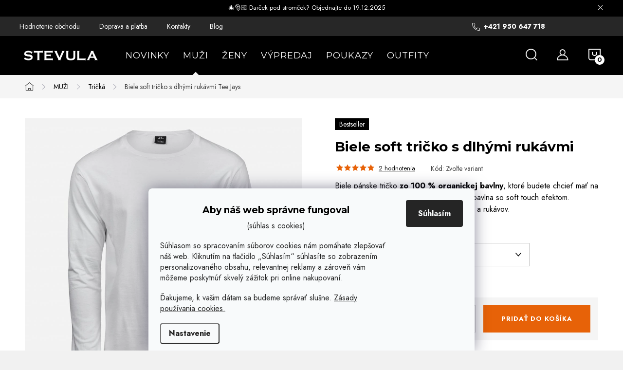

--- FILE ---
content_type: text/html; charset=utf-8
request_url: https://www.stevula.sk/biele-soft-tricko-dlhe-rukavy/?parameterValueId=16
body_size: 43593
content:
<!doctype html><html lang="sk" dir="ltr" class="header-background-light external-fonts-loaded"><head><meta charset="utf-8" /><meta name="viewport" content="width=device-width,initial-scale=1" /><title>Biele tričko s dlhými rukávmi - organic | Stevula.sk</title><link rel="preconnect" href="https://cdn.myshoptet.com" /><link rel="dns-prefetch" href="https://cdn.myshoptet.com" /><link rel="preload" href="https://cdn.myshoptet.com/prj/dist/master/cms/libs/jquery/jquery-1.11.3.min.js" as="script" /><script>
dataLayer = [];
dataLayer.push({'shoptet' : {
    "pageId": 811,
    "pageType": "productDetail",
    "currency": "EUR",
    "currencyInfo": {
        "decimalSeparator": ",",
        "exchangeRate": 1,
        "priceDecimalPlaces": 2,
        "symbol": "\u20ac",
        "symbolLeft": 0,
        "thousandSeparator": " "
    },
    "language": "sk",
    "projectId": 368447,
    "product": {
        "id": 2232,
        "guid": "a4c9d4d4-2986-11eb-8dab-0cc47a6c8f54",
        "hasVariants": true,
        "codes": [
            {
                "code": "TJ-8007W-WHITE\/S"
            },
            {
                "code": "TJ-8007W-WHITE\/M"
            },
            {
                "code": "TJ-8007W-WHITE\/L"
            },
            {
                "code": "TJ-8007W-WHITE\/XL"
            },
            {
                "code": "TJ-8007W-WHITE\/XXL"
            },
            {
                "code": "TJ-8007WX-WHITE\/3XL"
            },
            {
                "code": "TJ-8007WX-WHITE\/4XL"
            },
            {
                "code": "TJ-8007WX-WHITE\/5XL"
            }
        ],
        "name": "Biele soft tri\u010dko s dlh\u00fdmi ruk\u00e1vmi  Tee Jays",
        "appendix": "Tee Jays",
        "weight": 0,
        "manufacturer": "Tee Jays",
        "manufacturerGuid": "1EF533383E24624E8A8FDA0BA3DED3EE",
        "currentCategory": "P\u00e1nske oble\u010denie | P\u00e1nske tri\u010dk\u00e1",
        "currentCategoryGuid": "d5945efa-c5ad-11ea-a6c2-b8ca3a6063f8",
        "defaultCategory": "P\u00e1nske oble\u010denie | P\u00e1nske tri\u010dk\u00e1",
        "defaultCategoryGuid": "d5945efa-c5ad-11ea-a6c2-b8ca3a6063f8",
        "currency": "EUR",
        "priceWithVat": 19.949999999999999
    },
    "stocks": [
        {
            "id": "ext",
            "title": "Sklad",
            "isDeliveryPoint": 0,
            "visibleOnEshop": 1
        }
    ],
    "cartInfo": {
        "id": null,
        "freeShipping": false,
        "freeShippingFrom": 0,
        "leftToFreeGift": {
            "formattedPrice": "0 \u20ac",
            "priceLeft": 0
        },
        "freeGift": false,
        "leftToFreeShipping": {
            "priceLeft": 0,
            "dependOnRegion": 0,
            "formattedPrice": "0 \u20ac"
        },
        "discountCoupon": [],
        "getNoBillingShippingPrice": {
            "withoutVat": 0,
            "vat": 0,
            "withVat": 0
        },
        "cartItems": [],
        "taxMode": "ORDINARY"
    },
    "cart": [],
    "customer": {
        "priceRatio": 1,
        "priceListId": 1,
        "groupId": null,
        "registered": false,
        "mainAccount": false
    }
}});
dataLayer.push({'cookie_consent' : {
    "marketing": "denied",
    "analytics": "denied"
}});
document.addEventListener('DOMContentLoaded', function() {
    shoptet.consent.onAccept(function(agreements) {
        if (agreements.length == 0) {
            return;
        }
        dataLayer.push({
            'cookie_consent' : {
                'marketing' : (agreements.includes(shoptet.config.cookiesConsentOptPersonalisation)
                    ? 'granted' : 'denied'),
                'analytics': (agreements.includes(shoptet.config.cookiesConsentOptAnalytics)
                    ? 'granted' : 'denied')
            },
            'event': 'cookie_consent'
        });
    });
});
</script>

<!-- Google Tag Manager -->
<script>(function(w,d,s,l,i){w[l]=w[l]||[];w[l].push({'gtm.start':
new Date().getTime(),event:'gtm.js'});var f=d.getElementsByTagName(s)[0],
j=d.createElement(s),dl=l!='dataLayer'?'&l='+l:'';j.async=true;j.src=
'https://www.googletagmanager.com/gtm.js?id='+i+dl;f.parentNode.insertBefore(j,f);
})(window,document,'script','dataLayer','GTM-KNSF6T');</script>
<!-- End Google Tag Manager -->

<meta property="og:type" content="website"><meta property="og:site_name" content="stevula.sk"><meta property="og:url" content="https://www.stevula.sk/biele-soft-tricko-dlhe-rukavy/?parameterValueId=16"><meta property="og:title" content="Biele tričko s dlhými rukávmi - organic | Stevula.sk"><meta name="author" content="Stevula.sk"><meta name="web_author" content="Shoptet.sk"><meta name="dcterms.rightsHolder" content="www.stevula.sk"><meta name="robots" content="index,follow"><meta property="og:image" content="https://cdn.myshoptet.com/usr/www.stevula.sk/user/shop/big/2232-2_biele-tricko-z-organickej-bavlny.jpg?5fb4f69d"><meta property="og:description" content="Biele pánske tričko zo 100 % organickej bavlny. Ideálne na celoročné nosenie. Oblý golier. Slim fit tričko na každý deň. Dlhé rukávy. Skladom S-3XL."><meta name="description" content="Biele pánske tričko zo 100 % organickej bavlny. Ideálne na celoročné nosenie. Oblý golier. Slim fit tričko na každý deň. Dlhé rukávy. Skladom S-3XL."><meta name="google-site-verification" content="df5ba8f3e4670958e8d5d98978029dda1c666124"><meta property="product:price:amount" content="19.95"><meta property="product:price:currency" content="EUR"><style>:root {--color-primary: #000000;--color-primary-h: 0;--color-primary-s: 0%;--color-primary-l: 0%;--color-primary-hover: #434343;--color-primary-hover-h: 0;--color-primary-hover-s: 0%;--color-primary-hover-l: 26%;--color-secondary: #e76208;--color-secondary-h: 24;--color-secondary-s: 93%;--color-secondary-l: 47%;--color-secondary-hover: #000000;--color-secondary-hover-h: 0;--color-secondary-hover-s: 0%;--color-secondary-hover-l: 0%;--color-tertiary: #ffffff;--color-tertiary-h: 0;--color-tertiary-s: 0%;--color-tertiary-l: 100%;--color-tertiary-hover: #cfcfcf;--color-tertiary-hover-h: 0;--color-tertiary-hover-s: 0%;--color-tertiary-hover-l: 81%;--color-header-background: #ffffff;--template-font: "sans-serif";--template-headings-font: "sans-serif";--header-background-url: url("[data-uri]");--cookies-notice-background: #F8FAFB;--cookies-notice-color: #252525;--cookies-notice-button-hover: #27263f;--cookies-notice-link-hover: #3b3a5f;--templates-update-management-preview-mode-content: "Náhľad aktualizácií šablóny je aktívny pre váš prehliadač."}</style>
    <script>var shoptet = shoptet || {};</script>
    <script src="https://cdn.myshoptet.com/prj/dist/master/shop/dist/main-3g-header.js.05f199e7fd2450312de2.js"></script>
<!-- User include --><!-- service 1047(677) html code header -->
<link rel="stylesheet preload" href="https://use.typekit.net/nxv2roq.css">
<link href="https://cdn.myshoptet.com/prj/dist/master/shop/dist/font-shoptet-11.css.62c94c7785ff2cea73b2.css" rel="stylesheet preload">
<link type="text/css" href="https://cdn.myshoptet.com/usr/paxio.myshoptet.com/user/documents/Venus/style.css?v771102" rel="stylesheet preload" media="all" />
<link href="https://cdn.myshoptet.com/usr/paxio.myshoptet.com/user/documents/blank/ikony.css?v23" rel="stylesheet preload">
<link href="https://cdn.myshoptet.com/usr/paxio.myshoptet.com/user/documents/Venus/preklady.css?v15" rel="stylesheet preload">
<link rel="stylesheet preload" href="https://cdn.myshoptet.com/usr/paxio.myshoptet.com/user/documents/Venus/Slider/slick.css" />
<link rel="stylesheet preload" href="https://cdn.myshoptet.com/usr/paxio.myshoptet.com/user/documents/Venus/Slider/slick-theme.css?v3" />
<link rel="stylesheet preload" href="https://cdn.myshoptet.com/usr/paxio.myshoptet.com/user/documents/Venus/Slider/slick-classic.css?v5" />
<meta name="theme-color" content="#000" id="theme-color"/>
<!-- api 608(256) html code header -->
<link rel="stylesheet" href="https://cdn.myshoptet.com/usr/api2.dklab.cz/user/documents/_doplnky/bannery/368447/6307/368447_6307.css" type="text/css" /><style>
        :root {
            --dklab-bannery-b-hp-padding: 10px;
            --dklab-bannery-b-hp-box-padding: 10px;
            --dklab-bannery-b-hp-big-screen: 25%;
            --dklab-bannery-b-hp-medium-screen: 25%;
            --dklab-bannery-b-hp-small-screen: 25%;
            --dklab-bannery-b-hp-tablet-screen: 25%;
            --dklab-bannery-b-hp-mobile-screen: 50%;

            --dklab-bannery-i-hp-icon-color: #000000;
            --dklab-bannery-i-hp-color: #000000;
            --dklab-bannery-i-hp-background: #FFFFFF;            
            
            --dklab-bannery-i-d-icon-color: #000000;
            --dklab-bannery-i-d-color: #000000;
            --dklab-bannery-i-d-background: #FFFFFF;


            --dklab-bannery-i-hp-w-big-screen: 1;
            --dklab-bannery-i-hp-w-medium-screen: 1;
            --dklab-bannery-i-hp-w-small-screen: 1;
            --dklab-bannery-i-hp-w-tablet-screen: 4;
            --dklab-bannery-i-hp-w-mobile-screen: 1;
            
            --dklab-bannery-i-d-w-big-screen: 1;
            --dklab-bannery-i-d-w-medium-screen: 1;
            --dklab-bannery-i-d-w-small-screen: 1;
            --dklab-bannery-i-d-w-tablet-screen: 1;
            --dklab-bannery-i-d-w-mobile-screen: 1;

        }</style>
<!-- api 706(352) html code header -->
<link rel="stylesheet" href="https://cdn.myshoptet.com/usr/api2.dklab.cz/user/documents/_doplnky/zalozky/368447/1057/368447_1057.css" type="text/css" /><style>
        :root {
            
        }
        </style>
<!-- api 1012(643) html code header -->
<style data-purpose="gopay-hiding-apple-pay">
	div[data-guid="c9d61b50-76f9-11ec-90ab-b8ca3a6a5ac4"] {
		display: none
	}
</style><style data-purpose="gopay-hiding-apple-pay">
	div[data-guid="ba6e3266-286b-11ed-90ab-b8ca3a6a5ac4"] {
		display: none
	}
</style>
<!-- api 1957(1513) html code header -->
<link rel="stylesheet" href="https://cdn.myshoptet.com/usr/api2.dklab.cz/user/documents/_doplnky/stitky/368447/277/368447_277.css" type="text/css" /><style>
        :root {
            --dklab-stitky-text-color: #000000;
            --dklab-stitky-background-color: #F5F5F5;
            --dklab-stitky-border-color: #000000;
            --dklab-stitky-point-color: #FFFFFF;
            --dklab-stitky-shadow-color: #FFFFFF;
            --dklab-stitky-btn-color: #FFFFFF;
            --dklab-stitky-btn-background: #333333;
            --dklab-stitky-point-border: rgba(255,255,255,0.48);
            --dklab-stitky-point-bg: rgba(255,255,255,0.48);
            --dklab-stitky-point-bg-hover: rgba(255,255,255,0.8);
        }
        </style>
<!-- service 608(256) html code header -->
<link rel="stylesheet" href="https://cdn.myshoptet.com/usr/api.dklab.cz/user/documents/fontawesome/css/all.css?v=1.02" type="text/css" />
<!-- service 1472(1086) html code header -->
<link rel="stylesheet" href="https://cdn.myshoptet.com/usr/apollo.jakubtursky.sk/user/documents/assets/sipky/main.css?v=19">
<!-- service 1603(1193) html code header -->
<style>
.mobile .p-thumbnail:not(.highlighted):hover::before {
    opacity: 0 !important;
}
</style>
<!-- service 1714(1298) html code header -->
<link 
rel="stylesheet" 
href="https://cdn.myshoptet.com/usr/dmartini.myshoptet.com/user/documents/upload/dmartini/blog_products/blog_products.min.css?140"
data-author="Dominik Martini" 
data-author-web="dmartini.cz">
<!-- service 1735(1316) html code header -->
<link rel="stylesheet" href="https://cdn.myshoptet.com/addons/dominikmartini/flag_sort/styles.header.min.css?345e7d3951aca4c6495d697ef89532fbfac00659">
<!-- service 654(301) html code header -->
<!-- Prefetch Pobo Page Builder CDN  -->
<link rel="dns-prefetch" href="https://image.pobo.cz">
<link href="https://cdnjs.cloudflare.com/ajax/libs/lightgallery/2.7.2/css/lightgallery.min.css" rel="stylesheet">
<link href="https://cdnjs.cloudflare.com/ajax/libs/lightgallery/2.7.2/css/lg-thumbnail.min.css" rel="stylesheet">


<!-- © Pobo Page Builder  -->
<script>
 	  window.addEventListener("DOMContentLoaded", function () {
		  var po = document.createElement("script");
		  po.type = "text/javascript";
		  po.async = true;
		  po.dataset.url = "https://www.pobo.cz";
			po.dataset.cdn = "https://image.pobo.space";
      po.dataset.tier = "standard";
      po.fetchpriority = "high";
      po.dataset.key = btoa(window.location.host);
		  po.id = "pobo-asset-url";
      po.platform = "shoptet";
      po.synergy = false;
		  po.src = "https://image.pobo.space/assets/editor.js?v=6";

		  var s = document.getElementsByTagName("script")[0];
		  s.parentNode.insertBefore(po, s);
	  });
</script>





<!-- service 708(354) html code header -->
<link href="https://cdn.myshoptet.com/usr/302565.myshoptet.com/user/documents/assets/gifts/fv-studio-app-gifts.css?25.4.29" rel="stylesheet">
<link href="https://cdn.myshoptet.com/usr/302565.myshoptet.com/user/documents/assets/gifts/fv-studio-app-gifts.Classic.css?25.4.29" rel="stylesheet">

<style>
.ordering-process.id--9 [id~=free-gift-wrapper] ul li:hover,
.ordering-process.id--9 [class~=free-gifts-wrapper] ul li:hover,
.content-window.cart-window [class~=free-gifts-wrapper] ul li:hover {
    border-color: #000000;
}

.ordering-process.id--9 [id~=free-gift-wrapper] ul li:not(.hidden-colorbox-visible),
.ordering-process.id--9 [class~=free-gifts-wrapper] ul li.active,
.content-window.cart-window [class~=free-gifts-wrapper] ul li.active {
    border-color: #000000;
    border-width: 2px;
}

.fvstudio-delivery-info-single-gift {
border-color: #000000;
}

</style>
<!-- service 1108(732) html code header -->
<style>
.faq-item label::before{display: none !important;}
.faq-item label + div{display: none;}
.faq-item input:checked + label + div{display: block;padding: 0 20px;}
.faq-item{border: 1px solid #dadada;margin-bottom: 12px;}
.faq-item label{margin: 0 !important;cursor: pointer;padding: 16px 52px 16px 20px !important;width: 100%;color: #222 !important;background-color: #fff;font-size: 20px;position: relative !important;display: inline-block;}
.faq-item:hover{box-shadow: 0 0 10px rgba(0,0,0,0.1);}
.faq-item label::after{content: "\e911" !important;font-family: shoptet !important;right: 20px;position: absolute !important;line-height: 1 !important;font-size: 14px !important;top: 50% !important;margin-top: -8px;-webkit-transform: rotate(180deg) !important;transform: rotate(180deg) !important;background: none !important;color: #222 !important;left: auto !important;}
.faq-item input:checked + label::after{-webkit-transform: rotate(0deg) !important;transform: rotate(0deg) !important;}
.faq-item:not(.not-last){margin-bottom: 12px;}
.faq-item input{display: none;}

body.template-04 .faq-item label::after {content: "\e620" !important;}
</style>
<!-- service 1908(1473) html code header -->
<script type="text/javascript">
    var eshop = {
        'host': 'www.stevula.sk',
        'projectId': 368447,
        'template': 'Classic',
        'lang': 'sk',
    };
</script>

<link href="https://cdn.myshoptet.com/usr/honzabartos.myshoptet.com/user/documents/style.css?v=277" rel="stylesheet"/>
<script src="https://cdn.myshoptet.com/usr/honzabartos.myshoptet.com/user/documents/script.js?v=273" type="text/javascript"></script>

<style>
.up-callout {
    background-color: rgba(33, 150, 243, 0.1); /* Soft info blue with transparency */
    border: 1px solid rgba(33, 150, 243, 0.3); /* Subtle blue border */
    border-radius: 8px; /* Rounded corners */
    padding: 15px 20px; /* Comfortable padding */
    box-shadow: 0 2px 5px rgba(0, 0, 0, 0.1); /* Subtle shadow for depth */
    max-width: 600px; /* Optional: Limits width for readability */
    margin: 20px auto; /* Centers the box with some spacing */
}

.up-callout p {
    margin: 0; /* Removes default paragraph margin */
    color: #333; /* Dark text for contrast */
    font-size: 16px; /* Readable font size */
    line-height: 1.5; /* Improves readability */
}
</style>
<!-- project html code header -->
<meta name="p:domain_verify" content="749fb870be34e87bea2e10dbf43b47c2"/>
<link rel="apple-touch-icon" sizes="180x180" href="/user/documents/apple-touch-icon.png">
<link rel="icon" type="image/png" sizes="32x32" href="/user/documents/favicon-32x32.png">
<link rel="icon" type="image/png" sizes="16x16" href="/user/documents/favicon-16x16.png">
<link rel="mask-icon" href="/user/documents/safari-pinned-tab.svg" color="#5bbad5">
<meta name="msapplication-TileColor" content="#da532c">
<meta name="msapplication-config" content="/user/documents/browserconfig.xml">
<meta name="theme-color" content="#ffffff">
<!-- Optimalizované načítanie Google Fonts -->
<link rel="preconnect" href="https://fonts.googleapis.com">
<link rel="preconnect" href="https://fonts.gstatic.com" crossorigin>
<link href="https://fonts.googleapis.com/css2?family=Jost:wght@400;700&family=Montserrat:wght@400;700&display=swap" rel="stylesheet">

<style>
.site-msg.information {
    text-align: center;
}
</style>

<style>
/* zobrazit viac v texte */
.category-guide-more-left,
.category-guide-more-right {
  display: none;
}

.category-guide-toggle {
  display: table;      /* alebo inline-block v kombinácii s text-align:center na parentovi */
  margin: 16px auto 0; /* auto horizontálne = vycentrovanie */
  padding: 8px 16px;
  border: 1px solid #000;
  background: transparent;
  cursor: pointer;
  font-size: 14px;
}
</style>

<style>
#description .description-inner a,
#description .extended-description a,
.content-wrapper-in a,
.news-item-detail a,
.page-text a {
  color: #000000;              /* neutrálna farba namiesto konverznej */
  text-decoration: underline;  /* nech je jasné, že ide o odkaz */
}
</style>

<style>
.benefitBanner__title {
    font-size: 20px;
    line-height: 1.3;
    color: #303030;
    font-weight: 520;
}
</style>

<style>
/* H1 nadpis v detaile produktu */
@media (max-width: 768px) {
.p-detail-inner-header h1 {
    font-size: 20px !important;
	}
}
@media (min-width: 1024px) {
.p-detail-inner-header h1 {
    font-size: 28px;
	}
}
</style>

<style>
/* "Detailné informácie" v detaile produktu */
p.vice {
    display: none;
}
</style>


<style>
.news-item-detail {
	font-size: 17px;
}
</style>

<style>
.slevovy-kupon {
  background-color: #f9f9f9;
  color: #ff0000;   /*  text */
  padding: 10px 14px;
  text-align: center;
  margin-top: 10px;
  display: block !important;
  border: 1px dashed #ff0000;  /* tenký sivý rámček */
  border-radius: 6px;
  font-weight: 500;
  font-size: 15px;
}

.slevovy-kupon strong {
  background-color: #000000;  /* badge */
  color: #fff;
  border-radius: 999px;
  padding: 2px 10px;
  margin-left: 5px;
  font-weight: 600;
}
</style>

<style>
.p-info-wrapper > .p-short-description {
    font-size: 16px;
}
</style>

<style>
.xyDiscount__banner,
.cart-xyDiscount__banner {
  background-color: #f1f1f1;
}
</style>

<style>
.sleva-box{background: url('/user/documents/upload/16 Ikony/vianocny-stromcek.png') 18px 50% no-repeat;background-color: #f2ede7;background-size: 48px auto;color: #0E3B2E;padding: 12px 20px 12px 80px;margin-top: 24px;font-size: 16px;position: relative;}
}
.custom-image img {
    width: 300px;
    height: 300px;
    object-fit: cover;
}
@media (max-width: 768px) {
    .custom-block {
        flex-direction: column;
        text-align: center;
    }
    .custom-text h2 {
        padding-top: 20px; /* Odsadenie nadpisu od predošlého odseku na stránke */
    }
    .custom-image img {
        width: 100%;
        height: auto;
    }
}
</style>

<style>
/* FONT TEXTU */
body, div, p, li, label, input, a, #carousel .extended-banner-title, #footer .custom-footer > div h4, .quantity .increase::before, .quantity .decrease::before, .box-categories > h4, #filters h4, .product-appendix, .advanced-order .h2, .p-price .price-final {font-family: 'Jost', sans-serif !important;}
/* FONT NADPISŮ */
h1, h2, h3, h4, h5, h6, .h1, .h2, .h3, .h4, .navigation-in > ul > li > a, .extended-banner-title, .fav-cat li > div a, .menu-helper > span, .p .name, .prices, .prices > div, .vote-initials, .vote-name, .news-item .text .title, .social-login-buttons-divider, .subcategories li a .text, .price-standard, .price-final, .price-additional, #productsAlternative::before, .benefitBanner__title, #variants::before, .variant-name, #ratingTab::before, .rate-wrapper .rate-average, .vote-form > form::before, #productDiscussion::before, .cart-table .main-link, .free-gift::before, .free-gift-name, .cart-table tr.related td::before, .cart-related-name, .price-primary, .payment-info b, .payment-shipping-price, .cart-item.cart-item-gift > div > strong, .id--15 .cart-table .p-name, .id--15 .cart-table .p-price, #search-group-categories .search-results-group-list ul li a, .empty-content-404::before, .obj-detail .p-name a, .klient-centrum.obj-detail .content td:last-child, .step-title, .empty-cart-boxes ul li a, .dklab_instagram_widget_heading > .text, .plugin-fixed-header__name, .fvDoplnek .fvDoplnek-produkt .fvDoplnek-text .price, .fvDoplnek-text .name, .hodnoceni-hp .autor {font-family: 'Montserrat', sans-serif !important;}

/* Centrovanie rozšíreného popisu na desktopoch */
.centered-description {
    text-align: center; /* Zarovnanie textu na stred */
    max-width: 800px; /* Obmedzenie šírky, aby text nebol príliš široký */
    margin: 20px auto; /* Centrovanie na stred */
    padding-top: 20px; /* Odstup od hlavného popisu */
}
.news-item-detail ol li::before {display: none;}
.news-item-detail ul li::before {
			border: 2px solid #000;
			width: 10px;
			height: 10px;
      top: 6px;
}
</style>

<style>
:root {
/* Nastavenie štýlov, farieb*/
--contact-form-border-radius: 5px;
--contact-form-BG: #f94343;
--contact-form-BG-hover: #313131;
--contact-form-title-color: #ffffff;
--contact-form-text-color: #ffffff;
--contact-form-link-color: #ffffff;
--contact-form-icon-color: #ffffff;
--contact-form-border-color: #ffffff;
}
</style>

<link rel="stylesheet" type="text/css" href="https://cdn.fv-studio.cz/stevula.sk/fv-studio-app.css?v=6" />

<link rel="stylesheet" href="https://cdn.myshoptet.com/usr/www.stevula.sk/user/documents/source/style.css?v=1.074">
<link rel="stylesheet" href="https://cdn.myshoptet.com/usr/www.stevula.sk/user/documents/source/style_2025.css?v=1.032">

<link type="text/css" rel="stylesheet" media="screen" href="/user/documents/paxio.css?v515" />

<!-- CSS úpravy - vygenerováno z portálu https://www.shop-factory.cz -->
<link rel="stylesheet" href="/user/documents/upload/code/shk_1761133189_style.css" >
<!-- /User include --><link rel="canonical" href="https://www.stevula.sk/biele-soft-tricko-dlhe-rukavy/" />    <script>
        var _hwq = _hwq || [];
        _hwq.push(['setKey', 'A5AFAFB2B721CCE3D3DD0ECC5C0BDDF8']);
        _hwq.push(['setTopPos', '150']);
        _hwq.push(['showWidget', '21']);
        (function() {
            var ho = document.createElement('script');
            ho.src = 'https://sk.im9.cz/direct/i/gjs.php?n=wdgt&sak=A5AFAFB2B721CCE3D3DD0ECC5C0BDDF8';
            var s = document.getElementsByTagName('script')[0]; s.parentNode.insertBefore(ho, s);
        })();
    </script>
    <!-- Global site tag (gtag.js) - Google Analytics -->
    <script async src="https://www.googletagmanager.com/gtag/js?id=17199724456"></script>
    <script>
        
        window.dataLayer = window.dataLayer || [];
        function gtag(){dataLayer.push(arguments);}
        

                    console.debug('default consent data');

            gtag('consent', 'default', {"ad_storage":"denied","analytics_storage":"denied","ad_user_data":"denied","ad_personalization":"denied","wait_for_update":500});
            dataLayer.push({
                'event': 'default_consent'
            });
        
        gtag('js', new Date());

        
                gtag('config', 'G-H5LK6KM7PH', {"groups":"GA4","send_page_view":false,"content_group":"productDetail","currency":"EUR","page_language":"sk"});
        
                gtag('config', 'AW-924449477', {"allow_enhanced_conversions":true});
        
                gtag('config', 'AW-17199724456', {"allow_enhanced_conversions":true});
        
        
        
        
                    gtag('event', 'page_view', {"send_to":"GA4","page_language":"sk","content_group":"productDetail","currency":"EUR"});
        
                gtag('set', 'currency', 'EUR');

        gtag('event', 'view_item', {
            "send_to": "UA",
            "items": [
                {
                    "id": "TJ-8007WX-WHITE\/4XL",
                    "name": "Biele soft tri\u010dko s dlh\u00fdmi ruk\u00e1vmi  Tee Jays",
                    "category": "P\u00e1nske oble\u010denie \/ P\u00e1nske tri\u010dk\u00e1",
                                        "brand": "Tee Jays",
                                                            "variant": "Ve\u013ekos\u0165: S",
                                        "price": 16.22
                }
            ]
        });
        
        
        
        
        
                    gtag('event', 'view_item', {"send_to":"GA4","page_language":"sk","content_group":"productDetail","value":16.219999999999999,"currency":"EUR","items":[{"item_id":"TJ-8007WX-WHITE\/4XL","item_name":"Biele soft tri\u010dko s dlh\u00fdmi ruk\u00e1vmi  Tee Jays","item_brand":"Tee Jays","item_category":"P\u00e1nske oble\u010denie","item_category2":"P\u00e1nske tri\u010dk\u00e1","item_variant":"TJ-8007WX-WHITE\/4XL~Ve\u013ekos\u0165: 4XL","price":16.219999999999999,"quantity":1,"index":0}]});
        
        
        
        
        
        
        
        document.addEventListener('DOMContentLoaded', function() {
            if (typeof shoptet.tracking !== 'undefined') {
                for (var id in shoptet.tracking.bannersList) {
                    gtag('event', 'view_promotion', {
                        "send_to": "UA",
                        "promotions": [
                            {
                                "id": shoptet.tracking.bannersList[id].id,
                                "name": shoptet.tracking.bannersList[id].name,
                                "position": shoptet.tracking.bannersList[id].position
                            }
                        ]
                    });
                }
            }

            shoptet.consent.onAccept(function(agreements) {
                if (agreements.length !== 0) {
                    console.debug('gtag consent accept');
                    var gtagConsentPayload =  {
                        'ad_storage': agreements.includes(shoptet.config.cookiesConsentOptPersonalisation)
                            ? 'granted' : 'denied',
                        'analytics_storage': agreements.includes(shoptet.config.cookiesConsentOptAnalytics)
                            ? 'granted' : 'denied',
                                                                                                'ad_user_data': agreements.includes(shoptet.config.cookiesConsentOptPersonalisation)
                            ? 'granted' : 'denied',
                        'ad_personalization': agreements.includes(shoptet.config.cookiesConsentOptPersonalisation)
                            ? 'granted' : 'denied',
                        };
                    console.debug('update consent data', gtagConsentPayload);
                    gtag('consent', 'update', gtagConsentPayload);
                    dataLayer.push(
                        { 'event': 'update_consent' }
                    );
                }
            });
        });
    </script>
<script>
    (function(t, r, a, c, k, i, n, g) { t['ROIDataObject'] = k;
    t[k]=t[k]||function(){ (t[k].q=t[k].q||[]).push(arguments) },t[k].c=i;n=r.createElement(a),
    g=r.getElementsByTagName(a)[0];n.async=1;n.src=c;g.parentNode.insertBefore(n,g)
    })(window, document, 'script', '//www.heureka.sk/ocm/sdk.js?source=shoptet&version=2&page=product_detail', 'heureka', 'sk');

    heureka('set_user_consent', 0);
</script>
</head><body class="desktop id-811 in-panske-tricka template-11 type-product type-detail one-column-body columns-4 blank-mode blank-mode-css ums_forms_redesign--off ums_a11y_category_page--on ums_discussion_rating_forms--off ums_flags_display_unification--on ums_a11y_login--off mobile-header-version-0">
<!-- Google Tag Manager (noscript) -->
<noscript><iframe src="https://www.googletagmanager.com/ns.html?id=GTM-KNSF6T"
height="0" width="0" style="display:none;visibility:hidden"></iframe></noscript>
<!-- End Google Tag Manager (noscript) -->

    <div class="siteCookies siteCookies--bottom siteCookies--light js-siteCookies" role="dialog" data-testid="cookiesPopup" data-nosnippet>
        <div class="siteCookies__form">
            <div class="siteCookies__content">
                <div class="siteCookies__text">
                    <h5 style="text-align: center;"><strong>Aby náš web správne fungoval</strong><strong></strong></h5>
<p style="text-align: center;">(súhlas s cookies)</p>
<p>Súhlasom so spracovaním súborov cookies nám pomáhate zlepšovať náš web. Kliknutím na tlačidlo „Súhlasím“ súhlasíte so zobrazením personalizovaného obsahu, relevantnej reklamy a zároveň vám môžeme poskytnúť skvelý zážitok pri online nakupovaní.</p>
<p>Ďakujeme, k vašim dátam sa budeme správať slušne. <a href="/vsetko-o-nakupe/ochrana-osobnych-udajov/">Zásady používania cookies.</a></p>
                </div>
                <p class="siteCookies__links">
                    <button class="siteCookies__link js-cookies-settings" aria-label="Nastavenia cookies" data-testid="cookiesSettings">Nastavenie</button>
                </p>
            </div>
            <div class="siteCookies__buttonWrap">
                                <button class="siteCookies__button js-cookiesConsentSubmit" value="all" aria-label="Prijať cookies" data-testid="buttonCookiesAccept">Súhlasím</button>
            </div>
        </div>
        <script>
            document.addEventListener("DOMContentLoaded", () => {
                const siteCookies = document.querySelector('.js-siteCookies');
                document.addEventListener("scroll", shoptet.common.throttle(() => {
                    const st = document.documentElement.scrollTop;
                    if (st > 1) {
                        siteCookies.classList.add('siteCookies--scrolled');
                    } else {
                        siteCookies.classList.remove('siteCookies--scrolled');
                    }
                }, 100));
            });
        </script>
    </div>
<a href="#content" class="skip-link sr-only">Prejsť na obsah</a><div class="overall-wrapper"><div class="site-msg information"><div class="container"><div class="text">🎄🎅🏻 Darček pod stromček? Objednajte do 19.12.2025</div><div class="close js-close-information-msg"></div></div></div><div class="user-action"><div class="container"><div class="user-action-in"><div class="user-action-login popup-widget login-widget"><div class="popup-widget-inner"><h2 id="loginHeading">Prihlásenie k vášmu účtu</h2><div id="customerLogin"><form action="/action/Customer/Login/" method="post" id="formLoginIncluded" class="csrf-enabled formLogin" data-testid="formLogin"><input type="hidden" name="referer" value="" /><div class="form-group"><div class="input-wrapper email js-validated-element-wrapper no-label"><input type="email" name="email" class="form-control" autofocus placeholder="E-mailová adresa (napr. jan@novak.sk)" data-testid="inputEmail" autocomplete="email" required /></div></div><div class="form-group"><div class="input-wrapper password js-validated-element-wrapper no-label"><input type="password" name="password" class="form-control" placeholder="Heslo" data-testid="inputPassword" autocomplete="current-password" required /><span class="no-display">Nemôžete vyplniť toto pole</span><input type="text" name="surname" value="" class="no-display" /></div></div><div class="form-group"><div class="login-wrapper"><button type="submit" class="btn btn-secondary btn-text btn-login" data-testid="buttonSubmit">Prihlásiť sa</button><div class="password-helper"><a href="/registracia/" data-testid="signup" rel="nofollow">Nová registrácia</a><a href="/klient/zabudnute-heslo/" rel="nofollow">Zabudnuté heslo</a></div></div></div></form>
</div></div></div>
    <div id="cart-widget" class="user-action-cart popup-widget cart-widget loader-wrapper" data-testid="popupCartWidget" role="dialog" aria-hidden="true"><div class="popup-widget-inner cart-widget-inner place-cart-here"><div class="loader-overlay"><div class="loader"></div></div></div><div class="cart-widget-button"><a href="/kosik/" class="btn btn-conversion" id="continue-order-button" rel="nofollow" data-testid="buttonNextStep">Pokračovať do košíka</a></div></div></div>
</div></div><div class="top-navigation-bar" data-testid="topNavigationBar">

    <div class="container">

        <div class="top-navigation-contacts">
            <strong>Zákaznícka podpora:</strong><a href="tel:+421950647718" class="project-phone" aria-label="Zavolať na +421950647718" data-testid="contactboxPhone"><span>+421 950 647 718</span></a><a href="mailto:info@stevula.sk" class="project-email" data-testid="contactboxEmail"><span>info@stevula.sk</span></a>        </div>

                            <div class="top-navigation-menu">
                <div class="top-navigation-menu-trigger"></div>
                <ul class="top-navigation-bar-menu">
                                            <li class="top-navigation-menu-item--51">
                            <a href="/hodnotenie-obchodu/">Hodnotenie obchodu</a>
                        </li>
                                            <li class="top-navigation-menu-item-external-75">
                            <a href="https://www.stevula.sk/vsetko-o-nakupe/doprava-a-platba/">Doprava a platba</a>
                        </li>
                                            <li class="top-navigation-menu-item-29">
                            <a href="/kontakt/">Kontakty</a>
                        </li>
                                            <li class="top-navigation-menu-item-823">
                            <a href="/blog/">Blog</a>
                        </li>
                                    </ul>
                <ul class="top-navigation-bar-menu-helper"></ul>
            </div>
        
        <div class="top-navigation-tools">
            <div class="responsive-tools">
                <a href="#" class="toggle-window" data-target="search" aria-label="Hľadať" data-testid="linkSearchIcon"></a>
                                                            <a href="#" class="toggle-window" data-target="login"></a>
                                                    <a href="#" class="toggle-window" data-target="navigation" aria-label="Menu" data-testid="hamburgerMenu"></a>
            </div>
                        <a href="/login/?backTo=%2Fbiele-soft-tricko-dlhe-rukavy%2F%3FparameterValueId%3D16" class="top-nav-button top-nav-button-login primary login toggle-window" data-target="login" data-testid="signin" rel="nofollow"><span>Prihlásenie</span></a>        </div>

    </div>

</div>
<header id="header"><div class="container navigation-wrapper">
    <div class="header-top">
        <div class="site-name-wrapper">
            <div class="site-name"><a href="/" data-testid="linkWebsiteLogo"><img src="https://cdn.myshoptet.com/usr/www.stevula.sk/user/logos/stevula_logo_2020-2.png" alt="Stevula.sk" fetchpriority="low" /></a></div>        </div>
        <div class="search" itemscope itemtype="https://schema.org/WebSite">
            <meta itemprop="headline" content="Pánske tričká"/><meta itemprop="url" content="https://www.stevula.sk"/><meta itemprop="text" content="Biele pánske tričko zo 100 % organickej bavlny. Ideálne na celoročné nosenie. Oblý golier. Slim fit tričko na každý deň. Dlhé rukávy. Skladom S-3XL."/>            <form action="/action/ProductSearch/prepareString/" method="post"
    id="formSearchForm" class="search-form compact-form js-search-main"
    itemprop="potentialAction" itemscope itemtype="https://schema.org/SearchAction" data-testid="searchForm">
    <fieldset>
        <meta itemprop="target"
            content="https://www.stevula.sk/vyhladavanie/?string={string}"/>
        <input type="hidden" name="language" value="sk"/>
        
            
<input
    type="search"
    name="string"
        class="query-input form-control search-input js-search-input"
    placeholder="Napíšte, čo hľadáte"
    autocomplete="off"
    required
    itemprop="query-input"
    aria-label="Vyhľadávanie"
    data-testid="searchInput"
>
            <button type="submit" class="btn btn-default" data-testid="searchBtn">Hľadať</button>
        
    </fieldset>
</form>
        </div>
        <div class="navigation-buttons">
                
    <a href="/kosik/" class="btn btn-icon toggle-window cart-count" data-target="cart" data-hover="true" data-redirect="true" data-testid="headerCart" rel="nofollow" aria-haspopup="dialog" aria-expanded="false" aria-controls="cart-widget">
        
                <span class="sr-only">Nákupný košík</span>
        
            <span class="cart-price visible-lg-inline-block" data-testid="headerCartPrice">
                                    Prázdny košík                            </span>
        
    
            </a>
        </div>
    </div>
    <nav id="navigation" aria-label="Hlavné menu" data-collapsible="true"><div class="navigation-in menu"><ul class="menu-level-1" role="menubar" data-testid="headerMenuItems"><li class="menu-item-1677" role="none"><a href="/novinky/" data-testid="headerMenuItem" role="menuitem" aria-expanded="false"><b>NOVINKY</b></a></li>
<li class="menu-item-1680 ext" role="none"><a href="/panske-oblecenie/" data-testid="headerMenuItem" role="menuitem" aria-haspopup="true" aria-expanded="false"><b>MUŽI</b><span class="submenu-arrow"></span></a><ul class="menu-level-2" aria-label="MUŽI" tabindex="-1" role="menu"><li class="menu-item-2382" role="none"><a href="/bestsellery/" class="menu-image" data-testid="headerMenuItem" tabindex="-1" aria-hidden="true"><img src="data:image/svg+xml,%3Csvg%20width%3D%22140%22%20height%3D%22100%22%20xmlns%3D%22http%3A%2F%2Fwww.w3.org%2F2000%2Fsvg%22%3E%3C%2Fsvg%3E" alt="" aria-hidden="true" width="140" height="100"  data-src="https://cdn.myshoptet.com/usr/www.stevula.sk/user/categories/thumb/bestseller-ikona.jpg" fetchpriority="low" /></a><div><a href="/bestsellery/" data-testid="headerMenuItem" role="menuitem"><span>BESTSELLER</span></a>
                        </div></li><li class="menu-item-727" role="none"><a href="/neviditelne-tricka/" class="menu-image" data-testid="headerMenuItem" tabindex="-1" aria-hidden="true"><img src="data:image/svg+xml,%3Csvg%20width%3D%22140%22%20height%3D%22100%22%20xmlns%3D%22http%3A%2F%2Fwww.w3.org%2F2000%2Fsvg%22%3E%3C%2Fsvg%3E" alt="" aria-hidden="true" width="140" height="100"  data-src="https://cdn.myshoptet.com/usr/www.stevula.sk/user/categories/thumb/neviditelne-tricka.jpg" fetchpriority="low" /></a><div><a href="/neviditelne-tricka/" data-testid="headerMenuItem" role="menuitem"><span>Neviditeľné tričká</span></a>
                        </div></li><li class="menu-item-724 has-third-level" role="none"><a href="/panske-kosele/" class="menu-image" data-testid="headerMenuItem" tabindex="-1" aria-hidden="true"><img src="data:image/svg+xml,%3Csvg%20width%3D%22140%22%20height%3D%22100%22%20xmlns%3D%22http%3A%2F%2Fwww.w3.org%2F2000%2Fsvg%22%3E%3C%2Fsvg%3E" alt="" aria-hidden="true" width="140" height="100"  data-src="https://cdn.myshoptet.com/usr/www.stevula.sk/user/categories/thumb/panske-kosele.jpg" fetchpriority="low" /></a><div><a href="/panske-kosele/" data-testid="headerMenuItem" role="menuitem"><span>Pánske košele</span></a>
                                                    <ul class="menu-level-3" role="menu">
                                                                    <li class="menu-item-754" role="none">
                                        <a href="/body-fit-kosele/" data-testid="headerMenuItem" role="menuitem">
                                            Extra zoštíhlené košele</a>,                                    </li>
                                                                    <li class="menu-item-757" role="none">
                                        <a href="/slim-fit-kosele/" data-testid="headerMenuItem" role="menuitem">
                                            Jemne zoštíhlené košele</a>,                                    </li>
                                                                    <li class="menu-item-760" role="none">
                                        <a href="/regular-fit-kosele/" data-testid="headerMenuItem" role="menuitem">
                                            Klasický strih</a>                                    </li>
                                                            </ul>
                        </div></li><li class="menu-item-1668" role="none"><a href="/panske-svetre/" class="menu-image" data-testid="headerMenuItem" tabindex="-1" aria-hidden="true"><img src="data:image/svg+xml,%3Csvg%20width%3D%22140%22%20height%3D%22100%22%20xmlns%3D%22http%3A%2F%2Fwww.w3.org%2F2000%2Fsvg%22%3E%3C%2Fsvg%3E" alt="" aria-hidden="true" width="140" height="100"  data-src="https://cdn.myshoptet.com/usr/www.stevula.sk/user/categories/thumb/panske-svetre.png" fetchpriority="low" /></a><div><a href="/panske-svetre/" data-testid="headerMenuItem" role="menuitem"><span>Svetre</span></a>
                        </div></li><li class="menu-item-1671" role="none"><a href="/panske-mikiny/" class="menu-image" data-testid="headerMenuItem" tabindex="-1" aria-hidden="true"><img src="data:image/svg+xml,%3Csvg%20width%3D%22140%22%20height%3D%22100%22%20xmlns%3D%22http%3A%2F%2Fwww.w3.org%2F2000%2Fsvg%22%3E%3C%2Fsvg%3E" alt="" aria-hidden="true" width="140" height="100"  data-src="https://cdn.myshoptet.com/usr/www.stevula.sk/user/categories/thumb/panske-mikiny.png" fetchpriority="low" /></a><div><a href="/panske-mikiny/" data-testid="headerMenuItem" role="menuitem"><span>Mikiny</span></a>
                        </div></li><li class="menu-item-1617" role="none"><a href="/bundy-a-kabaty/" class="menu-image" data-testid="headerMenuItem" tabindex="-1" aria-hidden="true"><img src="data:image/svg+xml,%3Csvg%20width%3D%22140%22%20height%3D%22100%22%20xmlns%3D%22http%3A%2F%2Fwww.w3.org%2F2000%2Fsvg%22%3E%3C%2Fsvg%3E" alt="" aria-hidden="true" width="140" height="100"  data-src="https://cdn.myshoptet.com/usr/www.stevula.sk/user/categories/thumb/panske-bundy.jpg" fetchpriority="low" /></a><div><a href="/bundy-a-kabaty/" data-testid="headerMenuItem" role="menuitem"><span>Bundy a kabáty</span></a>
                        </div></li><li class="menu-item-733" role="none"><a href="/panske-nohavice/" class="menu-image" data-testid="headerMenuItem" tabindex="-1" aria-hidden="true"><img src="data:image/svg+xml,%3Csvg%20width%3D%22140%22%20height%3D%22100%22%20xmlns%3D%22http%3A%2F%2Fwww.w3.org%2F2000%2Fsvg%22%3E%3C%2Fsvg%3E" alt="" aria-hidden="true" width="140" height="100"  data-src="https://cdn.myshoptet.com/usr/www.stevula.sk/user/categories/thumb/panske-nohavice.jpg" fetchpriority="low" /></a><div><a href="/panske-nohavice/" data-testid="headerMenuItem" role="menuitem"><span>Nohavice a kraťasy</span></a>
                        </div></li><li class="menu-item-811 active" role="none"><a href="/panske-tricka/" class="menu-image" data-testid="headerMenuItem" tabindex="-1" aria-hidden="true"><img src="data:image/svg+xml,%3Csvg%20width%3D%22140%22%20height%3D%22100%22%20xmlns%3D%22http%3A%2F%2Fwww.w3.org%2F2000%2Fsvg%22%3E%3C%2Fsvg%3E" alt="" aria-hidden="true" width="140" height="100"  data-src="https://cdn.myshoptet.com/usr/www.stevula.sk/user/categories/thumb/panske-tricka.jpg" fetchpriority="low" /></a><div><a href="/panske-tricka/" data-testid="headerMenuItem" role="menuitem"><span>Tričká</span></a>
                        </div></li><li class="menu-item-814" role="none"><a href="/polokosele/" class="menu-image" data-testid="headerMenuItem" tabindex="-1" aria-hidden="true"><img src="data:image/svg+xml,%3Csvg%20width%3D%22140%22%20height%3D%22100%22%20xmlns%3D%22http%3A%2F%2Fwww.w3.org%2F2000%2Fsvg%22%3E%3C%2Fsvg%3E" alt="" aria-hidden="true" width="140" height="100"  data-src="https://cdn.myshoptet.com/usr/www.stevula.sk/user/categories/thumb/polokosele.png" fetchpriority="low" /></a><div><a href="/polokosele/" data-testid="headerMenuItem" role="menuitem"><span>Polokošele</span></a>
                        </div></li><li class="menu-item-1623" role="none"><a href="/panske-vesty/" class="menu-image" data-testid="headerMenuItem" tabindex="-1" aria-hidden="true"><img src="data:image/svg+xml,%3Csvg%20width%3D%22140%22%20height%3D%22100%22%20xmlns%3D%22http%3A%2F%2Fwww.w3.org%2F2000%2Fsvg%22%3E%3C%2Fsvg%3E" alt="" aria-hidden="true" width="140" height="100"  data-src="https://cdn.myshoptet.com/usr/www.stevula.sk/user/categories/thumb/vesty.png" fetchpriority="low" /></a><div><a href="/panske-vesty/" data-testid="headerMenuItem" role="menuitem"><span>Vesty</span></a>
                        </div></li><li class="menu-item-1743 has-third-level" role="none"><a href="/sportove-oblecenie/" class="menu-image" data-testid="headerMenuItem" tabindex="-1" aria-hidden="true"><img src="data:image/svg+xml,%3Csvg%20width%3D%22140%22%20height%3D%22100%22%20xmlns%3D%22http%3A%2F%2Fwww.w3.org%2F2000%2Fsvg%22%3E%3C%2Fsvg%3E" alt="" aria-hidden="true" width="140" height="100"  data-src="https://cdn.myshoptet.com/usr/www.stevula.sk/user/categories/thumb/sportove-polokosele-1.png" fetchpriority="low" /></a><div><a href="/sportove-oblecenie/" data-testid="headerMenuItem" role="menuitem"><span>Športové oblečenie</span></a>
                                                    <ul class="menu-level-3" role="menu">
                                                                    <li class="menu-item-1764" role="none">
                                        <a href="/sportove-tricka/" data-testid="headerMenuItem" role="menuitem">
                                            Tričká</a>,                                    </li>
                                                                    <li class="menu-item-1755" role="none">
                                        <a href="/sportove-polokosele/" data-testid="headerMenuItem" role="menuitem">
                                            Polokošele</a>,                                    </li>
                                                                    <li class="menu-item-1758" role="none">
                                        <a href="/sportove-bundy/" data-testid="headerMenuItem" role="menuitem">
                                            Bundy</a>                                    </li>
                                                            </ul>
                        </div></li><li class="menu-item-736 has-third-level" role="none"><a href="/doplnky/" class="menu-image" data-testid="headerMenuItem" tabindex="-1" aria-hidden="true"><img src="data:image/svg+xml,%3Csvg%20width%3D%22140%22%20height%3D%22100%22%20xmlns%3D%22http%3A%2F%2Fwww.w3.org%2F2000%2Fsvg%22%3E%3C%2Fsvg%3E" alt="" aria-hidden="true" width="140" height="100"  data-src="https://cdn.myshoptet.com/usr/www.stevula.sk/user/categories/thumb/p__nske___iltovky.png" fetchpriority="low" /></a><div><a href="/doplnky/" data-testid="headerMenuItem" role="menuitem"><span>DOPLNKY</span></a>
                                                    <ul class="menu-level-3" role="menu">
                                                                    <li class="menu-item-742" role="none">
                                        <a href="/panske-spodne-pradlo/" data-testid="headerMenuItem" role="menuitem">
                                            Pánske boxerky</a>,                                    </li>
                                                                    <li class="menu-item-1797" role="none">
                                        <a href="/siltovky/" data-testid="headerMenuItem" role="menuitem">
                                            Šiltovky</a>,                                    </li>
                                                                    <li class="menu-item-1803" role="none">
                                        <a href="/ciapky-saly/" data-testid="headerMenuItem" role="menuitem">
                                            Čiapky a šály</a>,                                    </li>
                                                                    <li class="menu-item-2285" role="none">
                                        <a href="/penazenky/" data-testid="headerMenuItem" role="menuitem">
                                            Peňaženky</a>,                                    </li>
                                                                    <li class="menu-item-2373" role="none">
                                        <a href="/slnecne-okuliare/" data-testid="headerMenuItem" role="menuitem">
                                            Slnečné okuliare</a>,                                    </li>
                                                                    <li class="menu-item-745" role="none">
                                        <a href="/kozene-opasky/" data-testid="headerMenuItem" role="menuitem">
                                            Opasky</a>,                                    </li>
                                                                    <li class="menu-item-1845" role="none">
                                        <a href="/kravaty-motyliky/" data-testid="headerMenuItem" role="menuitem">
                                            Kravaty a motýliky</a>,                                    </li>
                                                                    <li class="menu-item-1809" role="none">
                                        <a href="/vreckovky-do-saka/" data-testid="headerMenuItem" role="menuitem">
                                            Vreckovky</a>,                                    </li>
                                                                    <li class="menu-item-2376" role="none">
                                        <a href="/tasky-batohy/" data-testid="headerMenuItem" role="menuitem">
                                            Tašky a batohy</a>,                                    </li>
                                                                    <li class="menu-item-763" role="none">
                                        <a href="/darcekove-poukazy/" data-testid="headerMenuItem" role="menuitem">
                                            Darčekové poukazy</a>                                    </li>
                                                            </ul>
                        </div></li></ul></li>
<li class="menu-item-1719 ext" role="none"><a href="/damske-oblecenie/" data-testid="headerMenuItem" role="menuitem" aria-haspopup="true" aria-expanded="false"><b>ŽENY</b><span class="submenu-arrow"></span></a><ul class="menu-level-2" aria-label="ŽENY" tabindex="-1" role="menu"><li class="menu-item-1728" role="none"><a href="/damske-tricka/" class="menu-image" data-testid="headerMenuItem" tabindex="-1" aria-hidden="true"><img src="data:image/svg+xml,%3Csvg%20width%3D%22140%22%20height%3D%22100%22%20xmlns%3D%22http%3A%2F%2Fwww.w3.org%2F2000%2Fsvg%22%3E%3C%2Fsvg%3E" alt="" aria-hidden="true" width="140" height="100"  data-src="https://cdn.myshoptet.com/usr/www.stevula.sk/user/categories/thumb/d__mske_tri__k__.png" fetchpriority="low" /></a><div><a href="/damske-tricka/" data-testid="headerMenuItem" role="menuitem"><span>Tričká</span></a>
                        </div></li><li class="menu-item-1725" role="none"><a href="/damske-polokosele/" class="menu-image" data-testid="headerMenuItem" tabindex="-1" aria-hidden="true"><img src="data:image/svg+xml,%3Csvg%20width%3D%22140%22%20height%3D%22100%22%20xmlns%3D%22http%3A%2F%2Fwww.w3.org%2F2000%2Fsvg%22%3E%3C%2Fsvg%3E" alt="" aria-hidden="true" width="140" height="100"  data-src="https://cdn.myshoptet.com/usr/www.stevula.sk/user/categories/thumb/d__mske_poloko__ele.png" fetchpriority="low" /></a><div><a href="/damske-polokosele/" data-testid="headerMenuItem" role="menuitem"><span>Polokošele</span></a>
                        </div></li><li class="menu-item-1737" role="none"><a href="/damske-kosele/" class="menu-image" data-testid="headerMenuItem" tabindex="-1" aria-hidden="true"><img src="data:image/svg+xml,%3Csvg%20width%3D%22140%22%20height%3D%22100%22%20xmlns%3D%22http%3A%2F%2Fwww.w3.org%2F2000%2Fsvg%22%3E%3C%2Fsvg%3E" alt="" aria-hidden="true" width="140" height="100"  data-src="https://cdn.myshoptet.com/usr/www.stevula.sk/user/categories/thumb/d__mske_ko__ele.png" fetchpriority="low" /></a><div><a href="/damske-kosele/" data-testid="headerMenuItem" role="menuitem"><span>Košele</span></a>
                        </div></li><li class="menu-item-1734" role="none"><a href="/damske-bundy/" class="menu-image" data-testid="headerMenuItem" tabindex="-1" aria-hidden="true"><img src="data:image/svg+xml,%3Csvg%20width%3D%22140%22%20height%3D%22100%22%20xmlns%3D%22http%3A%2F%2Fwww.w3.org%2F2000%2Fsvg%22%3E%3C%2Fsvg%3E" alt="" aria-hidden="true" width="140" height="100"  data-src="https://cdn.myshoptet.com/usr/www.stevula.sk/user/categories/thumb/d__mske_bundy_a_kab__ty.png" fetchpriority="low" /></a><div><a href="/damske-bundy/" data-testid="headerMenuItem" role="menuitem"><span>Bundy</span></a>
                        </div></li></ul></li>
<li class="menu-item-1635" role="none"><a href="/vypredaj/" data-testid="headerMenuItem" role="menuitem" aria-expanded="false"><b>VÝPREDAJ</b></a></li>
<li class="menu-item-1815" role="none"><a href="/poukazy/" data-testid="headerMenuItem" role="menuitem" aria-expanded="false"><b>POUKAZY</b></a></li>
<li class="menu-item-external-85" role="none"><a href="https://www.stevula.sk/o-produktoch/jesenne-a-zimne-outfity-pre-muzov/" data-testid="headerMenuItem" role="menuitem" aria-expanded="false"><b>OUTFITY</b></a></li>
</ul></div><span class="navigation-close"></span></nav><div class="menu-helper" data-testid="hamburgerMenu"><span>Viac</span></div>
</div></header><!-- / header -->


                    <div class="container breadcrumbs-wrapper">
            <div class="breadcrumbs navigation-home-icon-wrapper" itemscope itemtype="https://schema.org/BreadcrumbList">
                                                                            <span id="navigation-first" data-basetitle="Stevula.sk" itemprop="itemListElement" itemscope itemtype="https://schema.org/ListItem">
                <a href="/" itemprop="item" class="navigation-home-icon"><span class="sr-only" itemprop="name">Domov</span></a>
                <span class="navigation-bullet">/</span>
                <meta itemprop="position" content="1" />
            </span>
                                <span id="navigation-1" itemprop="itemListElement" itemscope itemtype="https://schema.org/ListItem">
                <a href="/panske-oblecenie/" itemprop="item" data-testid="breadcrumbsSecondLevel"><span itemprop="name">MUŽI</span></a>
                <span class="navigation-bullet">/</span>
                <meta itemprop="position" content="2" />
            </span>
                                <span id="navigation-2" itemprop="itemListElement" itemscope itemtype="https://schema.org/ListItem">
                <a href="/panske-tricka/" itemprop="item" data-testid="breadcrumbsSecondLevel"><span itemprop="name">Tričká</span></a>
                <span class="navigation-bullet">/</span>
                <meta itemprop="position" content="3" />
            </span>
                                            <span id="navigation-3" itemprop="itemListElement" itemscope itemtype="https://schema.org/ListItem" data-testid="breadcrumbsLastLevel">
                <meta itemprop="item" content="https://www.stevula.sk/biele-soft-tricko-dlhe-rukavy/?parameterValueId=16" />
                <meta itemprop="position" content="4" />
                <span itemprop="name" data-title="Biele soft tričko s dlhými rukávmi  Tee Jays">Biele soft tričko s dlhými rukávmi <span class="appendix">Tee Jays</span></span>
            </span>
            </div>
        </div>
    
<div id="content-wrapper" class="container content-wrapper">
    
    <div class="content-wrapper-in">
                <main id="content" class="content wide">
                                                        <script>
            
            var shoptet = shoptet || {};
            shoptet.variantsUnavailable = shoptet.variantsUnavailable || {};
            
            shoptet.variantsUnavailable.availableVariantsResource = ["5-7","5-8","5-9","5-10","5-11","5-12","5-16","5-19"]
        </script>
                                                                                                                                                                                                                                            
<div class="p-detail" itemscope itemtype="https://schema.org/Product">

    
    <meta itemprop="name" content="Biele soft tričko s dlhými rukávmi  Tee Jays" />
    <meta itemprop="category" content="Úvodná stránka &gt; MUŽI &gt; Tričká &gt; Biele soft tričko s dlhými rukávmi" />
    <meta itemprop="url" content="https://www.stevula.sk/biele-soft-tricko-dlhe-rukavy/" />
    <meta itemprop="image" content="https://cdn.myshoptet.com/usr/www.stevula.sk/user/shop/big/2232-2_biele-tricko-z-organickej-bavlny.jpg?5fb4f69d" />
            <meta itemprop="description" content="Biele pánske tričko zo 100 % organickej bavlny, ktoré budete chcieť mať na sebe neustále. Môže za to jemná česaná bavlna so soft touch efektom. Moderný zoštíhlený strih v oblasti hrudníka a rukávov." />
                <span class="js-hidden" itemprop="manufacturer" itemscope itemtype="https://schema.org/Organization">
            <meta itemprop="name" content="Tee Jays" />
        </span>
        <span class="js-hidden" itemprop="brand" itemscope itemtype="https://schema.org/Brand">
            <meta itemprop="name" content="Tee Jays" />
        </span>
                            <meta itemprop="gtin13" content="5712540044974" />                    <meta itemprop="gtin13" content="5712540044981" />                    <meta itemprop="gtin13" content="5712540044998" />                    <meta itemprop="gtin13" content="5712540045001" />                    <meta itemprop="gtin13" content="5712540045018" />                    <meta itemprop="gtin13" content="5712540045032" />                    <meta itemprop="gtin13" content="5712540054775" />                    <meta itemprop="gtin13" content="5712540054782" />            
        <div class="p-detail-inner">

        <div class="p-detail-inner-header">
            <h1>
                  Biele soft tričko s dlhými rukávmi <span class="product-appendix"> Tee Jays</span>            </h1>

                <span class="p-code">
        <span class="p-code-label">Kód:</span>
                                                        <span class="parameter-dependent
 no-display 5-7">
                    TJ-8007W-WHITE/S
                </span>
                                    <span class="parameter-dependent
 no-display 5-8">
                    TJ-8007W-WHITE/M
                </span>
                                    <span class="parameter-dependent
 no-display 5-9">
                    TJ-8007W-WHITE/L
                </span>
                                    <span class="parameter-dependent
 no-display 5-10">
                    TJ-8007W-WHITE/XL
                </span>
                                    <span class="parameter-dependent
 no-display 5-11">
                    TJ-8007W-WHITE/XXL
                </span>
                                    <span class="parameter-dependent
 no-display 5-12">
                    TJ-8007WX-WHITE/3XL
                </span>
                                    <span class="parameter-dependent
 no-display 5-16">
                    TJ-8007WX-WHITE/4XL
                </span>
                                    <span class="parameter-dependent
 no-display 5-19">
                    TJ-8007WX-WHITE/5XL
                </span>
                                <span class="parameter-dependent default-variant">Zvoľte variant</span>
                        </span>
        </div>

        <form action="/action/Cart/addCartItem/" method="post" id="product-detail-form" class="pr-action csrf-enabled" data-testid="formProduct">

            <meta itemprop="productID" content="2232" /><meta itemprop="identifier" content="a4c9d4d4-2986-11eb-8dab-0cc47a6c8f54" /><span itemprop="aggregateRating" itemscope itemtype="https://schema.org/AggregateRating"><meta itemprop="bestRating" content="5" /><meta itemprop="worstRating" content="1" /><meta itemprop="ratingValue" content="5" /><meta itemprop="ratingCount" content="2" /></span><span itemprop="offers" itemscope itemtype="https://schema.org/Offer"><meta itemprop="sku" content="TJ-8007W-WHITE/S" /><link itemprop="availability" href="https://schema.org/InStock" /><meta itemprop="url" content="https://www.stevula.sk/biele-soft-tricko-dlhe-rukavy/" /><meta itemprop="price" content="19.95" /><meta itemprop="priceCurrency" content="EUR" /><link itemprop="itemCondition" href="https://schema.org/NewCondition" /></span><span itemprop="offers" itemscope itemtype="https://schema.org/Offer"><meta itemprop="sku" content="TJ-8007W-WHITE/M" /><link itemprop="availability" href="https://schema.org/InStock" /><meta itemprop="url" content="https://www.stevula.sk/biele-soft-tricko-dlhe-rukavy/" /><meta itemprop="price" content="19.95" /><meta itemprop="priceCurrency" content="EUR" /><link itemprop="itemCondition" href="https://schema.org/NewCondition" /></span><span itemprop="offers" itemscope itemtype="https://schema.org/Offer"><meta itemprop="sku" content="TJ-8007W-WHITE/L" /><link itemprop="availability" href="https://schema.org/InStock" /><meta itemprop="url" content="https://www.stevula.sk/biele-soft-tricko-dlhe-rukavy/" /><meta itemprop="price" content="19.95" /><meta itemprop="priceCurrency" content="EUR" /><link itemprop="itemCondition" href="https://schema.org/NewCondition" /></span><span itemprop="offers" itemscope itemtype="https://schema.org/Offer"><meta itemprop="sku" content="TJ-8007W-WHITE/XL" /><link itemprop="availability" href="https://schema.org/InStock" /><meta itemprop="url" content="https://www.stevula.sk/biele-soft-tricko-dlhe-rukavy/" /><meta itemprop="price" content="19.95" /><meta itemprop="priceCurrency" content="EUR" /><link itemprop="itemCondition" href="https://schema.org/NewCondition" /></span><span itemprop="offers" itemscope itemtype="https://schema.org/Offer"><meta itemprop="sku" content="TJ-8007W-WHITE/XXL" /><link itemprop="availability" href="https://schema.org/InStock" /><meta itemprop="url" content="https://www.stevula.sk/biele-soft-tricko-dlhe-rukavy/" /><meta itemprop="price" content="19.95" /><meta itemprop="priceCurrency" content="EUR" /><link itemprop="itemCondition" href="https://schema.org/NewCondition" /></span><span itemprop="offers" itemscope itemtype="https://schema.org/Offer"><meta itemprop="sku" content="TJ-8007WX-WHITE/3XL" /><link itemprop="availability" href="https://schema.org/InStock" /><meta itemprop="url" content="https://www.stevula.sk/biele-soft-tricko-dlhe-rukavy/" /><meta itemprop="price" content="19.95" /><meta itemprop="priceCurrency" content="EUR" /><link itemprop="itemCondition" href="https://schema.org/NewCondition" /></span><span itemprop="offers" itemscope itemtype="https://schema.org/Offer"><meta itemprop="sku" content="TJ-8007WX-WHITE/4XL" /><link itemprop="availability" href="https://schema.org/InStock" /><meta itemprop="url" content="https://www.stevula.sk/biele-soft-tricko-dlhe-rukavy/" /><meta itemprop="price" content="19.95" /><meta itemprop="priceCurrency" content="EUR" /><link itemprop="itemCondition" href="https://schema.org/NewCondition" /></span><span itemprop="offers" itemscope itemtype="https://schema.org/Offer"><meta itemprop="sku" content="TJ-8007WX-WHITE/5XL" /><link itemprop="availability" href="https://schema.org/InStock" /><meta itemprop="url" content="https://www.stevula.sk/biele-soft-tricko-dlhe-rukavy/" /><meta itemprop="price" content="19.95" /><meta itemprop="priceCurrency" content="EUR" /><link itemprop="itemCondition" href="https://schema.org/NewCondition" /></span><input type="hidden" name="productId" value="2232" /><input type="hidden" name="priceId" value="4800" /><input type="hidden" name="language" value="sk" />

            <div class="row product-top">

                <div class="col-xs-12">

                    <div class="p-detail-info">
                                                    
                <div class="flags flags-default flags-inline">            <span class="flag flag-bestseller" style="background-color:#000000;">
            Bestseller
    </span>
        
                                    
    </div>
    

    
                        
                                    <div class="stars-wrapper">
            
<span class="stars star-list">
                                                <a class="star star-on show-tooltip show-ratings" title="    Hodnotenie:
            5/5
    "
                   href="#ratingTab" data-toggle="tab" data-external="1" data-force-scroll="1"></a>
                    
                                                <a class="star star-on show-tooltip show-ratings" title="    Hodnotenie:
            5/5
    "
                   href="#ratingTab" data-toggle="tab" data-external="1" data-force-scroll="1"></a>
                    
                                                <a class="star star-on show-tooltip show-ratings" title="    Hodnotenie:
            5/5
    "
                   href="#ratingTab" data-toggle="tab" data-external="1" data-force-scroll="1"></a>
                    
                                                <a class="star star-on show-tooltip show-ratings" title="    Hodnotenie:
            5/5
    "
                   href="#ratingTab" data-toggle="tab" data-external="1" data-force-scroll="1"></a>
                    
                                                <a class="star star-on show-tooltip show-ratings" title="    Hodnotenie:
            5/5
    "
                   href="#ratingTab" data-toggle="tab" data-external="1" data-force-scroll="1"></a>
                    
    </span>
            <a class="stars-label" href="#ratingTab" data-toggle="tab" data-external="1" data-force-scroll="1">
                                2 hodnotenia
                    </a>
        </div>
    
                                                    <div><a href="/znacka/tee-jays/" data-testid="productCardBrandName">Značka: <span>Tee Jays</span></a></div>
                        
                    </div>

                </div>

                <div class="col-xs-12 col-lg-6 p-image-wrapper">

                    
                    <div class="p-image" style="" data-testid="mainImage">

                        

    


                        

<a href="https://cdn.myshoptet.com/usr/www.stevula.sk/user/shop/big/2232-2_biele-tricko-z-organickej-bavlny.jpg?5fb4f69d" class="p-main-image cloud-zoom" data-href="https://cdn.myshoptet.com/usr/www.stevula.sk/user/shop/orig/2232-2_biele-tricko-z-organickej-bavlny.jpg?5fb4f69d"><img src="https://cdn.myshoptet.com/usr/www.stevula.sk/user/shop/big/2232-2_biele-tricko-z-organickej-bavlny.jpg?5fb4f69d" alt="biele tričko z organickej bavlny" width="1024" height="1024"  fetchpriority="high" />
</a>                    </div>

                    
    <div class="p-thumbnails-wrapper">

        <div class="p-thumbnails">

            <div class="p-thumbnails-inner">

                <div>
                                                                                        <a href="https://cdn.myshoptet.com/usr/www.stevula.sk/user/shop/big/2232-2_biele-tricko-z-organickej-bavlny.jpg?5fb4f69d" class="p-thumbnail highlighted">
                            <img src="data:image/svg+xml,%3Csvg%20width%3D%22100%22%20height%3D%22100%22%20xmlns%3D%22http%3A%2F%2Fwww.w3.org%2F2000%2Fsvg%22%3E%3C%2Fsvg%3E" alt="biele tričko z organickej bavlny" width="100" height="100"  data-src="https://cdn.myshoptet.com/usr/www.stevula.sk/user/shop/related/2232-2_biele-tricko-z-organickej-bavlny.jpg?5fb4f69d" fetchpriority="low" />
                        </a>
                        <a href="https://cdn.myshoptet.com/usr/www.stevula.sk/user/shop/big/2232-2_biele-tricko-z-organickej-bavlny.jpg?5fb4f69d" class="cbox-gal" data-gallery="lightbox[gallery]" data-alt="biele tričko z organickej bavlny"></a>
                                                                    <a href="https://cdn.myshoptet.com/usr/www.stevula.sk/user/shop/big/2232-5_biele-tricko-s-dlhymi-rukavmi-tee-jays.jpg?6261433f" class="p-thumbnail">
                            <img src="data:image/svg+xml,%3Csvg%20width%3D%22100%22%20height%3D%22100%22%20xmlns%3D%22http%3A%2F%2Fwww.w3.org%2F2000%2Fsvg%22%3E%3C%2Fsvg%3E" alt="Biele tričko s dlhými rukávmi TEE JAYS" width="100" height="100"  data-src="https://cdn.myshoptet.com/usr/www.stevula.sk/user/shop/related/2232-5_biele-tricko-s-dlhymi-rukavmi-tee-jays.jpg?6261433f" fetchpriority="low" />
                        </a>
                        <a href="https://cdn.myshoptet.com/usr/www.stevula.sk/user/shop/big/2232-5_biele-tricko-s-dlhymi-rukavmi-tee-jays.jpg?6261433f" class="cbox-gal" data-gallery="lightbox[gallery]" data-alt="Biele tričko s dlhými rukávmi TEE JAYS"></a>
                                                                    <a href="https://cdn.myshoptet.com/usr/www.stevula.sk/user/shop/big/2232-4_biele-tricko-organicka-bavlna.jpg?6261433f" class="p-thumbnail">
                            <img src="data:image/svg+xml,%3Csvg%20width%3D%22100%22%20height%3D%22100%22%20xmlns%3D%22http%3A%2F%2Fwww.w3.org%2F2000%2Fsvg%22%3E%3C%2Fsvg%3E" alt="Biele tričko organická bavlna" width="100" height="100"  data-src="https://cdn.myshoptet.com/usr/www.stevula.sk/user/shop/related/2232-4_biele-tricko-organicka-bavlna.jpg?6261433f" fetchpriority="low" />
                        </a>
                        <a href="https://cdn.myshoptet.com/usr/www.stevula.sk/user/shop/big/2232-4_biele-tricko-organicka-bavlna.jpg?6261433f" class="cbox-gal" data-gallery="lightbox[gallery]" data-alt="Biele tričko organická bavlna"></a>
                                                                    <a href="https://cdn.myshoptet.com/usr/www.stevula.sk/user/shop/big/2232-1_biele-tricko-s-dlhymi-rukavmi.jpg?5fb4f69d" class="p-thumbnail">
                            <img src="data:image/svg+xml,%3Csvg%20width%3D%22100%22%20height%3D%22100%22%20xmlns%3D%22http%3A%2F%2Fwww.w3.org%2F2000%2Fsvg%22%3E%3C%2Fsvg%3E" alt="Biele tričko s dlhými rukávmi" width="100" height="100"  data-src="https://cdn.myshoptet.com/usr/www.stevula.sk/user/shop/related/2232-1_biele-tricko-s-dlhymi-rukavmi.jpg?5fb4f69d" fetchpriority="low" />
                        </a>
                        <a href="https://cdn.myshoptet.com/usr/www.stevula.sk/user/shop/big/2232-1_biele-tricko-s-dlhymi-rukavmi.jpg?5fb4f69d" class="cbox-gal" data-gallery="lightbox[gallery]" data-alt="Biele tričko s dlhými rukávmi"></a>
                                                                    <a href="https://cdn.myshoptet.com/usr/www.stevula.sk/user/shop/big/2232-6_biele-tricko-tj.jpg?62614340" class="p-thumbnail">
                            <img src="data:image/svg+xml,%3Csvg%20width%3D%22100%22%20height%3D%22100%22%20xmlns%3D%22http%3A%2F%2Fwww.w3.org%2F2000%2Fsvg%22%3E%3C%2Fsvg%3E" alt="Biele tričko TJ" width="100" height="100"  data-src="https://cdn.myshoptet.com/usr/www.stevula.sk/user/shop/related/2232-6_biele-tricko-tj.jpg?62614340" fetchpriority="low" />
                        </a>
                        <a href="https://cdn.myshoptet.com/usr/www.stevula.sk/user/shop/big/2232-6_biele-tricko-tj.jpg?62614340" class="cbox-gal" data-gallery="lightbox[gallery]" data-alt="Biele tričko TJ"></a>
                                                                    <a href="https://cdn.myshoptet.com/usr/www.stevula.sk/user/shop/big/2232-3_biele-tricko.jpg?5fb4f69e" class="p-thumbnail">
                            <img src="data:image/svg+xml,%3Csvg%20width%3D%22100%22%20height%3D%22100%22%20xmlns%3D%22http%3A%2F%2Fwww.w3.org%2F2000%2Fsvg%22%3E%3C%2Fsvg%3E" alt="Biele tričko" width="100" height="100"  data-src="https://cdn.myshoptet.com/usr/www.stevula.sk/user/shop/related/2232-3_biele-tricko.jpg?5fb4f69e" fetchpriority="low" />
                        </a>
                        <a href="https://cdn.myshoptet.com/usr/www.stevula.sk/user/shop/big/2232-3_biele-tricko.jpg?5fb4f69e" class="cbox-gal" data-gallery="lightbox[gallery]" data-alt="Biele tričko"></a>
                                    </div>

            </div>

            <a href="#" class="thumbnail-prev"></a>
            <a href="#" class="thumbnail-next"></a>

        </div>

    </div>


                </div>

                <div class="col-xs-12 col-lg-6 p-info-wrapper">

                    
                    
                        <div class="p-final-price-wrapper">

                                                                                    <strong class="price-final" data-testid="productCardPrice">
                        <span class="price-final-holder">
                    19,95 €
    

            </span>
            </strong>
                                                            <span class="price-measure">
                    
                        </span>
                            

                        </div>

                    
                    
                                                                                    <div class="availability-value" title="Dostupnosť">
                                    

                                                <span class="parameter-dependent
 no-display 5-7">
                <span class="availability-label" style="color: #009901">
                                            <span class="show-tooltip acronym" title="Ihneď k odoslaniu">
                            Skladom
                        </span>
                                    </span>
                            </span>
                                            <span class="parameter-dependent
 no-display 5-8">
                <span class="availability-label" style="color: #e90707">
                                            <span class="show-tooltip acronym" title="Daná veľkosť bude doručená až v januári 2026.">
                            ⚠️ Externý sklad - až po Vianociach
                        </span>
                                    </span>
                            </span>
                                            <span class="parameter-dependent
 no-display 5-9">
                <span class="availability-label" style="color: #e90707">
                                            <span class="show-tooltip acronym" title="Daná veľkosť bude doručená až v januári 2026.">
                            ⚠️ Externý sklad - až po Vianociach
                        </span>
                                    </span>
                            </span>
                                            <span class="parameter-dependent
 no-display 5-10">
                <span class="availability-label" style="color: #009901">
                                            <span class="show-tooltip acronym" title="Ihneď k odoslaniu">
                            Skladom
                        </span>
                                    </span>
                            </span>
                                            <span class="parameter-dependent
 no-display 5-11">
                <span class="availability-label" style="color: #009901">
                                            <span class="show-tooltip acronym" title="Ihneď k odoslaniu">
                            Skladom
                        </span>
                                    </span>
                            </span>
                                            <span class="parameter-dependent
 no-display 5-12">
                <span class="availability-label" style="color: #009901">
                                            <span class="show-tooltip acronym" title="Ihneď k odoslaniu">
                            Skladom
                        </span>
                                    </span>
                            </span>
                                            <span class="parameter-dependent
 no-display 5-16">
                <span class="availability-label" style="color: #009901">
                                            <span class="show-tooltip acronym" title="Ihneď k odoslaniu">
                            Skladom
                        </span>
                                    </span>
                            </span>
                                            <span class="parameter-dependent
 no-display 5-19">
                <span class="availability-label" style="color: #009901">
                                            <span class="show-tooltip acronym" title="Ihneď k odoslaniu">
                            Skladom
                        </span>
                                    </span>
                            </span>
                <span class="parameter-dependent default-variant">
            <span class="availability-label">
                Zvoľte variant            </span>
        </span>
                                    </div>
                                                    
                        <table class="detail-parameters">
                            <tbody>
                                                                                            <script>
    shoptet.variantsSplit = shoptet.variantsSplit || {};
    shoptet.variantsSplit.necessaryVariantData = {"5-7":{"name":"Biele soft tri\u010dko s dlh\u00fdmi ruk\u00e1vmi  Tee Jays","isNotSoldOut":true,"zeroPrice":0,"id":4800,"code":"TJ-8007W-WHITE\/S","price":"19,95 \u20ac","standardPrice":"19,95 \u20ac","actionPriceActive":0,"priceUnformatted":19.949999999999999,"variantImage":{"detail":"https:\/\/cdn.myshoptet.com\/usr\/www.stevula.sk\/user\/shop\/detail\/2232-2_biele-tricko-z-organickej-bavlny.jpg?5fb4f69d","detail_small":"https:\/\/cdn.myshoptet.com\/usr\/www.stevula.sk\/user\/shop\/detail_small\/2232-2_biele-tricko-z-organickej-bavlny.jpg?5fb4f69d","cart":"https:\/\/cdn.myshoptet.com\/usr\/www.stevula.sk\/user\/shop\/related\/2232-2_biele-tricko-z-organickej-bavlny.jpg?5fb4f69d","big":"https:\/\/cdn.myshoptet.com\/usr\/www.stevula.sk\/user\/shop\/big\/2232-2_biele-tricko-z-organickej-bavlny.jpg?5fb4f69d"},"freeShipping":0,"freeBilling":0,"decimalCount":0,"availabilityName":"Skladom","availabilityColor":"#009901","minimumAmount":1,"maximumAmount":9999,"quantityDiscountDisabled":true},"5-8":{"name":"Biele soft tri\u010dko s dlh\u00fdmi ruk\u00e1vmi  Tee Jays","isNotSoldOut":true,"zeroPrice":0,"id":4803,"code":"TJ-8007W-WHITE\/M","price":"19,95 \u20ac","standardPrice":"19,95 \u20ac","actionPriceActive":0,"priceUnformatted":19.949999999999999,"variantImage":{"detail":"https:\/\/cdn.myshoptet.com\/usr\/www.stevula.sk\/user\/shop\/detail\/2232-2_biele-tricko-z-organickej-bavlny.jpg?5fb4f69d","detail_small":"https:\/\/cdn.myshoptet.com\/usr\/www.stevula.sk\/user\/shop\/detail_small\/2232-2_biele-tricko-z-organickej-bavlny.jpg?5fb4f69d","cart":"https:\/\/cdn.myshoptet.com\/usr\/www.stevula.sk\/user\/shop\/related\/2232-2_biele-tricko-z-organickej-bavlny.jpg?5fb4f69d","big":"https:\/\/cdn.myshoptet.com\/usr\/www.stevula.sk\/user\/shop\/big\/2232-2_biele-tricko-z-organickej-bavlny.jpg?5fb4f69d"},"freeShipping":0,"freeBilling":0,"decimalCount":0,"availabilityName":"\u26a0\ufe0f Extern\u00fd sklad - a\u017e po Vianociach","availabilityColor":"#e90707","minimumAmount":1,"maximumAmount":9999,"quantityDiscountDisabled":true},"5-9":{"name":"Biele soft tri\u010dko s dlh\u00fdmi ruk\u00e1vmi  Tee Jays","isNotSoldOut":true,"zeroPrice":0,"id":4806,"code":"TJ-8007W-WHITE\/L","price":"19,95 \u20ac","standardPrice":"19,95 \u20ac","actionPriceActive":0,"priceUnformatted":19.949999999999999,"variantImage":{"detail":"https:\/\/cdn.myshoptet.com\/usr\/www.stevula.sk\/user\/shop\/detail\/2232-2_biele-tricko-z-organickej-bavlny.jpg?5fb4f69d","detail_small":"https:\/\/cdn.myshoptet.com\/usr\/www.stevula.sk\/user\/shop\/detail_small\/2232-2_biele-tricko-z-organickej-bavlny.jpg?5fb4f69d","cart":"https:\/\/cdn.myshoptet.com\/usr\/www.stevula.sk\/user\/shop\/related\/2232-2_biele-tricko-z-organickej-bavlny.jpg?5fb4f69d","big":"https:\/\/cdn.myshoptet.com\/usr\/www.stevula.sk\/user\/shop\/big\/2232-2_biele-tricko-z-organickej-bavlny.jpg?5fb4f69d"},"freeShipping":0,"freeBilling":0,"decimalCount":0,"availabilityName":"\u26a0\ufe0f Extern\u00fd sklad - a\u017e po Vianociach","availabilityColor":"#e90707","minimumAmount":1,"maximumAmount":9999,"quantityDiscountDisabled":true},"5-10":{"name":"Biele soft tri\u010dko s dlh\u00fdmi ruk\u00e1vmi  Tee Jays","isNotSoldOut":true,"zeroPrice":0,"id":4809,"code":"TJ-8007W-WHITE\/XL","price":"19,95 \u20ac","standardPrice":"19,95 \u20ac","actionPriceActive":0,"priceUnformatted":19.949999999999999,"variantImage":{"detail":"https:\/\/cdn.myshoptet.com\/usr\/www.stevula.sk\/user\/shop\/detail\/2232-2_biele-tricko-z-organickej-bavlny.jpg?5fb4f69d","detail_small":"https:\/\/cdn.myshoptet.com\/usr\/www.stevula.sk\/user\/shop\/detail_small\/2232-2_biele-tricko-z-organickej-bavlny.jpg?5fb4f69d","cart":"https:\/\/cdn.myshoptet.com\/usr\/www.stevula.sk\/user\/shop\/related\/2232-2_biele-tricko-z-organickej-bavlny.jpg?5fb4f69d","big":"https:\/\/cdn.myshoptet.com\/usr\/www.stevula.sk\/user\/shop\/big\/2232-2_biele-tricko-z-organickej-bavlny.jpg?5fb4f69d"},"freeShipping":0,"freeBilling":0,"decimalCount":0,"availabilityName":"Skladom","availabilityColor":"#009901","minimumAmount":1,"maximumAmount":9999,"quantityDiscountDisabled":true},"5-11":{"name":"Biele soft tri\u010dko s dlh\u00fdmi ruk\u00e1vmi  Tee Jays","isNotSoldOut":true,"zeroPrice":0,"id":4812,"code":"TJ-8007W-WHITE\/XXL","price":"19,95 \u20ac","standardPrice":"19,95 \u20ac","actionPriceActive":0,"priceUnformatted":19.949999999999999,"variantImage":{"detail":"https:\/\/cdn.myshoptet.com\/usr\/www.stevula.sk\/user\/shop\/detail\/2232-2_biele-tricko-z-organickej-bavlny.jpg?5fb4f69d","detail_small":"https:\/\/cdn.myshoptet.com\/usr\/www.stevula.sk\/user\/shop\/detail_small\/2232-2_biele-tricko-z-organickej-bavlny.jpg?5fb4f69d","cart":"https:\/\/cdn.myshoptet.com\/usr\/www.stevula.sk\/user\/shop\/related\/2232-2_biele-tricko-z-organickej-bavlny.jpg?5fb4f69d","big":"https:\/\/cdn.myshoptet.com\/usr\/www.stevula.sk\/user\/shop\/big\/2232-2_biele-tricko-z-organickej-bavlny.jpg?5fb4f69d"},"freeShipping":0,"freeBilling":0,"decimalCount":0,"availabilityName":"Skladom","availabilityColor":"#009901","minimumAmount":1,"maximumAmount":9999,"quantityDiscountDisabled":true},"5-12":{"name":"Biele soft tri\u010dko s dlh\u00fdmi ruk\u00e1vmi  Tee Jays","isNotSoldOut":true,"zeroPrice":0,"id":4815,"code":"TJ-8007WX-WHITE\/3XL","price":"19,95 \u20ac","standardPrice":"19,95 \u20ac","actionPriceActive":0,"priceUnformatted":19.949999999999999,"variantImage":{"detail":"https:\/\/cdn.myshoptet.com\/usr\/www.stevula.sk\/user\/shop\/detail\/2232-2_biele-tricko-z-organickej-bavlny.jpg?5fb4f69d","detail_small":"https:\/\/cdn.myshoptet.com\/usr\/www.stevula.sk\/user\/shop\/detail_small\/2232-2_biele-tricko-z-organickej-bavlny.jpg?5fb4f69d","cart":"https:\/\/cdn.myshoptet.com\/usr\/www.stevula.sk\/user\/shop\/related\/2232-2_biele-tricko-z-organickej-bavlny.jpg?5fb4f69d","big":"https:\/\/cdn.myshoptet.com\/usr\/www.stevula.sk\/user\/shop\/big\/2232-2_biele-tricko-z-organickej-bavlny.jpg?5fb4f69d"},"freeShipping":0,"freeBilling":0,"decimalCount":0,"availabilityName":"Skladom","availabilityColor":"#009901","minimumAmount":1,"maximumAmount":9999,"quantityDiscountDisabled":true},"5-16":{"name":"Biele soft tri\u010dko s dlh\u00fdmi ruk\u00e1vmi  Tee Jays","isNotSoldOut":true,"zeroPrice":0,"id":5250,"code":"TJ-8007WX-WHITE\/4XL","price":"19,95 \u20ac","standardPrice":"19,95 \u20ac","actionPriceActive":0,"priceUnformatted":19.949999999999999,"variantImage":{"detail":"https:\/\/cdn.myshoptet.com\/usr\/www.stevula.sk\/user\/shop\/detail\/2232-2_biele-tricko-z-organickej-bavlny.jpg?5fb4f69d","detail_small":"https:\/\/cdn.myshoptet.com\/usr\/www.stevula.sk\/user\/shop\/detail_small\/2232-2_biele-tricko-z-organickej-bavlny.jpg?5fb4f69d","cart":"https:\/\/cdn.myshoptet.com\/usr\/www.stevula.sk\/user\/shop\/related\/2232-2_biele-tricko-z-organickej-bavlny.jpg?5fb4f69d","big":"https:\/\/cdn.myshoptet.com\/usr\/www.stevula.sk\/user\/shop\/big\/2232-2_biele-tricko-z-organickej-bavlny.jpg?5fb4f69d"},"freeShipping":0,"freeBilling":0,"decimalCount":0,"availabilityName":"Skladom","availabilityColor":"#009901","minimumAmount":1,"maximumAmount":9999,"quantityDiscountDisabled":true},"5-19":{"name":"Biele soft tri\u010dko s dlh\u00fdmi ruk\u00e1vmi  Tee Jays","isNotSoldOut":true,"zeroPrice":0,"id":5253,"code":"TJ-8007WX-WHITE\/5XL","price":"19,95 \u20ac","standardPrice":"19,95 \u20ac","actionPriceActive":0,"priceUnformatted":19.949999999999999,"variantImage":{"detail":"https:\/\/cdn.myshoptet.com\/usr\/www.stevula.sk\/user\/shop\/detail\/2232-2_biele-tricko-z-organickej-bavlny.jpg?5fb4f69d","detail_small":"https:\/\/cdn.myshoptet.com\/usr\/www.stevula.sk\/user\/shop\/detail_small\/2232-2_biele-tricko-z-organickej-bavlny.jpg?5fb4f69d","cart":"https:\/\/cdn.myshoptet.com\/usr\/www.stevula.sk\/user\/shop\/related\/2232-2_biele-tricko-z-organickej-bavlny.jpg?5fb4f69d","big":"https:\/\/cdn.myshoptet.com\/usr\/www.stevula.sk\/user\/shop\/big\/2232-2_biele-tricko-z-organickej-bavlny.jpg?5fb4f69d"},"freeShipping":0,"freeBilling":0,"decimalCount":0,"availabilityName":"Skladom","availabilityColor":"#009901","minimumAmount":1,"maximumAmount":9999,"quantityDiscountDisabled":true}};
</script>
                                                                    <tr class="variant-list variant-not-chosen-anchor">
                                        <th>
                                                Veľkosť
                                        </th>
                                        <td>
                                                                                            <select name="parameterValueId[5]" class="hidden-split-parameter parameter-id-5" id="parameter-id-5" data-parameter-id="5" data-parameter-name="Veľkosť" data-testid="selectVariant_5"><option value="" data-choose="true" data-index="0">Zvoľte variant</option><option value="7" data-index="1">S</option><option value="8" data-index="2">M</option><option value="9" data-index="3">L</option><option value="10" data-index="4">XL</option><option value="11" data-index="5">XXL</option><option value="12" data-index="6">3XL</option><option value="16" selected="selected" data-preselected="true" data-index="7">4XL</option><option value="19" data-index="8">5XL</option></select>
                                                                                    </td>
                                    </tr>
                                                                <tr>
                                    <td colspan="2">
                                        <div id="jsUnavailableCombinationMessage" class="no-display">
    Zvolený variant nie je k dispozícii. <a href="#" id="jsSplitVariantsReset">Reset vybraných parametrov</a>.
</div>
                                    </td>
                                </tr>
                            
                            
                            
                                                            <tr>
                                    <th colspan="2">
                                        <span class="delivery-time-label">Môžeme doručiť do:</span>
                                                                <div class="delivery-time" data-testid="deliveryTime">
                                                            <span class="parameter-dependent
                         no-display                         5-7                         show-tooltip acronym"
                         title="Platí pri platbe kartou alebo na dobierku a doprave kuriérom.">
                                                    31.12.2025
                                            </span>
                                            <span class="parameter-dependent
                         no-display                         5-8                         show-tooltip acronym"
                         title="Platí pri platbe kartou alebo na dobierku a doprave kuriérom.">
                                                    22.1.2026
                                            </span>
                                            <span class="parameter-dependent
                         no-display                         5-9                         show-tooltip acronym"
                         title="Platí pri platbe kartou alebo na dobierku a doprave kuriérom.">
                                                    22.1.2026
                                            </span>
                                            <span class="parameter-dependent
                         no-display                         5-10                         show-tooltip acronym"
                         title="Platí pri platbe kartou alebo na dobierku a doprave kuriérom.">
                                                    31.12.2025
                                            </span>
                                            <span class="parameter-dependent
                         no-display                         5-11                         show-tooltip acronym"
                         title="Platí pri platbe kartou alebo na dobierku a doprave kuriérom.">
                                                    31.12.2025
                                            </span>
                                            <span class="parameter-dependent
                         no-display                         5-12                         show-tooltip acronym"
                         title="Platí pri platbe kartou alebo na dobierku a doprave kuriérom.">
                                                    31.12.2025
                                            </span>
                                            <span class="parameter-dependent
                         no-display                         5-16                         show-tooltip acronym"
                         title="Platí pri platbe kartou alebo na dobierku a doprave kuriérom.">
                                                    31.12.2025
                                            </span>
                                            <span class="parameter-dependent
                         no-display                         5-19                         show-tooltip acronym"
                         title="Platí pri platbe kartou alebo na dobierku a doprave kuriérom.">
                                                    31.12.2025
                                            </span>
                                        <span class="parameter-dependent default-variant">
                        Zvoľte variant                    </span>
                            </div>
                                                                                            </th>
                                </tr>
                                                                                    </tbody>
                        </table>

                                                                            
                            <div class="add-to-cart" data-testid="divAddToCart">
                
<span class="quantity">
    <span
        class="increase-tooltip js-increase-tooltip"
        data-trigger="manual"
        data-container="body"
        data-original-title="Nie je možné zakúpiť viac než 9999 ks."
        aria-hidden="true"
        role="tooltip"
        data-testid="tooltip">
    </span>

    <span
        class="decrease-tooltip js-decrease-tooltip"
        data-trigger="manual"
        data-container="body"
        data-original-title="Minimálne množstvo, ktoré je možné zakúpiť je 1 ks."
        aria-hidden="true"
        role="tooltip"
        data-testid="tooltip">
    </span>
    <label>
        <input
            type="number"
            name="amount"
            value="1"
            class="amount"
            autocomplete="off"
            data-decimals="0"
                        step="1"
            min="1"
            max="9999"
            aria-label="Množstvo"
            data-testid="cartAmount"/>
    </label>

    <button
        class="increase"
        type="button"
        aria-label="Zvýšiť množstvo o 1"
        data-testid="increase">
            <span class="increase__sign">&plus;</span>
    </button>

    <button
        class="decrease"
        type="button"
        aria-label="Znížiť množstvo o 1"
        data-testid="decrease">
            <span class="decrease__sign">&minus;</span>
    </button>
</span>
                    
    <button type="submit" class="btn btn-lg btn-conversion add-to-cart-button" data-testid="buttonAddToCart" aria-label="Pridať do košíka Biele soft tričko s dlhými rukávmi">Pridať do košíka</button>

            </div>
                    
                    
                    

                                            <div class="p-short-description" data-testid="productCardShortDescr">
                            <p>Biele pánske tričko <strong>zo 100 % organickej bavlny</strong>, ktoré budete chcieť mať na sebe neustále. Môže za to jemná česaná bavlna so soft touch efektom. Moderný zoštíhlený strih v oblasti hrudníka a rukávov.</p>
                        </div>
                    
                                            <p data-testid="productCardDescr">
                            <a href="#description" class="chevron-after chevron-down-after" data-toggle="tab" data-external="1" data-force-scroll="true">Detailné informácie</a>
                        </p>
                    
                    <div class="social-buttons-wrapper">
                        <div class="link-icons watchdog-active" data-testid="productDetailActionIcons">
    <a href="#" class="link-icon print" title="Tlačiť produkt"><span>Tlač</span></a>
    <a href="/biele-soft-tricko-dlhe-rukavy:otazka/" class="link-icon chat" title="Hovoriť s predajcom" rel="nofollow"><span>Opýtať sa</span></a>
            <a href="/biele-soft-tricko-dlhe-rukavy:strazit-cenu/" class="link-icon watchdog" title="Strážiť cenu" rel="nofollow"><span>Strážiť</span></a>
        </div>
                                            </div>

                    
                </div>

            </div>

        </form>
    </div>

                            <div class="benefitBanner position--benefitProduct">
                                    <div class="benefitBanner__item"><div class="benefitBanner__picture"><img src="data:image/svg+xml,%3Csvg%20width%3D%22256%22%20height%3D%22256%22%20xmlns%3D%22http%3A%2F%2Fwww.w3.org%2F2000%2Fsvg%22%3E%3C%2Fsvg%3E" data-src="https://cdn.myshoptet.com/usr/www.stevula.sk/user/banners/smart-casual-1.png?690df39e" class="benefitBanner__img" alt="Garancia správnej veľkosti pánskeho oblečenia" fetchpriority="low" width="256" height="256"></div><div class="benefitBanner__content"><strong class="benefitBanner__title">Garancia správnej veľkosti</strong><div class="benefitBanner__data">Netrafíte? Tovar na výmenu zašleme na naše náklady.</div></div></div>
                                                <div class="benefitBanner__item"><a class="benefitBanner__link" href="/o-produktoch/strihy-a-tabulka-velkosti-kosiel/"  target="blank"><div class="benefitBanner__picture"><img src="data:image/svg+xml,%3Csvg%20width%3D%22100%22%20height%3D%22100%22%20xmlns%3D%22http%3A%2F%2Fwww.w3.org%2F2000%2Fsvg%22%3E%3C%2Fsvg%3E" data-src="https://cdn.myshoptet.com/usr/www.stevula.sk/user/banners/skutocne-miery-vyrobkov_2025.jpg?67eaa34c" class="benefitBanner__img" alt="Každý výrobok premeriame podľa skutočnosti" fetchpriority="low" width="100" height="100"></div><div class="benefitBanner__content"><strong class="benefitBanner__title">Skutočné miery</strong><div class="benefitBanner__data">Meriame my, nie výrobca → vyššia šanca trafiť na prvýkrát.</div></div></a></div>
                                                <div class="benefitBanner__item"><a class="benefitBanner__link" href="/vsetko-o-nakupe/doprava-a-platba/"  target="blank"><div class="benefitBanner__picture"><img src="data:image/svg+xml,%3Csvg%20width%3D%22100%22%20height%3D%22100%22%20xmlns%3D%22http%3A%2F%2Fwww.w3.org%2F2000%2Fsvg%22%3E%3C%2Fsvg%3E" data-src="https://cdn.myshoptet.com/usr/www.stevula.sk/user/banners/dodanie-do-druheho-dna_2025.jpg?67eaa3a8" class="benefitBanner__img" alt="Dodanie tovaru do druhého dňa" fetchpriority="low" width="100" height="100"></div><div class="benefitBanner__content"><strong class="benefitBanner__title">Doručenie do 24 h</strong><div class="benefitBanner__data">Objednávky do 12:00 s tovarom skladom posielame hneď.</div></div></a></div>
                                                <div class="benefitBanner__item"><a class="benefitBanner__link" href="/vsetko-o-nakupe/vymena-vratenie/"  target="blank"><div class="benefitBanner__picture"><img src="data:image/svg+xml,%3Csvg%20width%3D%22100%22%20height%3D%22100%22%20xmlns%3D%22http%3A%2F%2Fwww.w3.org%2F2000%2Fsvg%22%3E%3C%2Fsvg%3E" data-src="https://cdn.myshoptet.com/usr/www.stevula.sk/user/banners/vratenie-tovaru_2025.jpg?67eaa341" class="benefitBanner__img" alt="Výmena a vrátenie tovaru až do 30 dní" fetchpriority="low" width="100" height="100"></div><div class="benefitBanner__content"><strong class="benefitBanner__title">Až 30 dní na vrátenie</strong><div class="benefitBanner__data">Bez otázok, bez naťahovania. Peniaze vraciame rýchlo k Vám.</div></div></a></div>
                        </div>

        
                            <h2 class="products-related-header">Súvisiaci tovar</h2>
        <div class="products products-block products-related products-additional p-switchable">
            
                    
                    <div class="product col-sm-6 col-md-12 col-lg-6 active related-sm-screen-show">
    <div class="p" data-micro="product" data-micro-product-id="18556" data-micro-identifier="7ea801b6-710e-11f0-be3f-72a918af8f09" data-testid="productItem">
                    <a href="/cervene-panske-tricko-s-dlhym-rukavom-henley-styl/" class="image">
                <img src="data:image/svg+xml,%3Csvg%20width%3D%22423%22%20height%3D%22423%22%20xmlns%3D%22http%3A%2F%2Fwww.w3.org%2F2000%2Fsvg%22%3E%3C%2Fsvg%3E" alt="Tehlovo čevené tričko s dlhým rukávom LERROS (3)" data-micro-image="https://cdn.myshoptet.com/usr/www.stevula.sk/user/shop/big/18556-2_tehlovo-cevene-tricko-s-dlhym-rukavom-lerros--3.jpg?68af08f0" width="423" height="423"  data-src="https://cdn.myshoptet.com/usr/www.stevula.sk/user/shop/detail/18556-2_tehlovo-cevene-tricko-s-dlhym-rukavom-lerros--3.jpg?68af08f0
" fetchpriority="low" />
                                                                                                                                    
    

    


            </a>
        
        <div class="p-in">

            <div class="p-in-in">
                <a href="/cervene-panske-tricko-s-dlhym-rukavom-henley-styl/" class="name" data-micro="url">
                    <span data-micro="name" data-testid="productCardName">
                          Červené pánske tričko s dlhým rukávom – Henley štýl <span class="product-appendix"> LERROS</span>                    </span>
                </a>
                
            <div class="ratings-wrapper">
            
                        <div class="availability">
            <span class="show-tooltip" title="Ihneď k odoslaniu" style="color:#009901">
                Skladom            </span>
                                                            </div>
            </div>
    
                            </div>

            <div class="p-bottom no-buttons">
                
                <div data-micro="offer"
    data-micro-price="45.95"
    data-micro-price-currency="EUR"
    data-micro-warranty="2 roky"
            data-micro-availability="https://schema.org/InStock"
    >
                    <div class="prices">
                                                                                
                        
                        
                        
            <div class="price price-final" data-testid="productCardPrice">
        <strong>
                                        45,95 €
                    </strong>
        

        
    </div>


                        

                    </div>

                    

                                            <div class="p-tools">
                                                                                    
    
                                                    </div>
                    
                                                        

                </div>

            </div>

        </div>

        
        <div class="widget-parameter-wrapper" data-parameter-name="Veľkosť" data-parameter-id="5" data-parameter-single="true">
        <ul class="widget-parameter-list">
                            <li class="widget-parameter-value">
                    <a href="/cervene-panske-tricko-s-dlhym-rukavom-henley-styl/?parameterValueId=10" data-value-id="10" title="Veľkosť: XL">XL</a>
                </li>
                            <li class="widget-parameter-value">
                    <a href="/cervene-panske-tricko-s-dlhym-rukavom-henley-styl/?parameterValueId=11" data-value-id="11" title="Veľkosť: XXL">XXL</a>
                </li>
                    </ul>
        <div class="widget-parameter-more">
            <span>+ ďalšie</span>
        </div>
    </div>


                    <span class="no-display" data-micro="sku">2584901-344/XL</span>
    
    </div>
</div>
                        <div class="product col-sm-6 col-md-12 col-lg-6 active related-sm-screen-show">
    <div class="p" data-micro="product" data-micro-product-id="18089" data-micro-identifier="6d0bec98-0f1a-11f0-b87a-4e595e8a4f93" data-testid="productItem">
                    <a href="/modre-ocena-blue-panske-tricko-interlock-teejays/" class="image">
                <img src="data:image/svg+xml,%3Csvg%20width%3D%22423%22%20height%3D%22423%22%20xmlns%3D%22http%3A%2F%2Fwww.w3.org%2F2000%2Fsvg%22%3E%3C%2Fsvg%3E" alt="modre panske tricko teejays" data-micro-image="https://cdn.myshoptet.com/usr/www.stevula.sk/user/shop/big/18089-3_modre-panske-tricko-teejays.jpg?67eedf3b" width="423" height="423"  data-src="https://cdn.myshoptet.com/usr/www.stevula.sk/user/shop/detail/18089-3_modre-panske-tricko-teejays.jpg?67eedf3b
" fetchpriority="low" />
                                                                                                                                                                                    <div class="flags flags-default">                            <span class="flag flag-aj-pre-vyssich" style="background-color:#050505;">
            Aj pre vysokých
    </span>
                                                
                                                                    
                    </div>
                                                    
    

    


            </a>
        
        <div class="p-in">

            <div class="p-in-in">
                <a href="/modre-ocena-blue-panske-tricko-interlock-teejays/" class="name" data-micro="url">
                    <span data-micro="name" data-testid="productCardName">
                          Modré pánske tričko, slim fit, Interlock <span class="product-appendix"> Tee Jays</span>                    </span>
                </a>
                
            <div class="ratings-wrapper">
            
                        <div class="availability">
            <span class="show-tooltip" title="Ihneď k odoslaniu" style="color:#009901">
                Skladom            </span>
                                                            </div>
            </div>
    
                            </div>

            <div class="p-bottom no-buttons">
                
                <div data-micro="offer"
    data-micro-price="19.95"
    data-micro-price-currency="EUR"
    data-micro-warranty="2 roky"
            data-micro-availability="https://schema.org/InStock"
    >
                    <div class="prices">
                                                                                
                        
                        
                        
            <div class="price price-final" data-testid="productCardPrice">
        <strong>
                                        19,95 €
                    </strong>
        

        
    </div>


                        

                    </div>

                    

                                            <div class="p-tools">
                                                                                    
    
                                                    </div>
                    
                                                        

                </div>

            </div>

        </div>

        
        <div class="widget-parameter-wrapper" data-parameter-name="Veľkosť" data-parameter-id="5" data-parameter-single="true">
        <ul class="widget-parameter-list">
                            <li class="widget-parameter-value">
                    <a href="/modre-ocena-blue-panske-tricko-interlock-teejays/?parameterValueId=7" data-value-id="7" title="Veľkosť: S">S</a>
                </li>
                            <li class="widget-parameter-value">
                    <a href="/modre-ocena-blue-panske-tricko-interlock-teejays/?parameterValueId=8" data-value-id="8" title="Veľkosť: M">M</a>
                </li>
                            <li class="widget-parameter-value">
                    <a href="/modre-ocena-blue-panske-tricko-interlock-teejays/?parameterValueId=9" data-value-id="9" title="Veľkosť: L">L</a>
                </li>
                            <li class="widget-parameter-value">
                    <a href="/modre-ocena-blue-panske-tricko-interlock-teejays/?parameterValueId=10" data-value-id="10" title="Veľkosť: XL">XL</a>
                </li>
                            <li class="widget-parameter-value">
                    <a href="/modre-ocena-blue-panske-tricko-interlock-teejays/?parameterValueId=11" data-value-id="11" title="Veľkosť: XXL">XXL</a>
                </li>
                            <li class="widget-parameter-value">
                    <a href="/modre-ocena-blue-panske-tricko-interlock-teejays/?parameterValueId=12" data-value-id="12" title="Veľkosť: 3XL">3XL</a>
                </li>
                    </ul>
        <div class="widget-parameter-more">
            <span>+ ďalšie</span>
        </div>
    </div>


                    <span class="no-display" data-micro="sku">TJ-520-OCEAN BLUE/S</span>
    
    </div>
</div>
                        <div class="product col-sm-6 col-md-12 col-lg-6 active related-sm-screen-hide">
    <div class="p" data-micro="product" data-micro-product-id="18404" data-micro-identifier="c83cdb8c-621b-11f0-8e21-564987969f05" data-testid="productItem">
                    <a href="/panske-tricko-2573000-108/" class="image">
                <img src="data:image/svg+xml,%3Csvg%20width%3D%22423%22%20height%3D%22423%22%20xmlns%3D%22http%3A%2F%2Fwww.w3.org%2F2000%2Fsvg%22%3E%3C%2Fsvg%3E" alt="Béžové pánske tričko LERROS (6)" data-shp-lazy="true" data-micro-image="https://cdn.myshoptet.com/usr/www.stevula.sk/user/shop/big/18404-5_bezove-panske-tricko-lerros--6.jpg?689dd6d2" width="423" height="423"  data-src="https://cdn.myshoptet.com/usr/www.stevula.sk/user/shop/detail/18404-5_bezove-panske-tricko-lerros--6.jpg?689dd6d2
" fetchpriority="low" />
                                                                                                                                    
    

    


            </a>
        
        <div class="p-in">

            <div class="p-in-in">
                <a href="/panske-tricko-2573000-108/" class="name" data-micro="url">
                    <span data-micro="name" data-testid="productCardName">
                          Jednofarebné béžové pánske tričko <span class="product-appendix"> LERROS</span>                    </span>
                </a>
                
            <div class="ratings-wrapper">
            
                        <div class="availability">
            <span class="show-tooltip" title="Ihneď k odoslaniu" style="color:#009901">
                Skladom            </span>
                                                            </div>
            </div>
    
                            </div>

            <div class="p-bottom no-buttons">
                
                <div data-micro="offer"
    data-micro-price="17.95"
    data-micro-price-currency="EUR"
    data-micro-warranty="2 roky"
            data-micro-availability="https://schema.org/InStock"
    >
                    <div class="prices">
                                                                                
                        
                        
                        
            <div class="price price-final" data-testid="productCardPrice">
        <strong>
                                        17,95 €
                    </strong>
        

        
    </div>


                        

                    </div>

                    

                                            <div class="p-tools">
                                                                                    
    
                                                    </div>
                    
                                                        

                </div>

            </div>

        </div>

        
        <div class="widget-parameter-wrapper" data-parameter-name="Veľkosť" data-parameter-id="5" data-parameter-single="true">
        <ul class="widget-parameter-list">
                            <li class="widget-parameter-value">
                    <a href="/panske-tricko-2573000-108/?parameterValueId=8" data-value-id="8" title="Veľkosť: M">M</a>
                </li>
                            <li class="widget-parameter-value">
                    <a href="/panske-tricko-2573000-108/?parameterValueId=9" data-value-id="9" title="Veľkosť: L">L</a>
                </li>
                            <li class="widget-parameter-value">
                    <a href="/panske-tricko-2573000-108/?parameterValueId=11" data-value-id="11" title="Veľkosť: XXL">XXL</a>
                </li>
                    </ul>
        <div class="widget-parameter-more">
            <span>+ ďalšie</span>
        </div>
    </div>


                    <span class="no-display" data-micro="sku">2573000-108/M</span>
    
    </div>
</div>
                        <div class="product col-sm-6 col-md-12 col-lg-6 active related-sm-screen-hide">
    <div class="p" data-micro="product" data-micro-product-id="17633" data-micro-identifier="16661cf6-d33d-11ef-ba4c-564987969f05" data-testid="productItem">
                    <a href="/tyrkysove-bavlnene-panske-tricko-lerros-2523000-456/" class="image">
                <img src="data:image/svg+xml,%3Csvg%20width%3D%22423%22%20height%3D%22423%22%20xmlns%3D%22http%3A%2F%2Fwww.w3.org%2F2000%2Fsvg%22%3E%3C%2Fsvg%3E" alt="Tyrkysové tričko LERROS (6)" data-micro-image="https://cdn.myshoptet.com/usr/www.stevula.sk/user/shop/big/17633-5_tyrkysove-tricko-lerros--6.jpg?67c74416" width="423" height="423"  data-src="https://cdn.myshoptet.com/usr/www.stevula.sk/user/shop/detail/17633-5_tyrkysove-tricko-lerros--6.jpg?67c74416
" fetchpriority="low" />
                                                                                                                                    
    

    

    <div class="flags flags-extra">
      
                
                                                                              
            <span class="flag flag-discount">
                                                                                                            <span class="price-standard"><span>19,95 €</span></span>
                                                                                                                                                <span class="price-save">&ndash;30 %</span>
                                    </span>
              </div>

            </a>
        
        <div class="p-in">

            <div class="p-in-in">
                <a href="/tyrkysove-bavlnene-panske-tricko-lerros-2523000-456/" class="name" data-micro="url">
                    <span data-micro="name" data-testid="productCardName">
                          Tyrkysové bavlnené pánske tričko <span class="product-appendix"> LERROS</span>                    </span>
                </a>
                
            <div class="ratings-wrapper">
            
                        <div class="availability">
            <span class="show-tooltip" title="Ihneď k odoslaniu" style="color:#009901">
                Skladom            </span>
                                                            </div>
            </div>
    
                            </div>

            <div class="p-bottom no-buttons">
                
                <div data-micro="offer"
    data-micro-price="13.95"
    data-micro-price-currency="EUR"
    data-micro-warranty="2 roky"
            data-micro-availability="https://schema.org/InStock"
    >
                    <div class="prices">
                                                                                
                                                        
                        
                        
                        
            <div class="price price-final" data-testid="productCardPrice">
        <strong>
                                        13,95 €
                    </strong>
        

        
    </div>


                        

                    </div>

                    

                                            <div class="p-tools">
                                                                                    
    
                                                    </div>
                    
                                                        

                </div>

            </div>

        </div>

        
        <div class="widget-parameter-wrapper" data-parameter-name="Veľkosť" data-parameter-id="5" data-parameter-single="true">
        <ul class="widget-parameter-list">
                            <li class="widget-parameter-value">
                    <a href="/tyrkysove-bavlnene-panske-tricko-lerros-2523000-456/?parameterValueId=11" data-value-id="11" title="Veľkosť: XXL">XXL</a>
                </li>
                    </ul>
        <div class="widget-parameter-more">
            <span>+ ďalšie</span>
        </div>
    </div>


                    <span class="no-display" data-micro="sku">2523000-456/XXL</span>
    
    </div>
</div>
                        <div class="product col-sm-6 col-md-12 col-lg-6 inactive related-sm-screen-hide">
    <div class="p" data-micro="product" data-micro-product-id="18532" data-micro-identifier="495390e4-710d-11f0-b63b-72a918af8f09" data-testid="productItem">
                    <a href="/tmavomodre-panske-tricko-s-dlhym-rukavom/" class="image">
                <img src="data:image/svg+xml,%3Csvg%20width%3D%22423%22%20height%3D%22423%22%20xmlns%3D%22http%3A%2F%2Fwww.w3.org%2F2000%2Fsvg%22%3E%3C%2Fsvg%3E" alt="Tmavomodré tričko s dlhým rukávom LERROS (1)" data-micro-image="https://cdn.myshoptet.com/usr/www.stevula.sk/user/shop/big/18532_tmavomodre-tricko-s-dlhym-rukavom-lerros--1.jpg?68ad65dc" width="423" height="423"  data-src="https://cdn.myshoptet.com/usr/www.stevula.sk/user/shop/detail/18532_tmavomodre-tricko-s-dlhym-rukavom-lerros--1.jpg?68ad65dc
" fetchpriority="low" />
                                                                                                                                    
    

    


            </a>
        
        <div class="p-in">

            <div class="p-in-in">
                <a href="/tmavomodre-panske-tricko-s-dlhym-rukavom/" class="name" data-micro="url">
                    <span data-micro="name" data-testid="productCardName">
                          Tmavomodré pánske tričko s dlhým rukávom <span class="product-appendix"> LERROS</span>                    </span>
                </a>
                
            <div class="ratings-wrapper">
            
                        <div class="availability">
            <span class="show-tooltip" title="Ihneď k odoslaniu" style="color:#009901">
                Skladom            </span>
                                                            </div>
            </div>
    
                            </div>

            <div class="p-bottom no-buttons">
                
                <div data-micro="offer"
    data-micro-price="22.95"
    data-micro-price-currency="EUR"
    data-micro-warranty="2 roky"
            data-micro-availability="https://schema.org/InStock"
    >
                    <div class="prices">
                                                                                
                        
                        
                        
            <div class="price price-final" data-testid="productCardPrice">
        <strong>
                                        22,95 €
                    </strong>
        

        
    </div>


                        

                    </div>

                    

                                            <div class="p-tools">
                                                                                    
    
                                                    </div>
                    
                                                        

                </div>

            </div>

        </div>

        
        <div class="widget-parameter-wrapper" data-parameter-name="Veľkosť" data-parameter-id="5" data-parameter-single="true">
        <ul class="widget-parameter-list">
                            <li class="widget-parameter-value">
                    <a href="/tmavomodre-panske-tricko-s-dlhym-rukavom/?parameterValueId=8" data-value-id="8" title="Veľkosť: M">M</a>
                </li>
                            <li class="widget-parameter-value">
                    <a href="/tmavomodre-panske-tricko-s-dlhym-rukavom/?parameterValueId=11" data-value-id="11" title="Veľkosť: XXL">XXL</a>
                </li>
                    </ul>
        <div class="widget-parameter-more">
            <span>+ ďalšie</span>
        </div>
    </div>


                    <span class="no-display" data-micro="sku">2584027-485/M</span>
    
    </div>
</div>
                        <div class="product col-sm-6 col-md-12 col-lg-6 inactive related-sm-screen-hide">
    <div class="p" data-micro="product" data-micro-product-id="12684" data-micro-identifier="8ef49da8-2318-11ef-86f3-927f9d3c6941" data-testid="productItem">
                    <a href="/lerros-tmavomodre-panske-tricko-good-vibes/" class="image">
                <img src="data:image/svg+xml,%3Csvg%20width%3D%22423%22%20height%3D%22423%22%20xmlns%3D%22http%3A%2F%2Fwww.w3.org%2F2000%2Fsvg%22%3E%3C%2Fsvg%3E" alt="tmavomodre tricko lerros" data-micro-image="https://cdn.myshoptet.com/usr/www.stevula.sk/user/shop/big/12684-4_tmavomodre-tricko-lerros.jpg?6660286b" width="423" height="423"  data-src="https://cdn.myshoptet.com/usr/www.stevula.sk/user/shop/detail/12684-4_tmavomodre-tricko-lerros.jpg?6660286b
" fetchpriority="low" />
                                                                                                                                    
    

    

    <div class="flags flags-extra">
      
                
                                                                              
            <span class="flag flag-discount">
                                                                                                            <span class="price-standard"><span>34,95 €</span></span>
                                                                                                                                                <span class="price-save">&ndash;30 %</span>
                                    </span>
              </div>

            </a>
        
        <div class="p-in">

            <div class="p-in-in">
                <a href="/lerros-tmavomodre-panske-tricko-good-vibes/" class="name" data-micro="url">
                    <span data-micro="name" data-testid="productCardName">
                          Tmavomodré pánske tričko <span class="product-appendix"> LERROS</span>                    </span>
                </a>
                
            <div class="ratings-wrapper">
            
                        <div class="availability">
            <span class="show-tooltip" title="Ihneď k odoslaniu" style="color:#009901">
                Skladom            </span>
                                                            </div>
            </div>
    
                            </div>

            <div class="p-bottom no-buttons">
                
                <div data-micro="offer"
    data-micro-price="24.45"
    data-micro-price-currency="EUR"
    data-micro-warranty="2 roky"
            data-micro-availability="https://schema.org/InStock"
    >
                    <div class="prices">
                                                                                
                                                        
                        
                        
                        
            <div class="price price-final" data-testid="productCardPrice">
        <strong>
                                        24,45 €
                    </strong>
        

        
    </div>


                        

                    </div>

                    

                                            <div class="p-tools">
                                                                                    
    
                                                    </div>
                    
                                                        

                </div>

            </div>

        </div>

        
        <div class="widget-parameter-wrapper" data-parameter-name="Veľkosť" data-parameter-id="5" data-parameter-single="true">
        <ul class="widget-parameter-list">
                            <li class="widget-parameter-value">
                    <a href="/lerros-tmavomodre-panske-tricko-good-vibes/?parameterValueId=8" data-value-id="8" title="Veľkosť: M">M</a>
                </li>
                            <li class="widget-parameter-value">
                    <a href="/lerros-tmavomodre-panske-tricko-good-vibes/?parameterValueId=10" data-value-id="10" title="Veľkosť: XL">XL</a>
                </li>
                            <li class="widget-parameter-value">
                    <a href="/lerros-tmavomodre-panske-tricko-good-vibes/?parameterValueId=11" data-value-id="11" title="Veľkosť: XXL">XXL</a>
                </li>
                    </ul>
        <div class="widget-parameter-more">
            <span>+ ďalšie</span>
        </div>
    </div>


                    <span class="no-display" data-micro="sku">2453065-485/XL</span>
    
    </div>
</div>
                        <div class="product col-sm-6 col-md-12 col-lg-6 inactive related-sm-screen-hide">
    <div class="p" data-micro="product" data-micro-product-id="18260" data-micro-identifier="de0c807c-272c-11f0-b6f7-72a918af8f09" data-testid="productItem">
                    <a href="/modre-panske-tricko-lerros-s-vysivkou/" class="image">
                <img src="data:image/svg+xml,%3Csvg%20width%3D%22423%22%20height%3D%22423%22%20xmlns%3D%22http%3A%2F%2Fwww.w3.org%2F2000%2Fsvg%22%3E%3C%2Fsvg%3E" alt="Modré tričko LERROS (6)" data-micro-image="https://cdn.myshoptet.com/usr/www.stevula.sk/user/shop/big/18260-5_modre-tricko-lerros--6.jpg?681a548f" width="423" height="423"  data-src="https://cdn.myshoptet.com/usr/www.stevula.sk/user/shop/detail/18260-5_modre-tricko-lerros--6.jpg?681a548f
" fetchpriority="low" />
                                                                                                                                    
    

    


            </a>
        
        <div class="p-in">

            <div class="p-in-in">
                <a href="/modre-panske-tricko-lerros-s-vysivkou/" class="name" data-micro="url">
                    <span data-micro="name" data-testid="productCardName">
                          Kobaltovo-modré basic pánske tričko <span class="product-appendix"> LERROS</span>                    </span>
                </a>
                
            <div class="ratings-wrapper">
            
                        <div class="availability">
            <span class="show-tooltip" title="Ihneď k odoslaniu" style="color:#009901">
                Skladom            </span>
                                                            </div>
            </div>
    
                            </div>

            <div class="p-bottom no-buttons">
                
                <div data-micro="offer"
    data-micro-price="18.95"
    data-micro-price-currency="EUR"
    data-micro-warranty="2 roky"
            data-micro-availability="https://schema.org/InStock"
    >
                    <div class="prices">
                                                                                
                        
                        
                        
            <div class="price price-final" data-testid="productCardPrice">
        <strong>
                                        18,95 €
                    </strong>
        

        
    </div>


                        

                    </div>

                    

                                            <div class="p-tools">
                                                                                    
    
                                                    </div>
                    
                                                        

                </div>

            </div>

        </div>

        
        <div class="widget-parameter-wrapper" data-parameter-name="Veľkosť" data-parameter-id="5" data-parameter-single="true">
        <ul class="widget-parameter-list">
                            <li class="widget-parameter-value">
                    <a href="/modre-panske-tricko-lerros-s-vysivkou/?parameterValueId=10" data-value-id="10" title="Veľkosť: XL">XL</a>
                </li>
                            <li class="widget-parameter-value">
                    <a href="/modre-panske-tricko-lerros-s-vysivkou/?parameterValueId=11" data-value-id="11" title="Veľkosť: XXL">XXL</a>
                </li>
                            <li class="widget-parameter-value">
                    <a href="/modre-panske-tricko-lerros-s-vysivkou/?parameterValueId=12" data-value-id="12" title="Veľkosť: 3XL">3XL</a>
                </li>
                    </ul>
        <div class="widget-parameter-more">
            <span>+ ďalšie</span>
        </div>
    </div>


                    <span class="no-display" data-micro="sku">2553000-435/XL</span>
    
    </div>
</div>
                        <div class="product col-sm-6 col-md-12 col-lg-6 inactive related-sm-screen-hide">
    <div class="p" data-micro="product" data-micro-product-id="17402" data-micro-identifier="154e1414-a736-11ef-b418-92d9043686e6" data-testid="productItem">
                    <a href="/tmavomodre-bavlnene-tricko-cityzen-bondy/" class="image">
                <img src="data:image/svg+xml,%3Csvg%20width%3D%22423%22%20height%3D%22423%22%20xmlns%3D%22http%3A%2F%2Fwww.w3.org%2F2000%2Fsvg%22%3E%3C%2Fsvg%3E" alt="Tmavomodré tričko Cityzen Bondy (5)" data-micro-image="https://cdn.myshoptet.com/usr/www.stevula.sk/user/shop/big/17402-4_tmavomodre-tricko-cityzen-bondy--5.jpg?68e7a7df" width="423" height="423"  data-src="https://cdn.myshoptet.com/usr/www.stevula.sk/user/shop/detail/17402-4_tmavomodre-tricko-cityzen-bondy--5.jpg?68e7a7df
" fetchpriority="low" />
                                                                                                                                    
    

    

    <div class="flags flags-extra">
      
                
                                                                              
            <span class="flag flag-discount">
                                                                                                            <span class="price-standard"><span>46,95 €</span></span>
                                                                                                                                                <span class="price-save">&ndash;30 %</span>
                                    </span>
              </div>

            </a>
        
        <div class="p-in">

            <div class="p-in-in">
                <a href="/tmavomodre-bavlnene-tricko-cityzen-bondy/" class="name" data-micro="url">
                    <span data-micro="name" data-testid="productCardName">
                          Tmavomodré bavlnené tričko <span class="product-appendix"> CityZen</span>                    </span>
                </a>
                
            <div class="ratings-wrapper">
            
                        <div class="availability">
            <span class="show-tooltip" title="Ihneď k odoslaniu" style="color:#009901">
                Skladom            </span>
                                                            </div>
            </div>
    
                            </div>

            <div class="p-bottom no-buttons">
                
                <div data-micro="offer"
    data-micro-price="32.85"
    data-micro-price-currency="EUR"
    data-micro-warranty="2 roky"
            data-micro-availability="https://schema.org/InStock"
    >
                    <div class="prices">
                                                                                
                                                        
                        
                        
                        
            <div class="price price-final" data-testid="productCardPrice">
        <strong>
                                        32,85 €
                    </strong>
        

        
    </div>


                        

                    </div>

                    

                                            <div class="p-tools">
                                                                                    
    
                                                    </div>
                    
                                                        

                </div>

            </div>

        </div>

        
        <div class="widget-parameter-wrapper" data-parameter-name="Veľkosť" data-parameter-id="5" data-parameter-single="true">
        <ul class="widget-parameter-list">
                            <li class="widget-parameter-value">
                    <a href="/tmavomodre-bavlnene-tricko-cityzen-bondy/?parameterValueId=10" data-value-id="10" title="Veľkosť: XL">XL</a>
                </li>
                    </ul>
        <div class="widget-parameter-more">
            <span>+ ďalšie</span>
        </div>
    </div>


                    <span class="no-display" data-micro="sku">804-BON/XL</span>
    
    </div>
</div>
                        <div class="product col-sm-6 col-md-12 col-lg-6 inactive related-sm-screen-hide">
    <div class="p" data-micro="product" data-micro-product-id="18314" data-micro-identifier="6446ddd0-39fd-11f0-9e64-564987969f05" data-testid="productItem">
                    <a href="/kobaltovo-modre-panske-tricko-s-letnou-potlacou-na-hrudi/" class="image">
                <img src="data:image/svg+xml,%3Csvg%20width%3D%22423%22%20height%3D%22423%22%20xmlns%3D%22http%3A%2F%2Fwww.w3.org%2F2000%2Fsvg%22%3E%3C%2Fsvg%3E" alt="Kobaltovo modré tričko LERROS (5)" data-micro-image="https://cdn.myshoptet.com/usr/www.stevula.sk/user/shop/big/18314-4_kobaltovo-modre-tricko-lerros--5.jpg?684001e6" width="423" height="423"  data-src="https://cdn.myshoptet.com/usr/www.stevula.sk/user/shop/detail/18314-4_kobaltovo-modre-tricko-lerros--5.jpg?684001e6
" fetchpriority="low" />
                                                                                                                                    
    

    

    <div class="flags flags-extra">
      
                
                                                                              
            <span class="flag flag-discount">
                                                                                                            <span class="price-standard"><span>22,95 €</span></span>
                                                                                                                                                <span class="price-save">&ndash;30 %</span>
                                    </span>
              </div>

            </a>
        
        <div class="p-in">

            <div class="p-in-in">
                <a href="/kobaltovo-modre-panske-tricko-s-letnou-potlacou-na-hrudi/" class="name" data-micro="url">
                    <span data-micro="name" data-testid="productCardName">
                          Kobaltovo-modré pánske tričko s letnou potlačou na hrudi <span class="product-appendix"> LERROS</span>                    </span>
                </a>
                
            <div class="ratings-wrapper">
            
                        <div class="availability">
            <span class="show-tooltip" title="Ihneď k odoslaniu" style="color:#009901">
                Skladom            </span>
                                                            </div>
            </div>
    
                            </div>

            <div class="p-bottom no-buttons">
                
                <div data-micro="offer"
    data-micro-price="16.05"
    data-micro-price-currency="EUR"
    data-micro-warranty="2 roky"
            data-micro-availability="https://schema.org/InStock"
    >
                    <div class="prices">
                                                                                
                                                        
                        
                        
                        
            <div class="price price-final" data-testid="productCardPrice">
        <strong>
                                        16,05 €
                    </strong>
        

        
    </div>


                        

                    </div>

                    

                                            <div class="p-tools">
                                                                                    
    
                                                    </div>
                    
                                                        

                </div>

            </div>

        </div>

        
        <div class="widget-parameter-wrapper" data-parameter-name="Veľkosť" data-parameter-id="5" data-parameter-single="true">
        <ul class="widget-parameter-list">
                            <li class="widget-parameter-value">
                    <a href="/kobaltovo-modre-panske-tricko-s-letnou-potlacou-na-hrudi/?parameterValueId=8" data-value-id="8" title="Veľkosť: M">M</a>
                </li>
                            <li class="widget-parameter-value">
                    <a href="/kobaltovo-modre-panske-tricko-s-letnou-potlacou-na-hrudi/?parameterValueId=9" data-value-id="9" title="Veľkosť: L">L</a>
                </li>
                    </ul>
        <div class="widget-parameter-more">
            <span>+ ďalšie</span>
        </div>
    </div>


                    <span class="no-display" data-micro="sku">2563067-435/M</span>
    
    </div>
</div>
                        <div class="product col-sm-6 col-md-12 col-lg-6 inactive related-sm-screen-hide">
    <div class="p" data-micro="product" data-micro-product-id="17921" data-micro-identifier="5e3f3fe0-f54c-11ef-87b1-564987969f05" data-testid="productItem">
                    <a href="/tmavosive-bavlnene-panske-tricko-lrs/" class="image">
                <img src="data:image/svg+xml,%3Csvg%20width%3D%22423%22%20height%3D%22423%22%20xmlns%3D%22http%3A%2F%2Fwww.w3.org%2F2000%2Fsvg%22%3E%3C%2Fsvg%3E" alt="Sivé pánske tričko LERROS (6)" data-micro-image="https://cdn.myshoptet.com/usr/www.stevula.sk/user/shop/big/17921-5_sive-panske-tricko-lerros--6.jpg?67c85757" width="423" height="423"  data-src="https://cdn.myshoptet.com/usr/www.stevula.sk/user/shop/detail/17921-5_sive-panske-tricko-lerros--6.jpg?67c85757
" fetchpriority="low" />
                                                                                                                                    
    

    

    <div class="flags flags-extra">
      
                
                                                                              
            <span class="flag flag-discount">
                                                                                                            <span class="price-standard"><span>22,95 €</span></span>
                                                                                                                                                <span class="price-save">&ndash;30 %</span>
                                    </span>
              </div>

            </a>
        
        <div class="p-in">

            <div class="p-in-in">
                <a href="/tmavosive-bavlnene-panske-tricko-lrs/" class="name" data-micro="url">
                    <span data-micro="name" data-testid="productCardName">
                          Tmavosivé bavlnené pánske tričko <span class="product-appendix"> LERROS</span>                    </span>
                </a>
                
            <div class="ratings-wrapper">
            
                        <div class="availability">
            <span class="show-tooltip" title="Ihneď k odoslaniu" style="color:#009901">
                Skladom            </span>
                                                            </div>
            </div>
    
                            </div>

            <div class="p-bottom no-buttons">
                
                <div data-micro="offer"
    data-micro-price="16.05"
    data-micro-price-currency="EUR"
    data-micro-warranty="2 roky"
            data-micro-availability="https://schema.org/InStock"
    >
                    <div class="prices">
                                                                                
                                                        
                        
                        
                        
            <div class="price price-final" data-testid="productCardPrice">
        <strong>
                                        16,05 €
                    </strong>
        

        
    </div>


                        

                    </div>

                    

                                            <div class="p-tools">
                                                                                    
    
                                                    </div>
                    
                                                        

                </div>

            </div>

        </div>

        
        <div class="widget-parameter-wrapper" data-parameter-name="Veľkosť" data-parameter-id="5" data-parameter-single="true">
        <ul class="widget-parameter-list">
                            <li class="widget-parameter-value">
                    <a href="/tmavosive-bavlnene-panske-tricko-lrs/?parameterValueId=8" data-value-id="8" title="Veľkosť: M">M</a>
                </li>
                            <li class="widget-parameter-value">
                    <a href="/tmavosive-bavlnene-panske-tricko-lrs/?parameterValueId=9" data-value-id="9" title="Veľkosť: L">L</a>
                </li>
                            <li class="widget-parameter-value">
                    <a href="/tmavosive-bavlnene-panske-tricko-lrs/?parameterValueId=10" data-value-id="10" title="Veľkosť: XL">XL</a>
                </li>
                    </ul>
        <div class="widget-parameter-more">
            <span>+ ďalšie</span>
        </div>
    </div>


                    <span class="no-display" data-micro="sku">2533005-277/M</span>
    
    </div>
</div>
                        <div class="product col-sm-6 col-md-12 col-lg-6 inactive related-sm-screen-hide">
    <div class="p" data-micro="product" data-micro-product-id="18320" data-micro-identifier="a868e90e-39fd-11f0-b4a0-72a918af8f09" data-testid="productItem">
                    <a href="/oranzove-panske-tricko-s-letnou-potlacou-na-hrudi/" class="image">
                <img src="data:image/svg+xml,%3Csvg%20width%3D%22423%22%20height%3D%22423%22%20xmlns%3D%22http%3A%2F%2Fwww.w3.org%2F2000%2Fsvg%22%3E%3C%2Fsvg%3E" alt="Oranžové letné tričko LERROS (6)" data-micro-image="https://cdn.myshoptet.com/usr/www.stevula.sk/user/shop/big/18320-5_oranzove-letne-tricko-lerros--6.jpg?684001f6" width="423" height="423"  data-src="https://cdn.myshoptet.com/usr/www.stevula.sk/user/shop/detail/18320-5_oranzove-letne-tricko-lerros--6.jpg?684001f6
" fetchpriority="low" />
                                                                                                                                    
    

    

    <div class="flags flags-extra">
      
                
                                                                              
            <span class="flag flag-discount">
                                                                                                            <span class="price-standard"><span>22,95 €</span></span>
                                                                                                                                                <span class="price-save">&ndash;30 %</span>
                                    </span>
              </div>

            </a>
        
        <div class="p-in">

            <div class="p-in-in">
                <a href="/oranzove-panske-tricko-s-letnou-potlacou-na-hrudi/" class="name" data-micro="url">
                    <span data-micro="name" data-testid="productCardName">
                          Oranžové pánske tričko s letnou potlačou na hrudi <span class="product-appendix"> LERROS</span>                    </span>
                </a>
                
            <div class="ratings-wrapper">
            
                        <div class="availability">
            <span class="show-tooltip" title="Ihneď k odoslaniu" style="color:#009901">
                Skladom            </span>
                                                            </div>
            </div>
    
                            </div>

            <div class="p-bottom no-buttons">
                
                <div data-micro="offer"
    data-micro-price="16.05"
    data-micro-price-currency="EUR"
    data-micro-warranty="2 roky"
            data-micro-availability="https://schema.org/InStock"
    >
                    <div class="prices">
                                                                                
                                                        
                        
                        
                        
            <div class="price price-final" data-testid="productCardPrice">
        <strong>
                                        16,05 €
                    </strong>
        

        
    </div>


                        

                    </div>

                    

                                            <div class="p-tools">
                                                                                    
    
                                                    </div>
                    
                                                        

                </div>

            </div>

        </div>

        
        <div class="widget-parameter-wrapper" data-parameter-name="Veľkosť" data-parameter-id="5" data-parameter-single="true">
        <ul class="widget-parameter-list">
                            <li class="widget-parameter-value">
                    <a href="/oranzove-panske-tricko-s-letnou-potlacou-na-hrudi/?parameterValueId=8" data-value-id="8" title="Veľkosť: M">M</a>
                </li>
                            <li class="widget-parameter-value">
                    <a href="/oranzove-panske-tricko-s-letnou-potlacou-na-hrudi/?parameterValueId=9" data-value-id="9" title="Veľkosť: L">L</a>
                </li>
                            <li class="widget-parameter-value">
                    <a href="/oranzove-panske-tricko-s-letnou-potlacou-na-hrudi/?parameterValueId=10" data-value-id="10" title="Veľkosť: XL">XL</a>
                </li>
                            <li class="widget-parameter-value">
                    <a href="/oranzove-panske-tricko-s-letnou-potlacou-na-hrudi/?parameterValueId=11" data-value-id="11" title="Veľkosť: XXL">XXL</a>
                </li>
                    </ul>
        <div class="widget-parameter-more">
            <span>+ ďalšie</span>
        </div>
    </div>


                    <span class="no-display" data-micro="sku">2563067-918/M</span>
    
    </div>
</div>
                        <div class="product col-sm-6 col-md-12 col-lg-6 inactive related-sm-screen-hide">
    <div class="p" data-micro="product" data-micro-product-id="18272" data-micro-identifier="c39ad3ee-2a72-11f0-beff-72a918af8f09" data-testid="productItem">
                    <a href="/zelene-panske-tricko-lerros-2553054/" class="image">
                <img src="data:image/svg+xml,%3Csvg%20width%3D%22423%22%20height%3D%22423%22%20xmlns%3D%22http%3A%2F%2Fwww.w3.org%2F2000%2Fsvg%22%3E%3C%2Fsvg%3E" alt="Zelené bavlnené tričko LERROS (1)" data-micro-image="https://cdn.myshoptet.com/usr/www.stevula.sk/user/shop/big/18272_zelene-bavlnene-tricko-lerros--1.jpg?683df8a6" width="423" height="423"  data-src="https://cdn.myshoptet.com/usr/www.stevula.sk/user/shop/detail/18272_zelene-bavlnene-tricko-lerros--1.jpg?683df8a6
" fetchpriority="low" />
                                                                                                                                    
    

    

    <div class="flags flags-extra">
      
                
                                                                              
            <span class="flag flag-discount">
                                                                                                            <span class="price-standard"><span>22,95 €</span></span>
                                                                                                                                                <span class="price-save">&ndash;30 %</span>
                                    </span>
              </div>

            </a>
        
        <div class="p-in">

            <div class="p-in-in">
                <a href="/zelene-panske-tricko-lerros-2553054/" class="name" data-micro="url">
                    <span data-micro="name" data-testid="productCardName">
                          Zelené bavlnené pánske tričko <span class="product-appendix"> LERROS</span>                    </span>
                </a>
                
            <div class="ratings-wrapper">
            
                        <div class="availability">
            <span class="show-tooltip" title="Ihneď k odoslaniu" style="color:#009901">
                Skladom            </span>
                                                            </div>
            </div>
    
                            </div>

            <div class="p-bottom no-buttons">
                
                <div data-micro="offer"
    data-micro-price="16.05"
    data-micro-price-currency="EUR"
    data-micro-warranty="2 roky"
            data-micro-availability="https://schema.org/InStock"
    >
                    <div class="prices">
                                                                                
                                                        
                        
                        
                        
            <div class="price price-final" data-testid="productCardPrice">
        <strong>
                                        16,05 €
                    </strong>
        

        
    </div>


                        

                    </div>

                    

                                            <div class="p-tools">
                                                                                    
    
                                                    </div>
                    
                                                        

                </div>

            </div>

        </div>

        
        <div class="widget-parameter-wrapper" data-parameter-name="Veľkosť" data-parameter-id="5" data-parameter-single="true">
        <ul class="widget-parameter-list">
                            <li class="widget-parameter-value">
                    <a href="/zelene-panske-tricko-lerros-2553054/?parameterValueId=8" data-value-id="8" title="Veľkosť: M">M</a>
                </li>
                            <li class="widget-parameter-value">
                    <a href="/zelene-panske-tricko-lerros-2553054/?parameterValueId=9" data-value-id="9" title="Veľkosť: L">L</a>
                </li>
                            <li class="widget-parameter-value">
                    <a href="/zelene-panske-tricko-lerros-2553054/?parameterValueId=10" data-value-id="10" title="Veľkosť: XL">XL</a>
                </li>
                    </ul>
        <div class="widget-parameter-more">
            <span>+ ďalšie</span>
        </div>
    </div>


                    <span class="no-display" data-micro="sku">2553054-616/M</span>
    
    </div>
</div>
                        <div class="product col-sm-6 col-md-12 col-lg-6 inactive related-sm-screen-hide">
    <div class="p" data-micro="product" data-micro-product-id="18487" data-micro-identifier="21208670-6ed5-11f0-a421-564987969f05" data-testid="productItem">
                    <a href="/biele-panske-tricko-pima-bavlna-s-elastanom/" class="image">
                <img src="data:image/svg+xml,%3Csvg%20width%3D%22423%22%20height%3D%22423%22%20xmlns%3D%22http%3A%2F%2Fwww.w3.org%2F2000%2Fsvg%22%3E%3C%2Fsvg%3E" alt="Biele tričko PIMA bavlna, LERROS (2)" data-micro-image="https://cdn.myshoptet.com/usr/www.stevula.sk/user/shop/big/18487-1_biele-tricko-pima-bavlna--lerros--2.jpg?68a5cd9e" width="423" height="423"  data-src="https://cdn.myshoptet.com/usr/www.stevula.sk/user/shop/detail/18487-1_biele-tricko-pima-bavlna--lerros--2.jpg?68a5cd9e
" fetchpriority="low" />
                                                                                                                                    
    

    


            </a>
        
        <div class="p-in">

            <div class="p-in-in">
                <a href="/biele-panske-tricko-pima-bavlna-s-elastanom/" class="name" data-micro="url">
                    <span data-micro="name" data-testid="productCardName">
                          Biele pánske tričko - Pima bavlna s elastanom <span class="product-appendix"> LERROS</span>                    </span>
                </a>
                
            <div class="ratings-wrapper">
            
                        <div class="availability">
            <span class="show-tooltip" title="Ihneď k odoslaniu" style="color:#009901">
                Skladom            </span>
                                                            </div>
            </div>
    
                            </div>

            <div class="p-bottom no-buttons">
                
                <div data-micro="offer"
    data-micro-price="35.95"
    data-micro-price-currency="EUR"
    data-micro-warranty="2 roky"
            data-micro-availability="https://schema.org/InStock"
    >
                    <div class="prices">
                                                                                
                        
                        
                        
            <div class="price price-final" data-testid="productCardPrice">
        <strong>
                                        35,95 €
                    </strong>
        

        
    </div>


                        

                    </div>

                    

                                            <div class="p-tools">
                                                                                    
    
                                                    </div>
                    
                                                        

                </div>

            </div>

        </div>

        
        <div class="widget-parameter-wrapper" data-parameter-name="Veľkosť" data-parameter-id="5" data-parameter-single="true">
        <ul class="widget-parameter-list">
                            <li class="widget-parameter-value">
                    <a href="/biele-panske-tricko-pima-bavlna-s-elastanom/?parameterValueId=9" data-value-id="9" title="Veľkosť: L">L</a>
                </li>
                            <li class="widget-parameter-value">
                    <a href="/biele-panske-tricko-pima-bavlna-s-elastanom/?parameterValueId=11" data-value-id="11" title="Veľkosť: XXL">XXL</a>
                </li>
                            <li class="widget-parameter-value">
                    <a href="/biele-panske-tricko-pima-bavlna-s-elastanom/?parameterValueId=12" data-value-id="12" title="Veľkosť: 3XL">3XL</a>
                </li>
                    </ul>
        <div class="widget-parameter-more">
            <span>+ ďalšie</span>
        </div>
    </div>


                    <span class="no-display" data-micro="sku">2003010-103/L</span>
    
    </div>
</div>
                        <div class="product col-sm-6 col-md-12 col-lg-6 inactive related-sm-screen-hide">
    <div class="p" data-micro="product" data-micro-product-id="18254" data-micro-identifier="29d5ee04-2425-11f0-9d7c-4e595e8a4f93" data-testid="productItem">
                    <a href="/oranzove-panske-tricko/" class="image">
                <img src="data:image/svg+xml,%3Csvg%20width%3D%22423%22%20height%3D%22423%22%20xmlns%3D%22http%3A%2F%2Fwww.w3.org%2F2000%2Fsvg%22%3E%3C%2Fsvg%3E" alt="Oranžové tričko s potlačou (1)" data-micro-image="https://cdn.myshoptet.com/usr/www.stevula.sk/user/shop/big/18254_oranzove-tricko-s-potlacou--1.jpg?681a4fc2" width="423" height="423"  data-src="https://cdn.myshoptet.com/usr/www.stevula.sk/user/shop/detail/18254_oranzove-tricko-s-potlacou--1.jpg?681a4fc2
" fetchpriority="low" />
                                                                                                                                    
    

    

    <div class="flags flags-extra">
      
                
                                                                              
            <span class="flag flag-discount">
                                                                                                            <span class="price-standard"><span>24,95 €</span></span>
                                                                                                                                                <span class="price-save">&ndash;30 %</span>
                                    </span>
              </div>

            </a>
        
        <div class="p-in">

            <div class="p-in-in">
                <a href="/oranzove-panske-tricko/" class="name" data-micro="url">
                    <span data-micro="name" data-testid="productCardName">
                          Oranžové pánske tričko <span class="product-appendix"> LERROS</span>                    </span>
                </a>
                
            <div class="ratings-wrapper">
            
                        <div class="availability">
            <span class="show-tooltip" title="Ihneď k odoslaniu" style="color:#009901">
                Skladom            </span>
                                                            </div>
            </div>
    
                            </div>

            <div class="p-bottom no-buttons">
                
                <div data-micro="offer"
    data-micro-price="17.45"
    data-micro-price-currency="EUR"
    data-micro-warranty="2 roky"
            data-micro-availability="https://schema.org/InStock"
    >
                    <div class="prices">
                                                                                
                                                        
                        
                        
                        
            <div class="price price-final" data-testid="productCardPrice">
        <strong>
                                        17,45 €
                    </strong>
        

        
    </div>


                        

                    </div>

                    

                                            <div class="p-tools">
                                                                                    
    
                                                    </div>
                    
                                                        

                </div>

            </div>

        </div>

        
        <div class="widget-parameter-wrapper" data-parameter-name="Veľkosť" data-parameter-id="5" data-parameter-single="true">
        <ul class="widget-parameter-list">
                            <li class="widget-parameter-value">
                    <a href="/oranzove-panske-tricko/?parameterValueId=8" data-value-id="8" title="Veľkosť: M">M</a>
                </li>
                            <li class="widget-parameter-value">
                    <a href="/oranzove-panske-tricko/?parameterValueId=11" data-value-id="11" title="Veľkosť: XXL">XXL</a>
                </li>
                    </ul>
        <div class="widget-parameter-more">
            <span>+ ďalšie</span>
        </div>
    </div>


                    <span class="no-display" data-micro="sku">2553052-918/M</span>
    
    </div>
</div>
                        <div class="product col-sm-6 col-md-12 col-lg-6 inactive related-sm-screen-hide">
    <div class="p" data-micro="product" data-micro-product-id="5979" data-micro-identifier="f11e2c2a-ca21-11ed-be77-bc97e1a7448e" data-testid="productItem">
                    <a href="/basic-panske-tricko-casamoda-biele/" class="image">
                <img src="data:image/svg+xml,%3Csvg%20width%3D%22423%22%20height%3D%22423%22%20xmlns%3D%22http%3A%2F%2Fwww.w3.org%2F2000%2Fsvg%22%3E%3C%2Fsvg%3E" alt="Biele tričko CASAMODA" data-micro-image="https://cdn.myshoptet.com/usr/www.stevula.sk/user/shop/big/5979_biele-tricko-casamoda.jpg?641d67c1" width="423" height="423"  data-src="https://cdn.myshoptet.com/usr/www.stevula.sk/user/shop/detail/5979_biele-tricko-casamoda.jpg?641d67c1
" fetchpriority="low" />
                                                                                                                                    
    

    


            </a>
        
        <div class="p-in">

            <div class="p-in-in">
                <a href="/basic-panske-tricko-casamoda-biele/" class="name" data-micro="url">
                    <span data-micro="name" data-testid="productCardName">
                          Biele bavlnené tričko <span class="product-appendix"> CASAMODA</span>                    </span>
                </a>
                
            <div class="ratings-wrapper">
            
                        <div class="availability">
            <span class="show-tooltip" title="Ihneď k odoslaniu" style="color:#009901">
                Skladom            </span>
                                                            </div>
            </div>
    
                            </div>

            <div class="p-bottom no-buttons">
                
                <div data-micro="offer"
    data-micro-price="19.95"
    data-micro-price-currency="EUR"
    data-micro-warranty="2 roky"
            data-micro-availability="https://schema.org/InStock"
    >
                    <div class="prices">
                                                                                
                        
                        
                        
            <div class="price price-final" data-testid="productCardPrice">
        <strong>
                                        <small>od</small> 19,95 €                    </strong>
        

        
    </div>


                        

                    </div>

                    

                                            <div class="p-tools">
                                                                                    
    
                                                    </div>
                    
                                                        

                </div>

            </div>

        </div>

        
        <div class="widget-parameter-wrapper" data-parameter-name="Veľkosť" data-parameter-id="5" data-parameter-single="true">
        <ul class="widget-parameter-list">
                            <li class="widget-parameter-value">
                    <a href="/basic-panske-tricko-casamoda-biele/?parameterValueId=7" data-value-id="7" title="Veľkosť: S">S</a>
                </li>
                            <li class="widget-parameter-value">
                    <a href="/basic-panske-tricko-casamoda-biele/?parameterValueId=8" data-value-id="8" title="Veľkosť: M">M</a>
                </li>
                            <li class="widget-parameter-value">
                    <a href="/basic-panske-tricko-casamoda-biele/?parameterValueId=9" data-value-id="9" title="Veľkosť: L">L</a>
                </li>
                            <li class="widget-parameter-value">
                    <a href="/basic-panske-tricko-casamoda-biele/?parameterValueId=10" data-value-id="10" title="Veľkosť: XL">XL</a>
                </li>
                            <li class="widget-parameter-value">
                    <a href="/basic-panske-tricko-casamoda-biele/?parameterValueId=11" data-value-id="11" title="Veľkosť: XXL">XXL</a>
                </li>
                            <li class="widget-parameter-value">
                    <a href="/basic-panske-tricko-casamoda-biele/?parameterValueId=12" data-value-id="12" title="Veľkosť: 3XL">3XL</a>
                </li>
                            <li class="widget-parameter-value">
                    <a href="/basic-panske-tricko-casamoda-biele/?parameterValueId=16" data-value-id="16" title="Veľkosť: 4XL">4XL</a>
                </li>
                            <li class="widget-parameter-value">
                    <a href="/basic-panske-tricko-casamoda-biele/?parameterValueId=19" data-value-id="19" title="Veľkosť: 5XL">5XL</a>
                </li>
                            <li class="widget-parameter-value">
                    <a href="/basic-panske-tricko-casamoda-biele/?parameterValueId=978" data-value-id="978" title="Veľkosť: 6XL">6XL</a>
                </li>
                            <li class="widget-parameter-value">
                    <a href="/basic-panske-tricko-casamoda-biele/?parameterValueId=1569" data-value-id="1569" title="Veľkosť: 7XL">7XL</a>
                </li>
                    </ul>
        <div class="widget-parameter-more">
            <span>+ ďalšie</span>
        </div>
    </div>


                    <span class="no-display" data-micro="sku">004200-000/S</span>
    
    </div>
</div>
                        <div class="product col-sm-6 col-md-12 col-lg-6 inactive related-sm-screen-hide">
    <div class="p" data-micro="product" data-micro-product-id="18278" data-micro-identifier="e953df4a-2a72-11f0-b2e9-72a918af8f09" data-testid="productItem">
                    <a href="/panske-tricko-bavlnene-biele-lerros/" class="image">
                <img src="data:image/svg+xml,%3Csvg%20width%3D%22423%22%20height%3D%22423%22%20xmlns%3D%22http%3A%2F%2Fwww.w3.org%2F2000%2Fsvg%22%3E%3C%2Fsvg%3E" alt="Biele pánske tričko LERROS (1)" data-micro-image="https://cdn.myshoptet.com/usr/www.stevula.sk/user/shop/big/18278_biele-panske-tricko-lerros--1.jpg?683ee33f" width="423" height="423"  data-src="https://cdn.myshoptet.com/usr/www.stevula.sk/user/shop/detail/18278_biele-panske-tricko-lerros--1.jpg?683ee33f
" fetchpriority="low" />
                                                                                                                                    
    

    

    <div class="flags flags-extra">
      
                
                                                                              
            <span class="flag flag-discount">
                                                                                                            <span class="price-standard"><span>27,95 €</span></span>
                                                                                                                                                <span class="price-save">&ndash;30 %</span>
                                    </span>
              </div>

            </a>
        
        <div class="p-in">

            <div class="p-in-in">
                <a href="/panske-tricko-bavlnene-biele-lerros/" class="name" data-micro="url">
                    <span data-micro="name" data-testid="productCardName">
                          Biele bavlnené pánske tričko <span class="product-appendix"> LERROS</span>                    </span>
                </a>
                
            <div class="ratings-wrapper">
            
                        <div class="availability">
            <span class="show-tooltip" title="Ihneď k odoslaniu" style="color:#009901">
                Skladom            </span>
                                                            </div>
            </div>
    
                            </div>

            <div class="p-bottom no-buttons">
                
                <div data-micro="offer"
    data-micro-price="19.55"
    data-micro-price-currency="EUR"
    data-micro-warranty="2 roky"
            data-micro-availability="https://schema.org/InStock"
    >
                    <div class="prices">
                                                                                
                                                        
                        
                        
                        
            <div class="price price-final" data-testid="productCardPrice">
        <strong>
                                        19,55 €
                    </strong>
        

        
    </div>


                        

                    </div>

                    

                                            <div class="p-tools">
                                                                                    
    
                                                    </div>
                    
                                                        

                </div>

            </div>

        </div>

        
        <div class="widget-parameter-wrapper" data-parameter-name="Veľkosť" data-parameter-id="5" data-parameter-single="true">
        <ul class="widget-parameter-list">
                            <li class="widget-parameter-value">
                    <a href="/panske-tricko-bavlnene-biele-lerros/?parameterValueId=8" data-value-id="8" title="Veľkosť: M">M</a>
                </li>
                            <li class="widget-parameter-value">
                    <a href="/panske-tricko-bavlnene-biele-lerros/?parameterValueId=10" data-value-id="10" title="Veľkosť: XL">XL</a>
                </li>
                            <li class="widget-parameter-value">
                    <a href="/panske-tricko-bavlnene-biele-lerros/?parameterValueId=11" data-value-id="11" title="Veľkosť: XXL">XXL</a>
                </li>
                    </ul>
        <div class="widget-parameter-more">
            <span>+ ďalšie</span>
        </div>
    </div>


                    <span class="no-display" data-micro="sku">2553169-103/M</span>
    
    </div>
</div>
            </div>

                    <div class="browse-p">
                <a href="#" class="btn btn-default p-all">Zobraziť všetky súvisiace produkty</a>
                                    <a href="#" class="p-prev inactive"><span class="sr-only">Predchádzajúci produkt</span></a>
                    <a href="#" class="p-next"><span class="sr-only">Ďalší produkt</span></a>
                            </div>
            
        
    <div class="shp-tabs-wrapper p-detail-tabs-wrapper">
        <div class="row">
            <div class="col-sm-12 shp-tabs-row responsive-nav">
                <div class="shp-tabs-holder">
    <ul id="p-detail-tabs" class="shp-tabs p-detail-tabs visible-links" role="tablist">
                            <li class="shp-tab active" data-testid="tabDescription">
                <a href="#description" class="shp-tab-link" role="tab" data-toggle="tab">Popis</a>
            </li>
                                                        <li class="shp-tab" data-testid="tabAlternativeProducts">
                <a href="#productsAlternative" class="shp-tab-link" role="tab" data-toggle="tab">Podobné (1)</a>
            </li>
                                                                                         <li class="shp-tab" data-testid="tabRating">
                <a href="#ratingTab" class="shp-tab-link" role="tab" data-toggle="tab">Hodnotenie (2)</a>
            </li>
                                        <li class="shp-tab" data-testid="tabDiscussion">
                                <a href="#productDiscussion" class="shp-tab-link" role="tab" data-toggle="tab">Diskusia</a>
            </li>
                                        <li class="shp-tab" data-testid="tabBrand">
                <a href="#manufacturerDescription" class="shp-tab-link" role="tab" data-toggle="tab">Značka<span class="tab-manufacturer-name" data-testid="productCardBrandName"> Tee Jays</span></a>
            </li>
                                        <li class="shp-tab" data-testid="tabGpsr">
                <a href="#otherInformation" class="shp-tab-link" role="tab" data-toggle="tab">Ostatné informácie</a>
            </li>
                        </ul>
</div>
            </div>
            <div class="col-sm-12 ">
                <div id="tab-content" class="tab-content">
                                                                                                            <div id="description" class="tab-pane fade in active" role="tabpanel">
        <div class="description-inner">
            <div class="basic-description">
                <h3>Podrobný popis</h3>
                                    <!-- Pobo Page Builder - content START -->
<div id="pobo-all-content" data-pobo-content="product" data-pobo-page-id="1884035" data-pobo-config="{&quot;product_id&quot;:1884035,&quot;value_lang&quot;:&quot;default&quot;,&quot;enable_marketplace&quot;:false}">
<div id="pobo-inner-content">
<div id="pobo-standard-widget">
<div data-pobo-widget-id="70" data-pobo-unique-id="433890" class="widget-container widget-text">
<div class="widget-typography">
<div class="empty">
<p id="isPasted">Pánske tričko s dlhými rukávmi od dánskej značky Tee Jays je&nbsp;<strong>vyrobené z jemnej, dlhovláknitej 100 % organickej bavlny</strong>. Vďaka nej je tričko menej krčivé a umožňuje vašej pokožke výborne dýchať. Tričko má ideálnu gramáž na celoročné nosenie.</p>
<p>Vnútorná strana goliera a pliec je podšitá bavlnenou páskou, ktorá&nbsp;<strong>zvyšuje trvácnosť švov</strong> a zároveň pekne formuje tričko na tele. Dvojitý lem okolo goliera s elastanom zabezpečí jeho flexibilitu a držanie aj po niekoľkých praniach.</p>
</div>
</div>
</div>
<div data-pobo-widget-id="2" data-pobo-unique-id="433908" class="widget-container widget-image-right">
<div class="widget-typography">
<div class="rc-image-right">
<div class="rc-image-right__text">
<h2>Ako sedí toto tričko?&nbsp;</h2>
<p>Toto tričko Tee Jays je ušité v modernom, zoštíhlenom strihu v oblasti hrudníka a rukávov. To zabezpečí jeho využitie na bežné nosenie a bude výborne sedieť na väčšine postáv.</p>
</div>
<div class="rc-image-right__image"><img data-src="https://image.pobo.cz/images/melnwat3fczc/fv1o02xioj4u7fqo7nhy-md.jpeg" class="lazyLoad rc-image-right__img" alt="Biele soft tričko s dlhými rukávmi" /></div>
</div>
</div>
</div>
<div data-pobo-widget-id="3" data-pobo-unique-id="433899" class="widget-container widget-image-left">
<div class="widget-typography">
<div class="rc-image-left">
<div class="rc-image-left__image"><img data-src="https://image.pobo.cz/images/melnwat3fczc/kof24vms50r5oflcineg-md.jpeg" class="lazyLoad rc-image-left__img" alt="Biele soft tričko s dlhými rukávmi" /></div>
<div class="rc-image-left__text">
<h2>Hlavné prednosti</h2>
<ul>
<li id="isPasted"><strong>100 % organická bavlna</strong></li>
<li>Česaná bavlna (dlhé vlákna)</li>
<li id="isPasted">Ideálna gramáž na celoročné nosenie - 185 g</li>
<li><strong>2x Predprané</strong> - nezmení tvar po praní</li>
<li>Možnosť prať až na 60 ºC</li>
<li>Dvojité švy pre extra vysokú pevnosť</li>
<li id="isPasted">Látka spĺňajúca Oeko-tex Standard 100</li>
<li>BSCI certifikát - <strong>udržateľná móda</strong></li>
</ul>
</div>
</div>
</div>
</div>
</div>
<div id="pobo-share-widget">
<div data-pobo-widget-id="2" data-pobo-unique-id="8342" class="widget-container widget-image-right">
<div class="widget-typography">
<div class="rc-image-right">
<div class="rc-image-right__text">
<h2 id="isPasted">Tee Jays&nbsp;od roku 1976</h2>
<p>Dnes dánska značka Tee Jays vznikla pôvodne v krásnom vidieckom prostredí Alabamy v USA <strong>už v roku 1976</strong>. Založil ju Terry Wylie, ktorého sen bol vyrábať najlepšie tričká na svete, čo zdokonaľoval 25 rokov, pričom zamestnával vyše 4000 ľudí. Neskôr po odchode do dôchodku značku Tee Jays predal dánskej spoločnosti, ktorá pokračuje v jeho vízii a <strong>úspešne oblieka mužov po celom svete</strong>.<span style="background-color: transparent;">&nbsp;Ich hlavným poslaním je prinášať kvalitnú a udržateľnú módu, precízne krajčírske spracovanie a skvelé strihy, ktoré sadnú na väčšinu postáv.&nbsp;</span></p>
<p><span style="background-color: transparent;">Všetky výrobky značky<strong>&nbsp;Tee Jays</strong> sú vyrábané v súlade s Oeko-tex Standard 100, čím je zabezpečená zdravotná nezávadnosť. Silnou motiváciou značky Tee Jays je ekológia, preto v maximálnej miere&nbsp;používajú hlavne <strong>organicky pestovanú bavlnu a recyklované materiály</strong>.</span></p>
</div>
<div class="rc-image-right__image"><img data-src="https://image.pobo.cz/images/melnwat3fczc/84bsc9sqz1tyqo23f1sw-md.jpeg" class="lazyLoad rc-image-right__img" alt="Biele soft tričko s dlhými rukávmi" /></div>
</div>
</div>
</div>
</div>
</div>
</div>
<!-- Pobo Page Builder - content END -->
                            </div>
            
            <div class="extended-description">
            <h3>Dodatočné parametre</h3>
            <table class="detail-parameters">
                <tbody>
                    <tr>
    <th>
        <span class="row-header-label">
            Kategória<span class="row-header-label-colon">:</span>
        </span>
    </th>
    <td>
        <a href="/panske-tricka/">Pánske tričká</a><span class="navigation-bullet">, </span><a href="/tricka-velkost-s/">Tričká veľkosť S</a>    </td>
</tr>
    <tr class="productEan">
      <th>
          <span class="row-header-label productEan__label">
              EAN<span class="row-header-label-colon">:</span>
          </span>
      </th>
      <td>
          <span class="productEan__value js-productEan__value">5712540054775</span>
      </td>
  </tr>
            <tr>
            <th>
                <span class="row-header-label">
                                            Kategória<span class="row-header-label-colon">:</span>
                                    </span>
            </th>
            <td>
                                                            <a href='/panske-oblecenie/?pv78=510'>Tričká</a>                                                </td>
        </tr>
            <tr>
            <th>
                <span class="row-header-label">
                                            Značka<span class="row-header-label-colon">:</span>
                                    </span>
            </th>
            <td>
                                                            <a href='/panske-tricka-tee-jays/'>TEE JAYS</a>                                                </td>
        </tr>
            <tr>
            <th>
                <span class="row-header-label">
                                            Rukáv<span class="row-header-label-colon">:</span>
                                    </span>
            </th>
            <td>
                                                            <a href='/tricka-s-dlhym-rukavom/'>Dlhé rukávy</a>                                                </td>
        </tr>
            <tr>
            <th>
                <span class="row-header-label">
                                            Farba<span class="row-header-label-colon">:</span>
                                    </span>
            </th>
            <td>
                                                            <a href='/biele-panske-tricka/'>Biela</a>                                                </td>
        </tr>
            <tr>
            <th>
                <span class="row-header-label">
                                            Vzor<span class="row-header-label-colon">:</span>
                                    </span>
            </th>
            <td>
                                                            <a href='/jednofarebne-tricka/'>Jednofarebné</a>                                                </td>
        </tr>
            <tr>
            <th>
                <span class="row-header-label">
                                            Certifikáty<span class="row-header-label-colon">:</span>
                                    </span>
            </th>
            <td>
                                                            BSCI,                                                                                 OEKO-TEX,                                                                                 Amfori,                                                                                 OCS                                                </td>
        </tr>
            <tr>
            <th>
                <span class="row-header-label">
                                            Materiálové zloženie<span class="row-header-label-colon">:</span>
                                    </span>
            </th>
            <td>
                                                            Bio Bavlna 100%                                                </td>
        </tr>
            <tr>
            <th>
                <span class="row-header-label">
                                            Udržateľná kolekcia<span class="row-header-label-colon">:</span>
                                    </span>
            </th>
            <td>
                                                            Udržateľná móda,                                                                                 Udržateľné materiály                                                </td>
        </tr>
            <tr>
            <th>
                <span class="row-header-label">
                                            Typ výstrihu<span class="row-header-label-colon">:</span>
                                    </span>
            </th>
            <td>
                                                            <a href='/panske-tricka/?pv135=912'>Okrúhly výstrih</a>                                                </td>
        </tr>
            <tr>
            <th>
                <span class="row-header-label">
                                            Určené pre<span class="row-header-label-colon">:</span>
                                    </span>
            </th>
            <td>
                                                            muž                                                </td>
        </tr>
            <tr>
            <th>
                <span class="row-header-label">
                                            Vrecko<span class="row-header-label-colon">:</span>
                                    </span>
            </th>
            <td>
                                                            <a href='/panske-tricka/?pv210=1077'>Bez vrecka</a>                                                </td>
        </tr>
            <tr>
            <th>
                <span class="row-header-label">
                                            Materiál<span class="row-header-label-colon">:</span>
                                    </span>
            </th>
            <td>
                                                            <a href='/bavlnene-panske-tricka/'>Bavlna</a>                                                </td>
        </tr>
                <tr>
            <th>
                <span class="row-header-label">
                                                                        Typ výstrihu<span class="row-header-label-colon">:</span>
                                                            </span>
            </th>
            <td>Okrúhly výstrih</td>
        </tr>
            <tr>
            <th>
                <span class="row-header-label">
                                                                        sizes_table<span class="row-header-label-colon">:</span>
                                                            </span>
            </th>
            <td>/tabulky-velkosti/tee-jays-tricko-dlhe-rukavy-8007/</td>
        </tr>
                    </tbody>
            </table>
        </div>
    
        </div>
    </div>
                                                                        
    <div id="productsAlternative" class="tab-pane fade" role="tabpanel">

        <div class="products products-block products-additional products-alternative p-switchable">
            
                    
                    <div class="product col-sm-6 col-md-12 col-lg-6 active related-sm-screen-show">
    <div class="p" data-micro="product" data-micro-product-id="2238" data-micro-identifier="ac8bc184-2993-11eb-9abb-0cc47a6c8f54" data-testid="productItem">
                    <a href="/cierne-soft-tricko-dlhe-rukavy/" class="image">
                <img src="data:image/svg+xml,%3Csvg%20width%3D%22423%22%20height%3D%22423%22%20xmlns%3D%22http%3A%2F%2Fwww.w3.org%2F2000%2Fsvg%22%3E%3C%2Fsvg%3E" alt="Čierne tričko z organickej bavlny" data-micro-image="https://cdn.myshoptet.com/usr/www.stevula.sk/user/shop/big/2238_cierne-tricko-z-organickej-bavlny.jpg?5fb509d4" width="423" height="423"  data-src="https://cdn.myshoptet.com/usr/www.stevula.sk/user/shop/detail/2238_cierne-tricko-z-organickej-bavlny.jpg?5fb509d4
" fetchpriority="low" />
                                                                                                                                                                                    <div class="flags flags-default">                            <span class="flag flag-bestseller" style="background-color:#000000;">
            Bestseller
    </span>
                                                
                                                                    
                    </div>
                                                    
    

    


            </a>
        
        <div class="p-in">

            <div class="p-in-in">
                <a href="/cierne-soft-tricko-dlhe-rukavy/" class="name" data-micro="url">
                    <span data-micro="name" data-testid="productCardName">
                          Čierne soft tričko s dlhými rukávmi <span class="product-appendix"> Tee Jays</span>                    </span>
                </a>
                
            <div class="ratings-wrapper">
            
                        <div class="availability">
            <span class="show-tooltip" title="Ihneď k odoslaniu" style="color:#009901">
                Skladom            </span>
                                                            </div>
            </div>
    
                            </div>

            <div class="p-bottom no-buttons">
                
                <div data-micro="offer"
    data-micro-price="19.95"
    data-micro-price-currency="EUR"
    data-micro-warranty="2 roky"
            data-micro-availability="https://schema.org/InStock"
    >
                    <div class="prices">
                                                                                
                        
                        
                        
            <div class="price price-final" data-testid="productCardPrice">
        <strong>
                                        19,95 €
                    </strong>
        

        
    </div>


                        

                    </div>

                    

                                            <div class="p-tools">
                                                                                    
    
                                                    </div>
                    
                                                        

                </div>

            </div>

        </div>

        
        <div class="widget-parameter-wrapper" data-parameter-name="Veľkosť" data-parameter-id="5" data-parameter-single="true">
        <ul class="widget-parameter-list">
                            <li class="widget-parameter-value">
                    <a href="/cierne-soft-tricko-dlhe-rukavy/?parameterValueId=7" data-value-id="7" title="Veľkosť: S">S</a>
                </li>
                            <li class="widget-parameter-value">
                    <a href="/cierne-soft-tricko-dlhe-rukavy/?parameterValueId=8" data-value-id="8" title="Veľkosť: M">M</a>
                </li>
                            <li class="widget-parameter-value">
                    <a href="/cierne-soft-tricko-dlhe-rukavy/?parameterValueId=9" data-value-id="9" title="Veľkosť: L">L</a>
                </li>
                            <li class="widget-parameter-value">
                    <a href="/cierne-soft-tricko-dlhe-rukavy/?parameterValueId=10" data-value-id="10" title="Veľkosť: XL">XL</a>
                </li>
                            <li class="widget-parameter-value">
                    <a href="/cierne-soft-tricko-dlhe-rukavy/?parameterValueId=11" data-value-id="11" title="Veľkosť: XXL">XXL</a>
                </li>
                            <li class="widget-parameter-value">
                    <a href="/cierne-soft-tricko-dlhe-rukavy/?parameterValueId=12" data-value-id="12" title="Veľkosť: 3XL">3XL</a>
                </li>
                            <li class="widget-parameter-value">
                    <a href="/cierne-soft-tricko-dlhe-rukavy/?parameterValueId=16" data-value-id="16" title="Veľkosť: 4XL">4XL</a>
                </li>
                            <li class="widget-parameter-value">
                    <a href="/cierne-soft-tricko-dlhe-rukavy/?parameterValueId=19" data-value-id="19" title="Veľkosť: 5XL">5XL</a>
                </li>
                    </ul>
        <div class="widget-parameter-more">
            <span>+ ďalšie</span>
        </div>
    </div>


                    <span class="no-display" data-micro="sku">TJ-8007-BLACK/S</span>
    
    </div>
</div>
            </div>

        
    </div>
                                                                    <div id="ratingTab" class="tab-pane fade" role="tabpanel" data-editorid="rating">
                                                
            
                                            
<div id="ratingWrapper" class="rate-wrapper unveil-wrapper" data-parent-tab="ratingTab">
        <div class="rate-wrap row">
        <div class="rate-average-wrap col-xs-12 col-sm-6">
                                <div class="rate-average-inner" data-testid="wrapRatingAverage">
                    <span class="rate-average" data-testid="textRatingAverage">
                        5,0
                    </span>
                    <span class="rate-star-wrap" data-testid="wrapRatingAverageStars">
                        
<span class="stars star-list">
                                                <a class="star star-on show-tooltip show-ratings" title="    Hodnotenie:
            5/5
    "
                   href="#ratingTab" data-toggle="tab" data-external="1" data-force-scroll="1"></a>
                    
                                                <a class="star star-on show-tooltip show-ratings" title="    Hodnotenie:
            5/5
    "
                   href="#ratingTab" data-toggle="tab" data-external="1" data-force-scroll="1"></a>
                    
                                                <a class="star star-on show-tooltip show-ratings" title="    Hodnotenie:
            5/5
    "
                   href="#ratingTab" data-toggle="tab" data-external="1" data-force-scroll="1"></a>
                    
                                                <a class="star star-on show-tooltip show-ratings" title="    Hodnotenie:
            5/5
    "
                   href="#ratingTab" data-toggle="tab" data-external="1" data-force-scroll="1"></a>
                    
                                                <a class="star star-on show-tooltip show-ratings" title="    Hodnotenie:
            5/5
    "
                   href="#ratingTab" data-toggle="tab" data-external="1" data-force-scroll="1"></a>
                    
    </span>
            <a class="stars-label" href="#ratingTab" data-toggle="tab" data-external="1" data-force-scroll="1">
                                2 hodnotenia
                    </a>
                    </span>
                </div>
                                                            <div class="add-comment rate-form-trigger" data-unveil="rate-form" aria-expanded="false" aria-controls="rate-form" role="button">
                        <span class="link-like rating-icon" data-testid="buttonAddRating">Pridať hodnotenie</span>
                    </div>
                                    </div>

                                <div class="col-xs-12 col-sm-6">
                                                <div class="rate-list" data-score="5">
                        <div class="rate-star stars">
                            <span class="rate-value">
                                5
                            </span>
                            <span class="star star-off"></span>
                        </div>
                        <div class="rate-block">
                            <span class="rate-bar" style="width: 100%;">
                                <span class="rate-count active" data-testid="textRateCount">2x</span>
                            </span>
                        </div>
                    </div>
                                    <div class="rate-list" data-score="4">
                        <div class="rate-star stars">
                            <span class="rate-value">
                                4
                            </span>
                            <span class="star star-off"></span>
                        </div>
                        <div class="rate-block">
                            <span class="rate-bar" style="width: 0%;">
                                <span class="rate-count" data-testid="textRateCount">0x</span>
                            </span>
                        </div>
                    </div>
                                    <div class="rate-list" data-score="3">
                        <div class="rate-star stars">
                            <span class="rate-value">
                                3
                            </span>
                            <span class="star star-off"></span>
                        </div>
                        <div class="rate-block">
                            <span class="rate-bar" style="width: 0%;">
                                <span class="rate-count" data-testid="textRateCount">0x</span>
                            </span>
                        </div>
                    </div>
                                    <div class="rate-list" data-score="2">
                        <div class="rate-star stars">
                            <span class="rate-value">
                                2
                            </span>
                            <span class="star star-off"></span>
                        </div>
                        <div class="rate-block">
                            <span class="rate-bar" style="width: 0%;">
                                <span class="rate-count" data-testid="textRateCount">0x</span>
                            </span>
                        </div>
                    </div>
                                    <div class="rate-list" data-score="1">
                        <div class="rate-star stars">
                            <span class="rate-value">
                                1
                            </span>
                            <span class="star star-off"></span>
                        </div>
                        <div class="rate-block">
                            <span class="rate-bar" style="width: 0%;">
                                <span class="rate-count" data-testid="textRateCount">0x</span>
                            </span>
                        </div>
                    </div>
                            </div>
        
    </div>
                            <div id="rate-form" class="vote-form js-hidden">
                            <form action="/action/ProductDetail/RateProduct/" method="post" id="formRating">
            <input type="hidden" name="productId" value="2232" />
            <input type="hidden" name="score" value="5" />
    
    
    <div class="row">
        <div class="form-group js-validated-element-wrapper col-xs-12 col-sm-6">
            <input type="text" name="fullName" value="" class="form-control col-xs-12 js-validate-required" placeholder="Meno" data-testid="inputFullName" />
                        <span class="no-display">Nevypĺňajte toto pole:</span>
            <input type="text" name="surname" value="" class="no-display" />
        </div>
        <div class="form-group js-validated-element-wrapper col-xs-12 col-sm-6">
            <input type="email" name="email" value="" class="form-control col-xs-12" placeholder="E-mail" data-testid="inputEmail" />
        </div>
        <div class="col-xs-12">
            <div class="form-group js-validated-element-wrapper">
                <textarea name="description" class="form-control js-validate-required" rows="7" placeholder="Ako ste s produktom spokojný?" data-testid="inputRatingDescription"></textarea>
            </div>
            <div class="form-group">
                <div class="star-wrap stars">
                                            <span class="star star-on" data-score="1"></span>
                                            <span class="star star-on" data-score="2"></span>
                                            <span class="star star-on" data-score="3"></span>
                                            <span class="star star-on" data-score="4"></span>
                                            <span class="star star-on current" data-score="5"></span>
                                    </div>
            </div>
                                <div class="form-group js-validated-element-wrapper consents consents-first">
            <input
                type="checkbox"
                name="consents[]"
                id="ratingConsents19"
                value="19"
                                     class="required"                    data-special-message="validatorConsent"
                            />
                                        <label for="ratingConsents19" class="whole-width">
                                        <span class="required-asterisk">Oboznámil som sa s <a href="https://368447.myshoptet.com/vsetko-o-nakupe/ochrana-osobnych-udajov/" target="_blank" rel="noopener noreferrer">podmienkami ochrany osobných údajov</a></span>
                </label>
                    </div>
                            <div class="form-group">
                <input type="submit" value="Odoslať hodnotenie" class="btn btn-sm btn-primary" data-testid="buttonSendRating" />
            </div>
        </div>
    </div>
</form>
                    </div>
    </div>

            <h3 id="ratingsListHeading" class="sr-only" tabindex="-1">Výpis hodnotení</h3>
    
    
    <div id="ratingsList" class="votes-wrap simple-vote">

            <div class="vote-wrap" itemprop="review" itemscope itemtype="https://schema.org/Review" data-testid="gridRating">
                                        <div class="no-display">
                    <span itemprop="reviewRating" itemscope itemtype="https://schema.org/Rating">
                        <span itemprop="ratingValue">5</span>
                        <span itemprop="bestRating" content="5"></span>
                        <span itemprop="worstRating" content="1"></span>
                    </span>
                </div>
                        <div class="vote-header">
                <span class="vote-pic">
                                                <span class="vote-initials" style="background-color: #d52c1a;">
        MH
    </span>
<img src="data:image/svg+xml,%3Csvg%20width%3D%2260%22%20height%3D%2260%22%20xmlns%3D%22http%3A%2F%2Fwww.w3.org%2F2000%2Fsvg%22%3E%3C%2Fsvg%3E" alt="Avatar autora" class="js-postpone-lazyload" width="60" height="60"  data-src="https://www.gravatar.com/avatar/b4a8610ae943b40c951a3c039ee6dd9c?s=60&amp;d=blank&amp;r=g" fetchpriority="low" />                                    </span>
                <span class="vote-summary">
                                                                                        <span class="vote-name vote-name--nowrap" itemprop="author" itemscope itemtype="https://schema.org/Person" data-testid="textRatingAuthor">
                            <span itemprop="name">Maria Horkava</span>
                        </span>
                    
                                        <span class="vote-rating">
                        <span class="stars" data-testid="gridStars">
                                                                                                <span class="star star-on"></span>
                                                                                                                                <span class="star star-on"></span>
                                                                                                                                <span class="star star-on"></span>
                                                                                                                                <span class="star star-on"></span>
                                                                                                                                <span class="star star-on"></span>
                                                                                    </span>
                        <span class="vote-delimeter">|</span>
                                                        <span class="vote-time" data-testid="latestContributionDate">
                                    9.12.2024
                                </span>
                                                </span>
                </span>
            </div>

            <div class="vote-content" itemprop="reviewBody" data-testid="textRating">
                                    kvalitne tricko, uz som nakupovala v obchode, spokojnost, odporucam obchod
                            </div>
            
                    </div>
            <div class="vote-wrap" itemprop="review" itemscope itemtype="https://schema.org/Review" data-testid="gridRating">
                                        <div class="no-display">
                    <span itemprop="reviewRating" itemscope itemtype="https://schema.org/Rating">
                        <span itemprop="ratingValue">5</span>
                        <span itemprop="bestRating" content="5"></span>
                        <span itemprop="worstRating" content="1"></span>
                    </span>
                </div>
                        <div class="vote-header">
                <span class="vote-pic">
                                                <span class="vote-initials" style="background-color: #855e47;">
        VL
    </span>
<img src="data:image/svg+xml,%3Csvg%20width%3D%2260%22%20height%3D%2260%22%20xmlns%3D%22http%3A%2F%2Fwww.w3.org%2F2000%2Fsvg%22%3E%3C%2Fsvg%3E" alt="Avatar autora" class="js-postpone-lazyload" width="60" height="60"  data-src="https://www.gravatar.com/avatar/38ed80aafe7e12c7af074559fbb07580?s=60&amp;d=blank&amp;r=g" fetchpriority="low" />                                    </span>
                <span class="vote-summary">
                                                                                        <span class="vote-name vote-name--nowrap" itemprop="author" itemscope itemtype="https://schema.org/Person" data-testid="textRatingAuthor">
                            <span itemprop="name">Vladimir Lacuska</span>
                        </span>
                    
                                        <span class="vote-rating">
                        <span class="stars" data-testid="gridStars">
                                                                                                <span class="star star-on"></span>
                                                                                                                                <span class="star star-on"></span>
                                                                                                                                <span class="star star-on"></span>
                                                                                                                                <span class="star star-on"></span>
                                                                                                                                <span class="star star-on"></span>
                                                                                    </span>
                        <span class="vote-delimeter">|</span>
                                                        <span class="vote-time" data-testid="latestContributionDate">
                                    7.11.2023
                                </span>
                                                </span>
                </span>
            </div>

            <div class="vote-content" itemprop="reviewBody" data-testid="textRating">
                                    skvele jednoduche prijemne tricko za dobru cenu
                            </div>
            
                    </div>
    </div>

    </div>
                            <div id="productDiscussion" class="tab-pane fade" role="tabpanel" data-testid="areaDiscussion">
        <div id="discussionWrapper" class="discussion-wrapper unveil-wrapper" data-parent-tab="productDiscussion" data-testid="wrapperDiscussion">
                                    
    <div class="discussionContainer js-discussion-container" data-editorid="discussion">
                    <p data-testid="textCommentNotice">Buďte prvý, kto napíše príspevok k tejto položke.</p>
                                                        <div class="add-comment discussion-form-trigger" data-unveil="discussion-form" aria-expanded="false" aria-controls="discussion-form" role="button">
                <span class="link-like comment-icon" data-testid="buttonAddComment">Pridať komentár</span>
                        </div>
                        <div id="discussion-form" class="discussion-form vote-form js-hidden">
                            <form action="/action/ProductDiscussion/addPost/" method="post" id="formDiscussion" data-testid="formDiscussion">
    <input type="hidden" name="formId" value="9" />
    <input type="hidden" name="discussionEntityId" value="2232" />
            <div class="row">
        <div class="form-group col-xs-12 col-sm-6">
            <input type="text" name="fullName" value="" id="fullName" class="form-control" placeholder="Meno" data-testid="inputUserName"/>
                        <span class="no-display">Nevypĺňajte toto pole:</span>
            <input type="text" name="surname" value="" class="no-display" />
        </div>
        <div class="form-group js-validated-element-wrapper no-label col-xs-12 col-sm-6">
            <input type="email" name="email" value="" id="email" class="form-control js-validate-required" placeholder="E-mail" data-testid="inputEmail"/>
        </div>
        <div class="col-xs-12">
            <div class="form-group">
                <input type="text" name="title" id="title" class="form-control" placeholder="Názov" data-testid="inputTitle" />
            </div>
            <div class="form-group no-label js-validated-element-wrapper">
                <textarea name="message" id="message" class="form-control js-validate-required" rows="7" placeholder="Komentár" data-testid="inputMessage"></textarea>
            </div>
                                <div class="form-group js-validated-element-wrapper consents consents-first">
            <input
                type="checkbox"
                name="consents[]"
                id="discussionConsents19"
                value="19"
                                     class="required"                    data-special-message="validatorConsent"
                            />
                                        <label for="discussionConsents19" class="whole-width">
                                        <span class="required-asterisk">Oboznámil som sa s <a href="https://368447.myshoptet.com/vsetko-o-nakupe/ochrana-osobnych-udajov/" target="_blank" rel="noopener noreferrer">podmienkami ochrany osobných údajov</a></span>
                </label>
                    </div>
                            <fieldset class="box box-sm box-bg-default">
    <h4>Bezpečnostná kontrola</h4>
    <div class="form-group captcha-image">
        <img src="[data-uri]" alt="" data-testid="imageCaptcha" width="150" height="40"  fetchpriority="low" />
    </div>
    <div class="form-group js-validated-element-wrapper smart-label-wrapper">
        <label for="captcha"><span class="required-asterisk">Odpíšte text z obrázka</span></label>
        <input type="text" id="captcha" name="captcha" class="form-control js-validate js-validate-required">
    </div>
</fieldset>
            <div class="form-group">
                <input type="submit" value="Poslať komentár" class="btn btn-sm btn-primary" data-testid="buttonSendComment" />
            </div>
        </div>
    </div>
</form>

                    </div>
                    </div>

        </div>
    </div>
                        <div id="manufacturerDescription" class="tab-pane fade manufacturerDescription" role="tabpanel">
        <div class="stevula-cols-logo">
<div class="stevula-cols-logo__text">
<p>Značka Tee Jays vznikla v roku 1976 v americkej Alabame s jasným cieľom – v<strong>yrábať špičkové tričká a prémiové basic kúsky</strong>. Dnes ide o modernú škandinávsku značku so sídlom v Dánsku, ktorá sa špecializuje na kvalitné tričká, polokošele, mikiny a ďalšie „essentials“ s dôrazom na strih, dlhú životnosť a príjemné materiály. Typický je <strong>čistý, severský dizajn</strong> a prémiové bavlnené úplety, ktoré dobre držia tvar a pôsobia reprezentatívne, nie ako bežný textil. Tee Jays je výborná voľba, ak hľadáte nadčasové základné kúsky šatníka s lepšou kvalitou spracovania a stále <strong>rozumnou cenou</strong>.</p>
</div>
<div class="stevula-cols-logo__image"><img src="/user/documents/upload/02 Produkty/teejays_logo_black.png" alt="Tee Jays logo značky" /></div>
</div>
    </div>
                            <div id="otherInformation" class="tab-pane fade" role="tabpanel">
        
        <table class="detail-parameters detail-parameters__gpsr">
            <tbody>
                                    <tr>
                        <th>
                            <span class="row-header-label">
                                Výrobná spoločnosť                                <span class="row-header-label-colon">:</span>
                            </span>
                        </th>
                        <td>Tee Jays A/S</td>
                    </tr>
                                                    <tr>
                        <th>
                            <span class="row-header-label">
                                Adresa                                <span class="row-header-label-colon">:</span>
                            </span>
                        </th>
                        <td>Tee Jays A/S
Lansen 16
9230 Svenstrup J.
Dánsko</td>
                    </tr>
                                                    <tr>
                        <th>
                            <span class="row-header-label">
                                E-mail                                <span class="row-header-label-colon">:</span>
                            </span>
                        </th>
                        <td>info@teejays.dk</td>
                    </tr>
                                                    <tr>
                        <th>
                            <span class="row-header-label">
                                Zástupca výrobcu v EÚ                                <span class="row-header-label-colon">:</span>
                            </span>
                        </th>
                        <td>Tee Jays A/S</td>
                    </tr>
                                                    <tr>
                        <th>
                            <span class="row-header-label">
                                Adresa zástupcu v EÚ                                <span class="row-header-label-colon">:</span>
                            </span>
                        </th>
                        <td>Tee Jays A/S
Lansen 16
9230 Svenstrup J.
Dánsko</td>
                    </tr>
                                                    <tr>
                        <th>
                            <span class="row-header-label">
                                E-mail zástupcu v EÚ                                <span class="row-header-label-colon">:</span>
                            </span>
                        </th>
                        <td>info@teejays.dk</td>
                    </tr>
                            </tbody>
        </table>
        
    </div>
                    </div>
            </div>
        </div>
    </div>

</div>
                    </main>
    </div>
    
            
    
</div>
        
        
                            <footer id="footer">
                    <h2 class="sr-only">Zápätie</h2>
                    
                                                                <div class="container footer-rows">
                            
    

<div class="site-name"><a href="/" data-testid="linkWebsiteLogo"><img src="data:image/svg+xml,%3Csvg%20width%3D%221%22%20height%3D%221%22%20xmlns%3D%22http%3A%2F%2Fwww.w3.org%2F2000%2Fsvg%22%3E%3C%2Fsvg%3E" alt="Stevula.sk" data-src="https://cdn.myshoptet.com/usr/www.stevula.sk/user/logos/stevula_logo_2020-2.png" fetchpriority="low" /></a></div>
<div class="custom-footer elements-6">
                    
                
        <div class="custom-footer__banner17 ">
                            <div class="banner"><div class="banner-wrapper"><span data-ec-promo-id="105"><div class="ratings"></div></span></div></div>
                    </div>
                    
                
        <div class="custom-footer__newsletter extended">
                                                                                                                <div class="newsletter-header">
        <h4 class="topic"><span>Odoberať newsletter</span></h4>
        
    </div>
            <form action="/action/MailForm/subscribeToNewsletters/" method="post" id="formNewsletterWidget" class="subscribe-form compact-form">
    <fieldset>
        <input type="hidden" name="formId" value="2" />
                <span class="no-display">Nevypĺňajte toto pole:</span>
        <input type="text" name="surname" class="no-display" />
        <div class="validator-msg-holder js-validated-element-wrapper">
            <input type="email" name="email" class="form-control" placeholder="Vaša e-mailová adresa" required />
        </div>
                                <br />
            <div>
                                    <div class="form-group js-validated-element-wrapper consents consents-first">
            <input
                type="hidden"
                name="consents[]"
                id="newsletterWidgetConsents44"
                value="44"
                                                        data-special-message="validatorConsent"
                            />
                                        <label for="newsletterWidgetConsents44" class="whole-width">
                                        Vložením e-mailu súhlasíte s <a href="/vsetko-o-nakupe/ochrana-osobnych-udajov/" target="_blank" rel="noopener noreferrer">podmienkami ochrany osobných údajov</a>
                </label>
                    </div>
                </div>
                <fieldset class="box box-sm box-bg-default">
    <h4>Bezpečnostná kontrola</h4>
    <div class="form-group captcha-image">
        <img src="[data-uri]" alt="" data-testid="imageCaptcha" width="150" height="40"  fetchpriority="low" />
    </div>
    <div class="form-group js-validated-element-wrapper smart-label-wrapper">
        <label for="captcha"><span class="required-asterisk">Odpíšte text z obrázka</span></label>
        <input type="text" id="captcha" name="captcha" class="form-control js-validate js-validate-required">
    </div>
</fieldset>
        <button type="submit" class="btn btn-default btn-arrow-right"><span class="sr-only">Prihlásiť sa</span></button>
    </fieldset>
</form>

    
                                                        </div>
                    
                
        <div class="custom-footer__contact ">
                                                                                                            <h4><span>Kontakt</span></h4>


    <div class="contact-box no-image" data-testid="contactbox">
                
        <ul>
                            <li>
                    <span class="mail" data-testid="contactboxEmail">
                                                    <a href="mailto:info&#64;stevula.sk">info<!---->&#64;<!---->stevula.sk</a>
                                            </span>
                </li>
            
                            <li>
                    <span class="tel">
                                                                                <a href="tel:+421950647718" aria-label="Zavolať na +421950647718" data-testid="contactboxPhone">
                                +421 950 647 718
                            </a>
                                            </span>
                </li>
            
            
            

                                    <li>
                        <span class="facebook">
                            <a href="https://www.facebook.com/stevula.sk" title="Facebook" target="_blank" data-testid="contactboxFacebook">
                                                                Facebook
                                                            </a>
                        </span>
                    </li>
                
                
                                    <li>
                        <span class="instagram">
                            <a href="https://www.instagram.com/stevula.sk/" title="Instagram" target="_blank" data-testid="contactboxInstagram">stevula.sk</a>
                        </span>
                    </li>
                
                
                                    <li>
                        <span class="whatsapp">
                            <a href="https://wa.me/+421 950 647 718" title="WhatsApp" target="_blank" data-testid="contactboxWhatsapp">+421 950 647 718</a>
                        </span>
                    </li>
                
                
                
            

        </ul>

    </div>


<script type="application/ld+json">
    {
        "@context" : "https://schema.org",
        "@type" : "Organization",
        "name" : "Stevula.sk",
        "url" : "https://www.stevula.sk",
                "employee" : "Michal Števula",
                    "email" : "info@stevula.sk",
                            "telephone" : "+421 950 647 718",
                                
                                                                                            "sameAs" : ["https://www.facebook.com/stevula.sk\", \"\", \"https://www.instagram.com/stevula.sk/"]
            }
</script>

                                                        </div>
                    
                
        <div class="custom-footer__section7 ">
                                                                                                                                    
        <h4><span>Značka STEVULA®</span></h4>
                    <div class="news-item-widget">
                                <h5 >
                <a href="/o-nas/">Náš príbeh</a></h5>
                                            </div>
                    <div class="news-item-widget">
                                <h5 >
                <a href="/kontakt/">Kontaktné údaje</a></h5>
                                            </div>
                    <div class="news-item-widget">
                                <h5 >
                <a href="/hodnotenie-obchodu/">Hodnotenie obchodu</a></h5>
                                            </div>
                    <div class="news-item-widget">
                                <h5 >
                <a href="/vsetko-o-nakupe/doplnkove-sluzby/">Doplnkové služby</a></h5>
                                            </div>
                    <div class="news-item-widget">
                                <h5 >
                <a href="/firemne-oblecenie/">Firemné oblečenie</a></h5>
                                            </div>
                    

                                                        </div>
                    
                
        <div class="custom-footer__section3 ">
                                                                                                                                    
        <h4><span>Všetko o nákupe</span></h4>
                    <div class="news-item-widget">
                                <h5 >
                <a href="/vsetko-o-nakupe/doprava-a-platba/">Doprava a platba</a></h5>
                                            </div>
                    <div class="news-item-widget">
                                <h5 >
                <a href="/vsetko-o-nakupe/vymena-vratenie/">Výmena a vrátenie</a></h5>
                                            </div>
                    <div class="news-item-widget">
                                <h5 >
                <a href="/vsetko-o-nakupe/vernostny-program/">Vernostný program</a></h5>
                                            </div>
                    <div class="news-item-widget">
                                <h5 >
                <a href="/vsetko-o-nakupe/obchodne-podmienky/">Obchodné podmienky</a></h5>
                                            </div>
                    <div class="news-item-widget">
                                <h5 >
                <a href="/vsetko-o-nakupe/reklamacne-podmienky/">Reklamačné podmienky</a></h5>
                                            </div>
                    <div class="news-item-widget">
                                <h5 >
                <a href="/vsetko-o-nakupe/ochrana-osobnych-udajov/">Ochrana osobných údajov</a></h5>
                                            </div>
                    

                                                        </div>
                    
                
        <div class="custom-footer__section4 ">
                                                                                                                                    
        <h4><span>O produktoch</span></h4>
                    <div class="news-item-widget">
                                <h5 >
                <a href="/o-produktoch/jesenne-a-zimne-outfity-pre-muzov/">Jesenné a zimné outfity pre mužov</a></h5>
                                            </div>
                    <div class="news-item-widget">
                                <h5 >
                <a href="/o-produktoch/outfity/">Letné outfity pre mužov</a></h5>
                                            </div>
                    <div class="news-item-widget">
                                <h5 >
                <a href="/o-produktoch/strihy-a-tabulka-velkosti-kosiel/">Strihy a tabuľka veľkostí košieľ</a></h5>
                                            </div>
                    <div class="news-item-widget">
                                <h5 >
                <a href="/o-produktoch/lookbook/">Lookbook</a></h5>
                                            </div>
                    

                                                        </div>
    </div>
                        </div>
                                        
                    <div class="container footer-links-icons">
                            <div class="footer-icons" data-editorid="footerIcons">
            <div class="footer-icon">
            <div id="showHeurekaBadgeHere-1"></div><script type="text/javascript">
//<![CDATA[
var _hwq = _hwq || [];
    _hwq.push(['setKey', 'A5AFAFB2B721CCE3D3DD0ECC5C0BDDF8']);_hwq.push(['showWidget', '1', '18635', 'www.stevula.sk', 'stevula-sk']);(function() {
    var ho = document.createElement('script'); ho.type = 'text/javascript'; ho.async = true;
    ho.src = 'https://sk.im9.cz/direct/i/gjs.php?n=wdgt&sak=A5AFAFB2B721CCE3D3DD0ECC5C0BDDF8';
    var s = document.getElementsByTagName('script')[0]; s.parentNode.insertBefore(ho, s);
})();
//]]>
</script>
        </div>
            <div class="footer-icon">
            <img src="/user/icons/white.svg" alt="GoPay" />
        </div>
            <div class="footer-icon">
            <img src="/user/icons/stvl-visa.svg" alt="Visa" />
        </div>
            <div class="footer-icon">
            <img src="/user/icons/stvl-mastercard.svg" alt="Mastercard" />
        </div>
            <div class="footer-icon">
            <img src="/user/icons/stvl-apple-pay.svg" alt="Apple Pay" />
        </div>
            <div class="footer-icon">
            <img src="/user/icons/stvl-google-pay.svg" alt="Google Pay" />
        </div>
    </div>
                </div>
    
                    
                        <div class="container footer-bottom">
                            <span id="signature" style="display: inline-block !important; visibility: visible !important;"><a href="https://www.shoptet.sk/?utm_source=footer&utm_medium=link&utm_campaign=create_by_shoptet" class="image" target="_blank"><img src="data:image/svg+xml,%3Csvg%20width%3D%2217%22%20height%3D%2217%22%20xmlns%3D%22http%3A%2F%2Fwww.w3.org%2F2000%2Fsvg%22%3E%3C%2Fsvg%3E" data-src="https://cdn.myshoptet.com/prj/dist/master/cms/img/common/logo/shoptetLogo.svg" width="17" height="17" alt="Shoptet" class="vam" fetchpriority="low" /></a><a href="https://www.shoptet.sk/?utm_source=footer&utm_medium=link&utm_campaign=create_by_shoptet" class="title" target="_blank">Vytvoril Shoptet</a></span>
                            <span class="copyright" data-testid="textCopyright">
                                Copyright 2025 <strong>Stevula.sk</strong>. Všetky práva vyhradené.                                                                    <a href="#" class="cookies-settings js-cookies-settings" data-testid="cookiesSettings">Upraviť nastavenie cookies</a>
                                                            </span>
                        </div>
                    
                    
                                            
                </footer>
                <!-- / footer -->
                    
        </div>
        <!-- / overall-wrapper -->

                    <script src="https://cdn.myshoptet.com/prj/dist/master/cms/libs/jquery/jquery-1.11.3.min.js"></script>
                <script>var shoptet = shoptet || {};shoptet.abilities = {"about":{"generation":3,"id":"11"},"config":{"category":{"product":{"image_size":"detail"}},"navigation_breakpoint":767,"number_of_active_related_products":4,"product_slider":{"autoplay":false,"autoplay_speed":3000,"loop":true,"navigation":true,"pagination":true,"shadow_size":0}},"elements":{"recapitulation_in_checkout":true},"feature":{"directional_thumbnails":false,"extended_ajax_cart":false,"extended_search_whisperer":false,"fixed_header":false,"images_in_menu":true,"product_slider":false,"simple_ajax_cart":true,"smart_labels":false,"tabs_accordion":false,"tabs_responsive":true,"top_navigation_menu":true,"user_action_fullscreen":false}};shoptet.design = {"template":{"name":"Classic","colorVariant":"11-one"},"layout":{"homepage":"catalog4","subPage":"catalog4","productDetail":"catalog4"},"colorScheme":{"conversionColor":"#e76208","conversionColorHover":"#000000","color1":"#000000","color2":"#434343","color3":"#ffffff","color4":"#cfcfcf"},"fonts":{"heading":"sans-serif","text":"sans-serif"},"header":{"backgroundImage":"https:\/\/www.stevula.skdata:image\/gif;base64,R0lGODlhAQABAIAAAAAAAP\/\/\/yH5BAEAAAAALAAAAAABAAEAAAIBRAA7","image":null,"logo":"https:\/\/www.stevula.skuser\/logos\/stevula_logo_2020-2.png","color":"#ffffff"},"background":{"enabled":false,"color":null,"image":null}};shoptet.config = {};shoptet.events = {};shoptet.runtime = {};shoptet.content = shoptet.content || {};shoptet.updates = {};shoptet.messages = [];shoptet.messages['lightboxImg'] = "Obrázok";shoptet.messages['lightboxOf'] = "z";shoptet.messages['more'] = "Viac";shoptet.messages['cancel'] = "Zrušiť";shoptet.messages['removedItem'] = "Položka bola odstránená z košíka.";shoptet.messages['discountCouponWarning'] = "Zabudli ste použiť váš zľavový kupón. Urobte tak kliknutím na tlačidlo pri políčku, alebo číslo vymažte, aby ste mohli pokračovať.";shoptet.messages['charsNeeded'] = "Prosím, použite minimálne 3 znaky!";shoptet.messages['invalidCompanyId'] = "Neplané IČ, povolené sú iba číslice";shoptet.messages['needHelp'] = "Potrebujete poradiť?";shoptet.messages['showContacts'] = "Zobraziť kontakty";shoptet.messages['hideContacts'] = "Skryť kontakty";shoptet.messages['ajaxError'] = "Došlo k chybe; obnovte stránku a skúste to znova.";shoptet.messages['variantWarning'] = "Zvoľte prosím variant tovaru.";shoptet.messages['chooseVariant'] = "Zvoľte variant";shoptet.messages['unavailableVariant'] = "Tento variant nie je dostupný a nie je možné ho objednať.";shoptet.messages['withVat'] = "vrátane DPH";shoptet.messages['withoutVat'] = "bez DPH";shoptet.messages['toCart'] = "Do košíka";shoptet.messages['emptyCart'] = "Prázdny košík";shoptet.messages['change'] = "Zmeniť";shoptet.messages['chosenBranch'] = "Zvolená pobočka";shoptet.messages['validatorRequired'] = "Povinné pole";shoptet.messages['validatorEmail'] = "Prosím vložte platnú e-mailovú adresu";shoptet.messages['validatorUrl'] = "Prosím vložte platnú URL adresu";shoptet.messages['validatorDate'] = "Prosím vložte platný dátum";shoptet.messages['validatorNumber'] = "Zadajte číslo";shoptet.messages['validatorDigits'] = "Prosím vložte iba číslice";shoptet.messages['validatorCheckbox'] = "Zadajte prosím všetky povinné polia";shoptet.messages['validatorConsent'] = "Bez súhlasu nie je možné odoslať";shoptet.messages['validatorPassword'] = "Heslá sa nezhodujú";shoptet.messages['validatorInvalidPhoneNumber'] = "Vyplňte prosím platné telefónne číslo bez predvoľby.";shoptet.messages['validatorInvalidPhoneNumberSuggestedRegion'] = "Neplatné číslo — navrhovaná oblasť: %1";shoptet.messages['validatorInvalidCompanyId'] = "Neplatné IČO, musí byť v tvare ako %1";shoptet.messages['validatorFullName'] = "Nezabudli ste priezvisko?";shoptet.messages['validatorHouseNumber'] = "Prosím zadajte správne číslo domu";shoptet.messages['validatorZipCode'] = "Zadané PSČ nezodpovedá zvolenej krajine";shoptet.messages['validatorShortPhoneNumber'] = "Telefónne číslo musí mať min. 8 znakov";shoptet.messages['choose-personal-collection'] = "Prosím vyberte miesto doručenia pri osobnom odbere, zatiaľ nie je zvolené.";shoptet.messages['choose-external-shipping'] = "Špecifikujte vybraný spôsob dopravy";shoptet.messages['choose-ceska-posta'] = "Pobočka Českej Pošty nebola zvolená, prosím vyberte si jednu";shoptet.messages['choose-hupostPostaPont'] = "Pobočka Maďarskej pošty nie je vybraná, zvoľte prosím nejakú";shoptet.messages['choose-postSk'] = "Pobočka Slovenskej pošty nebola zvolená, prosím vyberte si jednu";shoptet.messages['choose-ulozenka'] = "Pobočka Uloženky nebola zvolená, prsím vyberte si jednu";shoptet.messages['choose-zasilkovna'] = "Nebola zvolená pobočka zásielkovne, prosím, vyberte si jednu";shoptet.messages['choose-ppl-cz'] = "Pobočka PPL ParcelShop nebolaá zvolená, prosím zvoľte jednu možnosť";shoptet.messages['choose-glsCz'] = "Pobočka GLS ParcelShop nebola zvolená, prosím niektorú";shoptet.messages['choose-dpd-cz'] = "Ani jedna z pobočiek služby DPD Parcel Shop nebola zvolená, prosím vyberte si jednu z možností.";shoptet.messages['watchdogType'] = "Je potrebné vybrať jednu z možností sledovania produktu.";shoptet.messages['watchdog-consent-required'] = "Musíte zaškrtnúť všetky povinné súhlasy";shoptet.messages['watchdogEmailEmpty'] = "Prosím vyplňte email";shoptet.messages['privacyPolicy'] = 'Musíte súhlasiť s ochranou osobných údajov';shoptet.messages['amountChanged'] = '(množstvo bolo zmenené)';shoptet.messages['unavailableCombination'] = 'Nie je k dispozícii v tejto kombinácii';shoptet.messages['specifyShippingMethod'] = 'Upresnite dopravu';shoptet.messages['PIScountryOptionMoreBanks'] = 'Možnosť platby z %1 bánk';shoptet.messages['PIScountryOptionOneBank'] = 'Možnosť platby z 1 banky';shoptet.messages['PIScurrencyInfoCZK'] = 'V mene CZK je možné zaplatiť iba prostredníctvom českých bánk.';shoptet.messages['PIScurrencyInfoHUF'] = 'V mene HUF je možné zaplatiť iba prostredníctvom maďarských bánk.';shoptet.messages['validatorVatIdWaiting'] = "Overujeme";shoptet.messages['validatorVatIdValid'] = "Overené";shoptet.messages['validatorVatIdInvalid'] = "DIČ sa nepodarilo overiť, aj napriek tomu môžete objednávku dokončiť";shoptet.messages['validatorVatIdInvalidOrderForbid'] = "Zadané DIČ teraz nie je možné overiť, pretože služba overovania je dočasne nedostupná. Skúste opakovať zadanie neskôr, alebo DIČ vymažte a vašu objednávku dokončte v režime OSS. Prípadne kontaktujte predajcu.";shoptet.messages['validatorVatIdInvalidOssRegime'] = "Zadané DIČ nemôže byť overené, pretože služba overovania je dočasne nedostupná. Vaša objednávka bude dokončená v režime OSS. Prípadne kontaktujte predajcu.";shoptet.messages['previous'] = "Predchádzajúce";shoptet.messages['next'] = "Nasledujúce";shoptet.messages['close'] = "Zavrieť";shoptet.messages['imageWithoutAlt'] = "Tento obrázok nemá popis";shoptet.messages['newQuantity'] = "Nové množstvo:";shoptet.messages['currentQuantity'] = "Aktuálne množstvo:";shoptet.messages['quantityRange'] = "Prosím vložte číslo v rozmedzí %1 a %2";shoptet.messages['skipped'] = "Preskočené";shoptet.messages.validator = {};shoptet.messages.validator.nameRequired = "Zadajte meno a priezvisko.";shoptet.messages.validator.emailRequired = "Zadajte e-mailovú adresu (napr. jan.novak@example.com).";shoptet.messages.validator.phoneRequired = "Zadajte telefónne číslo.";shoptet.messages.validator.messageRequired = "Napíšte komentár.";shoptet.messages.validator.descriptionRequired = shoptet.messages.validator.messageRequired;shoptet.messages.validator.captchaRequired = "Vyplňte bezpečnostnú kontrolu.";shoptet.messages.validator.consentsRequired = "Potvrďte svoj súhlas.";shoptet.messages.validator.scoreRequired = "Zadajte počet hviezdičiek.";shoptet.messages.validator.passwordRequired = "Zadajte heslo, ktoré bude obsahovať minimálne 4 znaky.";shoptet.messages.validator.passwordAgainRequired = shoptet.messages.validator.passwordRequired;shoptet.messages.validator.currentPasswordRequired = shoptet.messages.validator.passwordRequired;shoptet.messages.validator.birthdateRequired = "Zadajte dátum narodenia.";shoptet.messages.validator.billFullNameRequired = "Zadajte meno a priezvisko.";shoptet.messages.validator.deliveryFullNameRequired = shoptet.messages.validator.billFullNameRequired;shoptet.messages.validator.billStreetRequired = "Zadajte názov ulice.";shoptet.messages.validator.deliveryStreetRequired = shoptet.messages.validator.billStreetRequired;shoptet.messages.validator.billHouseNumberRequired = "Zadajte číslo domu.";shoptet.messages.validator.deliveryHouseNumberRequired = shoptet.messages.validator.billHouseNumberRequired;shoptet.messages.validator.billZipRequired = "Zadajte PSČ.";shoptet.messages.validator.deliveryZipRequired = shoptet.messages.validator.billZipRequired;shoptet.messages.validator.billCityRequired = "Zadajte názov mesta.";shoptet.messages.validator.deliveryCityRequired = shoptet.messages.validator.billCityRequired;shoptet.messages.validator.companyIdRequired = "Zadajte IČ.";shoptet.messages.validator.vatIdRequired = "Zadajte IČ DPH.";shoptet.messages.validator.billCompanyRequired = "Zadajte názov spoločnosti.";shoptet.messages['loading'] = "Načítavám…";shoptet.messages['stillLoading'] = "Stále načítavám…";shoptet.messages['loadingFailed'] = "Načítanie sa nepodarilo. Skúste to znova.";shoptet.messages['productsSorted'] = "Produkty zoradené.";shoptet.messages['formLoadingFailed'] = "Formulár sa nepodarilo načítať. Skúste to prosím znovu.";shoptet.messages.moreInfo = "Viac informácií";shoptet.config.showAdvancedOrder = true;shoptet.config.orderingProcess = {active: false,step: false};shoptet.config.documentsRounding = '3';shoptet.config.documentPriceDecimalPlaces = '2';shoptet.config.thousandSeparator = ' ';shoptet.config.decSeparator = ',';shoptet.config.decPlaces = '2';shoptet.config.decPlacesSystemDefault = '2';shoptet.config.currencySymbol = '€';shoptet.config.currencySymbolLeft = '0';shoptet.config.defaultVatIncluded = 1;shoptet.config.defaultProductMaxAmount = 9999;shoptet.config.inStockAvailabilityId = -1;shoptet.config.defaultProductMaxAmount = 9999;shoptet.config.inStockAvailabilityId = -1;shoptet.config.cartActionUrl = '/action/Cart';shoptet.config.advancedOrderUrl = '/action/Cart/GetExtendedOrder/';shoptet.config.cartContentUrl = '/action/Cart/GetCartContent/';shoptet.config.stockAmountUrl = '/action/ProductStockAmount/';shoptet.config.addToCartUrl = '/action/Cart/addCartItem/';shoptet.config.removeFromCartUrl = '/action/Cart/deleteCartItem/';shoptet.config.updateCartUrl = '/action/Cart/setCartItemAmount/';shoptet.config.addDiscountCouponUrl = '/action/Cart/addDiscountCoupon/';shoptet.config.setSelectedGiftUrl = '/action/Cart/setSelectedGift/';shoptet.config.rateProduct = '/action/ProductDetail/RateProduct/';shoptet.config.customerDataUrl = '/action/OrderingProcess/step2CustomerAjax/';shoptet.config.registerUrl = '/registracia/';shoptet.config.agreementCookieName = 'site-agreement';shoptet.config.cookiesConsentUrl = '/action/CustomerCookieConsent/';shoptet.config.cookiesConsentIsActive = 1;shoptet.config.cookiesConsentOptAnalytics = 'analytics';shoptet.config.cookiesConsentOptPersonalisation = 'personalisation';shoptet.config.cookiesConsentOptNone = 'none';shoptet.config.cookiesConsentRefuseDuration = 7;shoptet.config.cookiesConsentName = 'CookiesConsent';shoptet.config.agreementCookieExpire = 30;shoptet.config.cookiesConsentSettingsUrl = '/cookies-settings/';shoptet.config.fonts = {"custom":{"families":["shoptet"],"urls":["https:\/\/cdn.myshoptet.com\/prj\/dist\/master\/shop\/dist\/font-shoptet-11.css.62c94c7785ff2cea73b2.css"]}};shoptet.config.mobileHeaderVersion = '0';shoptet.config.fbCAPIEnabled = false;shoptet.config.fbPixelEnabled = true;shoptet.config.fbCAPIUrl = '/action/FacebookCAPI/';shoptet.content.regexp = /strana-[0-9]+[\/]/g;shoptet.content.colorboxHeader = '<div class="colorbox-html-content">';shoptet.content.colorboxFooter = '</div>';shoptet.customer = {};shoptet.csrf = shoptet.csrf || {};shoptet.csrf.token = 'csrf_GndUyucA46e80abb725d9b75';shoptet.csrf.invalidTokenModal = '<div><h2>Prihláste sa prosím znovu</h2><p>Ospravedlňujeme sa, ale Váš CSRF token pravdepodobne vypršal. Aby sme mohli Vašu bezpečnosť udržať na čo najvyššej úrovni, potrebujeme, aby ste sa znovu prihlásili.</p><p>Ďakujeme za pochopenie.</p><div><a href="/login/?backTo=%2Fbiele-soft-tricko-dlhe-rukavy%2F%3FparameterValueId%3D16">Prihlásenie</a></div></div> ';shoptet.csrf.formsSelector = 'csrf-enabled';shoptet.csrf.submitListener = true;shoptet.csrf.validateURL = '/action/ValidateCSRFToken/Index/';shoptet.csrf.refreshURL = '/action/RefreshCSRFTokenNew/Index/';shoptet.csrf.enabled = true;shoptet.config.googleAnalytics ||= {};shoptet.config.googleAnalytics.isGa4Enabled = true;shoptet.config.googleAnalytics.route ||= {};shoptet.config.googleAnalytics.route.ua = "UA";shoptet.config.googleAnalytics.route.ga4 = "GA4";shoptet.config.ums_a11y_category_page = true;shoptet.config.discussion_rating_forms = false;shoptet.config.ums_forms_redesign = false;shoptet.config.showPriceWithoutVat = '';shoptet.config.ums_a11y_login = false;</script>
        
        <!-- Facebook Pixel Code -->
<script type="text/plain" data-cookiecategory="analytics">
!function(f,b,e,v,n,t,s){if(f.fbq)return;n=f.fbq=function(){n.callMethod?
            n.callMethod.apply(n,arguments):n.queue.push(arguments)};if(!f._fbq)f._fbq=n;
            n.push=n;n.loaded=!0;n.version='2.0';n.queue=[];t=b.createElement(e);t.async=!0;
            t.src=v;s=b.getElementsByTagName(e)[0];s.parentNode.insertBefore(t,s)}(window,
            document,'script','//connect.facebook.net/en_US/fbevents.js');
$(document).ready(function(){
fbq('set', 'autoConfig', 'false', '1317742488257507')
fbq("init", "1317742488257507", {}, { agent:"plshoptet" });
fbq("track", "PageView",{}, {"eventID":"102c9529393dee729cdae064c5d7d797"});
window.dataLayer = window.dataLayer || [];
dataLayer.push({"fbpixel": "loaded","event": "fbloaded"});
fbq("track", "ViewContent", {"content_category":"P\u00e1nske oble\u010denie \/ P\u00e1nske tri\u010dk\u00e1","content_type":"product","content_name":"Biele soft tri\u010dko s dlh\u00fdmi ruk\u00e1vmi  Tee Jays Ve\u013ekos\u0165: S","content_ids":["TJ-8007W-WHITE\/S"],"value":"16.22","currency":"EUR","base_id":2232,"category_path":["P\u00e1nske oble\u010denie","P\u00e1nske tri\u010dk\u00e1"]}, {"eventID":"102c9529393dee729cdae064c5d7d797"});
});
</script>
<noscript>
<img height="1" width="1" style="display:none" src="https://www.facebook.com/tr?id=1317742488257507&ev=PageView&noscript=1"/>
</noscript>
<!-- End Facebook Pixel Code -->

        <!-- Glami piXel Code -->
<script>
(function(f, a, s, h, i, o, n) {f['GlamiTrackerObject'] = i;
            f[i]=f[i]||function(){(f[i].q=f[i].q||[]).push(arguments)};o=a.createElement(s),
            n=a.getElementsByTagName(s)[0];o.async=1;o.src=h;n.parentNode.insertBefore(o,n)
            })(window, document, 'script', '//www.glami.sk/js/compiled/pt.js', 'glami');
glami('create', 'F8DFB5F26AED28F49A1D17D752155E63', 'sk', {consent: 0});
glami('track', 'PageView', {consent: 0});
glami('track', 'ViewContent', {"content_type":"product","item_ids":["TJ-8007W-WHITE\/S","TJ-8007W-WHITE\/M","TJ-8007W-WHITE\/L","TJ-8007W-WHITE\/XL","TJ-8007W-WHITE\/XXL","TJ-8007WX-WHITE\/3XL","TJ-8007WX-WHITE\/4XL","TJ-8007WX-WHITE\/5XL"],"consent":0});
document.addEventListener('DOMContentLoaded', function() {
                shoptet.consent.onAccept(function(agreements) {
                    glami('create', 'F8DFB5F26AED28F49A1D17D752155E63', 'sk', {consent: 0});
                    glami('track', 'PageView', {consent: 0});
                    glami('set', {consent: 0})
                    glami('track', 'ViewContent', {consent: shoptet.consent.isAccepted(shoptet.config.cookiesConsentOptAnalytics) ? 1 : 0});
                })
            });
</script>
<!-- End Glami piXel Code -->

        

                    <script src="https://cdn.myshoptet.com/prj/dist/master/shop/dist/main-3g.js.d30081754cb01c7aa255.js"></script>
    <script src="https://cdn.myshoptet.com/prj/dist/master/cms/templates/frontend_templates/shared/js/jqueryui/i18n/datepicker-sk.js"></script>
        
<script>if (window.self !== window.top) {const script = document.createElement('script');script.type = 'module';script.src = "https://cdn.myshoptet.com/prj/dist/master/shop/dist/editorPreview.js.e7168e827271d1c16a1d.js";document.body.appendChild(script);}</script>                        
                            <script type="text/plain" data-cookiecategory="analytics">
            if (typeof gtag === 'function') {
            gtag('event', 'view_item', {
                                    'ecomm_totalvalue': 19.95,
                                                    'ecomm_prodid': "TJ-8007W-WHITE\/S",
                                                                'send_to': 'AW-924449477',
                                'ecomm_pagetype': 'product'
            });
        }
        </script>
                                <!-- User include -->
        <div class="container">
            <!-- service 1047(677) html code footer -->
<script>
$(document).ready(function(){
var lang = "sk";
if (lang == "cs") {
$("body").addClass("cz");
}
if (lang == "sk") {
$("body").addClass("sk");
}
if (lang == "en") {
$("body").addClass("en");
}
if (lang == "de") {
$("body").addClass("de");
}
if (lang == "pl") {
$("body").addClass("pl");
}
if (lang == "hu") {
$("body").addClass("hu");
}
if (lang == "ro") {
$("body").addClass("ro");
}
});
</script>
<script src="https://cdn.myshoptet.com/usr/paxio.myshoptet.com/user/documents/Venus/preklady-first.js?v9" type="text/javascript"></script>
<script src="https://cdn.myshoptet.com/usr/paxio.myshoptet.com/user/documents/Venus/venus.js?v810" type="text/javascript"></script>
<script src="https://cdn.myshoptet.com/usr/paxio.myshoptet.com/user/documents/Venus/preklady.js?v18" type="text/javascript"></script>

<script src="https://cdn.myshoptet.com/usr/paxio.myshoptet.com/user/documents/Venus/Slider/slick.min.js?v31"></script>
<script src="https://cdn.myshoptet.com/usr/paxio.myshoptet.com/user/documents/Venus/Slider/slick-classic.js?v26"></script>
<!-- api 608(256) html code footer -->
<script src="https://cdn.myshoptet.com/usr/api2.dklab.cz/user/documents/_doplnky/bannery/368447/6307/368447_datalayer_6307.js"></script><script src="https://cdn.myshoptet.com/usr/api2.dklab.cz/user/documents/_doplnky/bannery/368447/6307/368447_6307.js"></script>
<!-- api 706(352) html code footer -->
<script src="https://cdn.myshoptet.com/usr/api2.dklab.cz/user/documents/_doplnky/zalozky/368447/1057/368447_datalayer_1057.js"></script><script src="https://cdn.myshoptet.com/usr/api2.dklab.cz/user/documents/_doplnky/zalozky/368447/1057/368447_1057.js"></script>
<!-- api 972(607) html code footer -->

			<!-- Smartsupp[v2]: bootstrap-->
			<script type='text/javascript'>
			var _smartsupp = _smartsupp || {};
			_smartsupp.key = "3ddce26ace99ae996db533ae178148027689ece4";
			
			
			var ssDisabledPaths = ['/kosik','/objednavka','/kosar','/rendeles','/cart','/order','/koszyk','/zamowienie','/warenkorb','/bestellung','/gio-hang','/dat-hang','/comanda','/cos-de-cumparaturi'];
			var ssHaveDisabledPath = ssDisabledPaths.find(function (path) {
				return document.location.href.includes(path);
			});
			if (ssHaveDisabledPath) {
				_smartsupp.hideWidget = true;
			}
		
			
			
			
			window.smartsupp||(function(d) {
				var s,c,o=smartsupp=function(){ o._.push(arguments)};o._=[];
				s=d.getElementsByTagName("script")[0];c=d.createElement("script");
				c.type="text/javascript";c.charset="utf-8";c.async=true;
				c.src="https://www.smartsuppchat.com/loader.js?";s.parentNode.insertBefore(c,s);
			})(document);
			</script>

			<!-- Smartsupp[v2]: extensions -->
			<script type='text/javascript'>
			var SmartsuppIntegrationConfig = {
				eshopId: '368447',
				language: 'sk',
				apiBaseUrl: 'https://plugin-shoptet.smartsupp.com',
				hideMobileWidget: false,
				visitorIdentification: true,
			}
			</script>
			<script type='text/javascript' src="https://plugin-shoptet.smartsupp.com/public/shoptet.js"></script>
		
<!-- api 1957(1513) html code footer -->
<script src="https://cdn.myshoptet.com/usr/api2.dklab.cz/user/documents/_doplnky/stitky/368447/277/368447_datalayer_277.js"></script><script src="https://cdn.myshoptet.com/usr/api2.dklab.cz/user/documents/_doplnky/stitky/368447/277/368447_277.js"></script>
<!-- service 440(94) html code footer -->
<script>
(function(w,d,x,n,u,t,p,f,s,o){f='LHInsights';w[n]=w[f]=w[f]||function(n,d){
(w[f].q=w[f].q||[]).push([n,d])};w[f].l=1*new Date();w[f].p=p;s=d.createElement(x);
s.async=1;s.src=u+'?t='+t+(p?'&p='+p:'');o=d.getElementsByTagName(x)[0];o.parentNode.insertBefore(s,o)
})(window,document,'script','lhi','https://www.lhinsights.com/shoptet-agent.js','368447','shoptet');
</script>
<!-- service 708(354) html code footer -->
<script src="https://cdn.myshoptet.com/usr/302565.myshoptet.com/user/documents/assets/gifts/fv-studio-app-gifts.js?25.4.29"></script>

<script>
$(document).ready( function () {
fvStudioAppGifts.run('sk', 'Classic');
});
</script>
<!-- service 1012(643) html code footer -->
<script src="https://shoptet.gopaycdn.com/temp/static/js/AppShoptet.js?v=1.6.2"></script>
<!-- service 1472(1086) html code footer -->
<script src="https://cdn.myshoptet.com/usr/apollo.jakubtursky.sk/user/documents/assets/sipky/app.min.js?v=11"></script>

<script>
var detailProductArrows = true;
var detailProductArrowsShowOnHover = false;
var detailProductArrowsRadius = false;
var detailProductArrowsStopPropagation = false;
</script>
<!-- service 1603(1193) html code footer -->
<script src="https://cdn.myshoptet.com/usr/shop-factory.myshoptet.com/user/documents/extension/6/indexjs.min.js?v=0.83147924368447354.169" data-autor="www.shop-factory.cz - Tomáš Pindur / 6" data-unique-token="sfJq0ZRylvPxs4UIAAsVOSIpDt6MLjHgZyZzM1MVpHWTFNMlJuTlRGallqTTFkR2d6Wm1jeGRIUXpNV05rLbCoAWwMxn=="></script>
<!-- service 1630(1215) html code footer -->
<!-- applypark Doplněk Shoptet - https://doplnky.shoptet.cz/doplneni-fakturacnich-udaju-po-zadani-ico -->
<script>
    var _lang = 'sk';
    var scriptElement = document.createElement('script');
    //scriptElement.src = "https://doplnky.applypark.cz/shoptet/doplneni-fakturacnich-udaju/js.js?v20240415-2";
    scriptElement.src = "https://applypark.myshoptet.com/user/documents/upload/cdn-applypark/ico.js?v=2025-29-04_2";
    $('head').append(scriptElement);
</script>
<!-- service 1670(1255) html code footer -->
<!-- applypark Doplněk Shoptet - Počet přečtení článků -->
<script>
    var _applypark = '368447';
    var scriptElement = document.createElement('script');
    //scriptElement.src = "https://applypark.myshoptet.com/user/documents/upload/cdn-applypark/article-analytics.js?v=2025-06-03-04";
    //scriptElement.src = "https://doplnky.applypark.cz/shoptet/pocet-precteni-clanku/api/script.js?v=2024-07-07-01";
    scriptElement.src = "https://doplnky.applypark.cz/shoptet/pocet-precteni-clanku/api/oprava.js";
    $('head').append(scriptElement);
</script>
<!-- service 1714(1298) html code footer -->
<script 
src="https://cdn.myshoptet.com/usr/dmartini.myshoptet.com/user/documents/upload/dmartini/blog_products/blog_products.min.js?700"
data-author="Dominik Martini" 
data-author-web="dmartini.cz">
</script>
<!-- service 1735(1316) html code footer -->
<script src="https://cdn.myshoptet.com/addons/dominikmartini/flag_sort/scripts.footer.min.js?345e7d3951aca4c6495d697ef89532fbfac00659"></script>
<!-- service 1957(1513) html code footer -->
<script src="https://cdn.myshoptet.com/usr/api2.dklab.cz/user/documents/js/popper.min.js?v=1.0"></script>
<script src="https://cdn.myshoptet.com/usr/api2.dklab.cz/user/documents/js/tippy.min.js?v=1.0"></script>
<!-- project html code footer -->
<script>
  document.addEventListener('DOMContentLoaded', function () {
    var headers = document.querySelectorAll('.stevula-accordion__header');

    headers.forEach(function (header) {
      header.addEventListener('click', function () {
        var body = this.nextElementSibling;
        var icon = this.querySelector('.stevula-accordion__icon');

        if (body.classList.contains('open')) {
          body.classList.remove('open');
          icon.textContent = '+';
        } else {
          body.classList.add('open');
          icon.textContent = '−';
        }
      });
    });
  });
</script>

<script>
document.addEventListener('DOMContentLoaded', function () {
  var root = document.querySelector('#description .extended-description');
  if (!root) return;

  var btn = root.querySelector('.show-more-params');
  if (!btn) {
    btn = document.createElement('button');
    btn.className = 'show-more-params';
    btn.textContent = 'Zobraziť viac';
    root.appendChild(btn);
  }

  var table = root.querySelector('.detail-parameters');
  var ROW_LIMIT = 3;

  if (table) {
    var rows = table.querySelectorAll('tr');
    if (rows.length <= ROW_LIMIT) return;

    // skryjeme riadky nad limit
    for (var j = ROW_LIMIT; j < rows.length; j++) {
      rows[j].style.display = 'none';
    }
    btn.style.display = 'block';

    btn.addEventListener('click', function () {
      var expanded = btn.getAttribute('data-expanded') === '1';
      var k;

      if (expanded) {
        for (k = ROW_LIMIT; k < rows.length; k++) {
          rows[k].style.display = 'none';
        }
        btn.textContent = 'Zobraziť viac';
        btn.setAttribute('data-expanded', '0');
      } else {
        for (k = ROW_LIMIT; k < rows.length; k++) {
          rows[k].style.display = '';
        }
        btn.textContent = 'Zobraziť menej';
        btn.setAttribute('data-expanded', '1');
      }
    });
  }
});
</script>

<script>
setTimeout(function () {
  var link = document.createElement('link');
  link.rel = 'stylesheet';
  link.href = 'https://use.typekit.net/nxv2roq.css';
  document.head.appendChild(link);
}, 1000);
</script>

<script>
document.addEventListener('DOMContentLoaded', function() {
  var btn = document.querySelector('.category-guide-toggle');
  var moreLeft = document.querySelector('.category-guide-more-left');
  var moreRight = document.querySelector('.category-guide-more-right');
  if (!btn || !moreLeft || !moreRight) return;

  btn.addEventListener('click', function() {
    var isHidden = getComputedStyle(moreLeft).display === 'none';
    moreLeft.style.display = isHidden ? 'block' : 'none';
    moreRight.style.display = isHidden ? 'block' : 'none';
    btn.textContent = isHidden
      ? 'Zobraziť menej'
      : 'Zobraziť viac';
  });
});
</script>

<script>
var akcniCenaInfo = 'Najnižšia cena počas 30 dní pred poskytnutím zľavy alebo najnižšia cena od začiatku predaja do poskytnutia zľavy, ak bol výrobok v predaji menej ako 30 dní.';
</script>

<script>
$(document).ready(function(){
if($('.type-product').length){
var textDoprava = '<a href="https://www.stevula.sk/vsetko-o-nakupe/doprava-a-platba/">Doprava zadarmo od 80 €</a>'
var textVraceni = '<a href="https://www.stevula.sk/vsetko-o-nakupe/vymena-vratenie/">Vrátenie tovaru do 30 dní</a>'
var zobrazeniSlevaBox = true
var textSlevaBox = '<strong>Výmena darčekov až po Vianociach!</strong><br>Nesadla veľkosť? Žiadny stres. Vianočné nákupy môžete <strong>vymeniť</strong> až do 15. januára 2026. Platí na objednávky od 4.11.2025</a>'

if($('.product-info').length == 0){
$('<div class="product-info"><div class="doprava">'+textDoprava+'</div><div class="vraceni">'+textVraceni+'</div></div>').insertAfter('.buy-box');
}
if (zobrazeniSlevaBox) {
if($('.sleva-box').length == 0){
$('<div class="sleva-box">'+textSlevaBox+'</div>').insertAfter('.buy-box');
}
}
}
if($('.type-index').length){
if($('.homepage-blog-wrapper > .container').length == 0){
$('.homepage-blog-wrapper').insertAfter('#hodnoceniobchodu').wrap('<div class="container"/>');
}
}
if($('.hodnoceni-inner').length == 0){
$('<div class="hodnoceni-inner"></div>').insertAfter('.hodnoceni-hp h3');
$.get("/hodnotenie-obchodu/", function(data) {
var response = $($.parseHTML(data));
$(".hodnoceni-inner").html(response.find('.rate-wrapper.unveil-wrapper .rate-average-wrap'));
}, null, 'html');
}
});
</script>

<script>
// Základne dizajnové prvky infohláška
var detailContactFormAddonLink = "https://www.stevula.sk/panske-kosele/";
var detailContactFormAddon = true;
var detailContactFormAddonRadius = true;
var detailContactFormAddonRow = false;
var detailContactFormAddonLinkExternal = false;
// Text doplnku - jeden jazyk
var detailContactButtonTitle = "Pánske košele s extra - 30 %";
var detailContactButtonText = "Vyberte si novú pánsku košeľu počas týždňa košieľ a ušetrite 30 %. Platí iba do 20.7.2025.";
var detailContactButtonLink = "Prezrite si ponuku.";
// Štýl zobrazenia
var detailContactFormAddonIconImage = "";
var detailContactFormAddonIcon = true;
var detailContactFormAddonIconType = "price-3";
var detailContactFormAddonBG = true;
var detailContactFormAddonBorder = true;
</script>

<script src="/user/documents/source/script_min.js" type="text/javascript" charset="UTF-8"></script>
<script src="/user/documents/paxio.js?v=1.0.3" type="text/javascript" charset="UTF-8"></script>
<script src="https://cdn.fv-studio.cz/stevula.sk/fv-studio-app.js" type="text/javascript" charset="UTF-8"></script>

<!-- JavaScript úpravy - vygenerováno z portálu https://www.shop-factory.cz -->
<script src="/user/documents/upload/code/shk_1761133190_indexjs.js" type="text/javascript" charset="UTF-8"></script>

        </div>
        <!-- /User include -->

        
        
        
        <div class="messages">
            
        </div>

        <div id="screen-reader-announcer" class="sr-only" aria-live="polite" aria-atomic="true"></div>

            <script id="trackingScript" data-products='{"products":{"4800":{"content_category":"Pánske oblečenie \/ Pánske tričká","content_type":"product","content_name":"Biele soft tričko s dlhými rukávmi  Tee Jays Veľkosť: S","base_name":"Biele soft tričko s dlhými rukávmi  Tee Jays","variant":"Veľkosť: S","manufacturer":"Tee Jays","content_ids":["TJ-8007W-WHITE\/S"],"guid":"a4c9d4d4-2986-11eb-8dab-0cc47a6c8f54","visibility":1,"value":"19.95","valueWoVat":"16.22","facebookPixelVat":false,"currency":"EUR","base_id":2232,"category_path":["Pánske oblečenie","Pánske tričká"]},"4803":{"content_category":"Pánske oblečenie \/ Pánske tričká","content_type":"product","content_name":"Biele soft tričko s dlhými rukávmi  Tee Jays Veľkosť: M","base_name":"Biele soft tričko s dlhými rukávmi  Tee Jays","variant":"Veľkosť: M","manufacturer":"Tee Jays","content_ids":["TJ-8007W-WHITE\/M"],"guid":"a4c9d4d4-2986-11eb-8dab-0cc47a6c8f54","visibility":1,"value":"19.95","valueWoVat":"16.22","facebookPixelVat":false,"currency":"EUR","base_id":2232,"category_path":["Pánske oblečenie","Pánske tričká"]},"4806":{"content_category":"Pánske oblečenie \/ Pánske tričká","content_type":"product","content_name":"Biele soft tričko s dlhými rukávmi  Tee Jays Veľkosť: L","base_name":"Biele soft tričko s dlhými rukávmi  Tee Jays","variant":"Veľkosť: L","manufacturer":"Tee Jays","content_ids":["TJ-8007W-WHITE\/L"],"guid":"a4c9d4d4-2986-11eb-8dab-0cc47a6c8f54","visibility":1,"value":"19.95","valueWoVat":"16.22","facebookPixelVat":false,"currency":"EUR","base_id":2232,"category_path":["Pánske oblečenie","Pánske tričká"]},"4809":{"content_category":"Pánske oblečenie \/ Pánske tričká","content_type":"product","content_name":"Biele soft tričko s dlhými rukávmi  Tee Jays Veľkosť: XL","base_name":"Biele soft tričko s dlhými rukávmi  Tee Jays","variant":"Veľkosť: XL","manufacturer":"Tee Jays","content_ids":["TJ-8007W-WHITE\/XL"],"guid":"a4c9d4d4-2986-11eb-8dab-0cc47a6c8f54","visibility":1,"value":"19.95","valueWoVat":"16.22","facebookPixelVat":false,"currency":"EUR","base_id":2232,"category_path":["Pánske oblečenie","Pánske tričká"]},"4812":{"content_category":"Pánske oblečenie \/ Pánske tričká","content_type":"product","content_name":"Biele soft tričko s dlhými rukávmi  Tee Jays Veľkosť: XXL","base_name":"Biele soft tričko s dlhými rukávmi  Tee Jays","variant":"Veľkosť: XXL","manufacturer":"Tee Jays","content_ids":["TJ-8007W-WHITE\/XXL"],"guid":"a4c9d4d4-2986-11eb-8dab-0cc47a6c8f54","visibility":1,"value":"19.95","valueWoVat":"16.22","facebookPixelVat":false,"currency":"EUR","base_id":2232,"category_path":["Pánske oblečenie","Pánske tričká"]},"4815":{"content_category":"Pánske oblečenie \/ Pánske tričká","content_type":"product","content_name":"Biele soft tričko s dlhými rukávmi  Tee Jays Veľkosť: 3XL","base_name":"Biele soft tričko s dlhými rukávmi  Tee Jays","variant":"Veľkosť: 3XL","manufacturer":"Tee Jays","content_ids":["TJ-8007WX-WHITE\/3XL"],"guid":"a4c9d4d4-2986-11eb-8dab-0cc47a6c8f54","visibility":1,"value":"19.95","valueWoVat":"16.22","facebookPixelVat":false,"currency":"EUR","base_id":2232,"category_path":["Pánske oblečenie","Pánske tričká"]},"5250":{"content_category":"Pánske oblečenie \/ Pánske tričká","content_type":"product","content_name":"Biele soft tričko s dlhými rukávmi  Tee Jays Veľkosť: 4XL","base_name":"Biele soft tričko s dlhými rukávmi  Tee Jays","variant":"Veľkosť: 4XL","manufacturer":"Tee Jays","content_ids":["TJ-8007WX-WHITE\/4XL"],"guid":"a4c9d4d4-2986-11eb-8dab-0cc47a6c8f54","visibility":1,"value":"19.95","valueWoVat":"16.22","facebookPixelVat":false,"currency":"EUR","base_id":2232,"category_path":["Pánske oblečenie","Pánske tričká"]},"5253":{"content_category":"Pánske oblečenie \/ Pánske tričká","content_type":"product","content_name":"Biele soft tričko s dlhými rukávmi  Tee Jays Veľkosť: 5XL","base_name":"Biele soft tričko s dlhými rukávmi  Tee Jays","variant":"Veľkosť: 5XL","manufacturer":"Tee Jays","content_ids":["TJ-8007WX-WHITE\/5XL"],"guid":"a4c9d4d4-2986-11eb-8dab-0cc47a6c8f54","visibility":1,"value":"19.95","valueWoVat":"16.22","facebookPixelVat":false,"currency":"EUR","base_id":2232,"category_path":["Pánske oblečenie","Pánske tričká"]},"50353":{"content_category":"Pánske oblečenie \/ Pánske tričká","content_type":"product","content_name":"Červené pánske tričko s dlhým rukávom – Henley štýl  LERROS","base_name":"Červené pánske tričko s dlhým rukávom – Henley štýl  LERROS","variant":"Veľkosť: XL","manufacturer":"LERROS","content_ids":["2584901-344\/XL"],"guid":"7ea801b6-710e-11f0-be3f-72a918af8f09","visibility":1,"value":"45.95","valueWoVat":"37.36","facebookPixelVat":false,"currency":"EUR","base_id":18556,"category_path":["Pánske oblečenie","Pánske tričká"]},"48071":{"content_category":"Pánske oblečenie \/ Pánske tričká","content_type":"product","content_name":"Modré pánske tričko, slim fit, Interlock  Tee Jays","base_name":"Modré pánske tričko, slim fit, Interlock  Tee Jays","variant":"Veľkosť: S","manufacturer":"Tee Jays","content_ids":["TJ-520-OCEAN BLUE\/S"],"guid":"6d0bec98-0f1a-11f0-b87a-4e595e8a4f93","visibility":1,"value":"19.95","valueWoVat":"16.22","facebookPixelVat":false,"currency":"EUR","base_id":18089,"category_path":["Pánske oblečenie","Pánske tričká"]},"49673":{"content_category":"Pánske oblečenie \/ Pánske tričká","content_type":"product","content_name":"Jednofarebné béžové pánske tričko  LERROS","base_name":"Jednofarebné béžové pánske tričko  LERROS","variant":"Veľkosť: M","manufacturer":"LERROS","content_ids":["2573000-108\/M"],"guid":"c83cdb8c-621b-11f0-8e21-564987969f05","visibility":1,"value":"17.95","valueWoVat":"14.59","facebookPixelVat":false,"currency":"EUR","base_id":18404,"category_path":["Pánske oblečenie","Pánske tričká"]},"45575":{"content_category":"Pánske oblečenie \/ Pánske tričká","content_type":"product","content_name":"Tyrkysové bavlnené pánske tričko  LERROS","base_name":"Tyrkysové bavlnené pánske tričko  LERROS","variant":"Veľkosť: XXL","manufacturer":"LERROS","content_ids":["2523000-456\/XXL"],"guid":"16661cf6-d33d-11ef-ba4c-564987969f05","visibility":1,"value":"13.95","valueWoVat":"11.34","facebookPixelVat":false,"currency":"EUR","base_id":17633,"category_path":["Pánske oblečenie","Pánske tričká"]},"50251":{"content_category":"Pánske oblečenie \/ Pánske tričká","content_type":"product","content_name":"Tmavomodré pánske tričko s dlhým rukávom  LERROS","base_name":"Tmavomodré pánske tričko s dlhým rukávom  LERROS","variant":"Veľkosť: M","manufacturer":"LERROS","content_ids":["2584027-485\/M"],"guid":"495390e4-710d-11f0-b63b-72a918af8f09","visibility":1,"value":"22.95","valueWoVat":"18.66","facebookPixelVat":false,"currency":"EUR","base_id":18532,"category_path":["Pánske oblečenie","Pánske tričká"]},"36783":{"content_category":"Pánske oblečenie \/ Pánske tričká","content_type":"product","content_name":"Tmavomodré pánske tričko  LERROS","base_name":"Tmavomodré pánske tričko  LERROS","variant":"Veľkosť: XL","manufacturer":"LERROS","content_ids":["2453065-485\/XL"],"guid":"8ef49da8-2318-11ef-86f3-927f9d3c6941","visibility":1,"value":"24.45","valueWoVat":"19.88","facebookPixelVat":false,"currency":"EUR","base_id":12684,"category_path":["Pánske oblečenie","Pánske tričká"]},"49019":{"content_category":"Pánske oblečenie \/ Pánske tričká","content_type":"product","content_name":"Kobaltovo-modré basic pánske tričko  LERROS","base_name":"Kobaltovo-modré basic pánske tričko  LERROS","variant":"Veľkosť: XL","manufacturer":"LERROS","content_ids":["2553000-435\/XL"],"guid":"de0c807c-272c-11f0-b6f7-72a918af8f09","visibility":1,"value":"18.95","valueWoVat":"15.41","facebookPixelVat":false,"currency":"EUR","base_id":18260,"category_path":["Pánske oblečenie","Pánske tričká"]},"44705":{"content_category":"Pánske oblečenie \/ Pánske tričká","content_type":"product","content_name":"Tmavomodré bavlnené tričko  CityZen","base_name":"Tmavomodré bavlnené tričko  CityZen","variant":"Veľkosť: XL","manufacturer":"CityZen","content_ids":["804-BON\/XL"],"guid":"154e1414-a736-11ef-b418-92d9043686e6","visibility":1,"value":"32.85","valueWoVat":"26.71","facebookPixelVat":false,"currency":"EUR","base_id":17402,"category_path":["Pánske oblečenie","Pánske tričká"]},"49244":{"content_category":"Pánske oblečenie \/ Pánske tričká","content_type":"product","content_name":"Kobaltovo-modré pánske tričko s letnou potlačou na hrudi  LERROS","base_name":"Kobaltovo-modré pánske tričko s letnou potlačou na hrudi  LERROS","variant":"Veľkosť: M","manufacturer":"LERROS","content_ids":["2563067-435\/M"],"guid":"6446ddd0-39fd-11f0-9e64-564987969f05","visibility":1,"value":"16.05","valueWoVat":"13.05","facebookPixelVat":false,"currency":"EUR","base_id":18314,"category_path":["Pánske oblečenie","Pánske tričká"]},"47219":{"content_category":"Pánske oblečenie \/ Pánske tričká","content_type":"product","content_name":"Tmavosivé bavlnené pánske tričko  LERROS","base_name":"Tmavosivé bavlnené pánske tričko  LERROS","variant":"Veľkosť: M","manufacturer":"LERROS","content_ids":["2533005-277\/M"],"guid":"5e3f3fe0-f54c-11ef-87b1-564987969f05","visibility":1,"value":"16.05","valueWoVat":"13.05","facebookPixelVat":false,"currency":"EUR","base_id":17921,"category_path":["Pánske oblečenie","Pánske tričká"]},"49268":{"content_category":"Pánske oblečenie \/ Pánske tričká","content_type":"product","content_name":"Oranžové pánske tričko s letnou potlačou na hrudi  LERROS","base_name":"Oranžové pánske tričko s letnou potlačou na hrudi  LERROS","variant":"Veľkosť: M","manufacturer":"LERROS","content_ids":["2563067-918\/M"],"guid":"a868e90e-39fd-11f0-b4a0-72a918af8f09","visibility":1,"value":"16.05","valueWoVat":"13.05","facebookPixelVat":false,"currency":"EUR","base_id":18320,"category_path":["Pánske oblečenie","Pánske tričká"]},"49064":{"content_category":"Pánske oblečenie \/ Pánske tričká","content_type":"product","content_name":"Zelené bavlnené pánske tričko  LERROS","base_name":"Zelené bavlnené pánske tričko  LERROS","variant":"Veľkosť: M","manufacturer":"LERROS","content_ids":["2553054-616\/M"],"guid":"c39ad3ee-2a72-11f0-beff-72a918af8f09","visibility":1,"value":"16.05","valueWoVat":"13.05","facebookPixelVat":false,"currency":"EUR","base_id":18272,"category_path":["Pánske oblečenie","Pánske tričká"]},"50056":{"content_category":"Pánske oblečenie \/ Pánske tričká","content_type":"product","content_name":"Biele pánske tričko - Pima bavlna s elastanom  LERROS","base_name":"Biele pánske tričko - Pima bavlna s elastanom  LERROS","variant":"Veľkosť: L","manufacturer":"LERROS","content_ids":["2003010-103\/L"],"guid":"21208670-6ed5-11f0-a421-564987969f05","visibility":1,"value":"35.95","valueWoVat":"29.23","facebookPixelVat":false,"currency":"EUR","base_id":18487,"category_path":["Pánske oblečenie","Pánske tričká"]},"48977":{"content_category":"Pánske oblečenie \/ Pánske tričká","content_type":"product","content_name":"Oranžové pánske tričko  LERROS","base_name":"Oranžové pánske tričko  LERROS","variant":"Veľkosť: M","manufacturer":"LERROS","content_ids":["2553052-918\/M"],"guid":"29d5ee04-2425-11f0-9d7c-4e595e8a4f93","visibility":1,"value":"17.45","valueWoVat":"14.19","facebookPixelVat":false,"currency":"EUR","base_id":18254,"category_path":["Pánske oblečenie","Pánske tričká"]},"22617":{"content_category":"Pánske oblečenie \/ Pánske tričká","content_type":"product","content_name":"Biele bavlnené tričko  CASAMODA","base_name":"Biele bavlnené tričko  CASAMODA","variant":"Veľkosť: S","manufacturer":"CASAMODA","content_ids":["004200-000\/S"],"guid":"f11e2c2a-ca21-11ed-be77-bc97e1a7448e","visibility":1,"value":"19.95","valueWoVat":"16.22","facebookPixelVat":false,"currency":"EUR","base_id":5979,"category_path":["Pánske oblečenie","Pánske tričká"]},"49088":{"content_category":"Pánske oblečenie \/ Pánske tričká","content_type":"product","content_name":"Biele bavlnené pánske tričko  LERROS","base_name":"Biele bavlnené pánske tričko  LERROS","variant":"Veľkosť: M","manufacturer":"LERROS","content_ids":["2553169-103\/M"],"guid":"e953df4a-2a72-11f0-b2e9-72a918af8f09","visibility":1,"value":"19.55","valueWoVat":"15.89","facebookPixelVat":false,"currency":"EUR","base_id":18278,"category_path":["Pánske oblečenie","Pánske tričká"]},"4818":{"content_category":"Pánske oblečenie \/ Pánske tričká","content_type":"product","content_name":"Čierne soft tričko s dlhými rukávmi  Tee Jays","base_name":"Čierne soft tričko s dlhými rukávmi  Tee Jays","variant":"Veľkosť: S","manufacturer":"Tee Jays","content_ids":["TJ-8007-BLACK\/S"],"guid":"ac8bc184-2993-11eb-9abb-0cc47a6c8f54","visibility":1,"value":"19.95","valueWoVat":"16.22","facebookPixelVat":false,"currency":"EUR","base_id":2238,"category_path":["Pánske oblečenie","Pánske tričká"]}},"banners":{"105":{"id":"banner17","name":"Hodnotenie zákazníkov - home page","position":"footer"}},"lists":[]}'>
        if (typeof shoptet.tracking.processTrackingContainer === 'function') {
            shoptet.tracking.processTrackingContainer(
                document.getElementById('trackingScript').getAttribute('data-products')
            );
        } else {
            console.warn('Tracking script is not available.');
        }
    </script>
    </body>
</html>


--- FILE ---
content_type: text/css
request_url: https://cdn.fv-studio.cz/stevula.sk/fv-studio-app.css?v=6
body_size: 919
content:
#colorbox.fvstudio-table-size #cboxLoadedContent {
    padding: 30px;
}

#colorbox.fvstudio-table-size #cboxLoadedContent .news-item-detail .text {
    padding-bottom: 0;
    margin-bottom: 0;
    border-bottom: 0;
}

#colorbox.fvstudio-table-size #cboxLoadedContent .news-item-detail h1 {
    text-align: center;
}

.p-info-wrapper .detail-parameters .fvstudio-size-button {
    text-decoration: underline;
    position: relative;
    padding-left: 40px;
    line-height: 30px;
    display: inline-block;
    margin-left: 10px;
}

.p-info-wrapper .detail-parameters .fvstudio-size-button:before {
    background-image: url("data:image/svg+xml,%3Csvg xmlns='http://www.w3.org/2000/svg' class='icon icon-tabler icon-tabler-shirt' width='30' height='30' viewBox='0 0 24 24' stroke-width='1.5' stroke='%23000000' fill='none' stroke-linecap='round' stroke-linejoin='round'%3E%3Cpath stroke='none' d='M0 0h24v24H0z' fill='none'/%3E%3Cpath d='M15 4l6 2v5h-3v8a1 1 0 0 1 -1 1h-10a1 1 0 0 1 -1 -1v-8h-3v-5l6 -2a3 3 0 0 0 6 0' /%3E%3C/svg%3E");
    content: '';
    display: inline-block;
    width: 30px;
    height: 30px;
    margin-right: 10px;
    position: absolute;
    left: 0;
    top: calc(50% - 15px);
}

.p-info-wrapper .detail-parameters .fvstudio-size-button:hover {
    text-decoration: none;
}

@media (max-width: 767px) {
    .p-info-wrapper .detail-parameters .fvstudio-wrapper-size {
        text-align: center;
    }

    .p-info-wrapper .detail-parameters .fvstudio-size-button {
        margin: 15px auto 0;
    }
}

@media (min-width: 992px) and (max-width: 1439px) {
    .p-info-wrapper .detail-parameters .fvstudio-size-button {
        margin: 15px auto 0;
    }
}

/* https://www.stevula.sk/tabulky-velkosti/slim-fit-kosele/ */

.fvstudio-sizes-table {
    display: flex;
}

.fvstudio-sizes-table .left-col,
.fvstudio-sizes-table .right-col {
    display: flex;
}

.fvstudio-sizes-table .left-col {
    flex-basis: 30%;
    flex-direction: column;
    align-items: center;
    text-align: center;
    align-self: center;
}

.fvstudio-sizes-table .right-col {
    flex-basis: 65%;
    margin-left: auto;
}

.fvstudio-sizes-table .left-col img {
    max-width: 400px;
    width: 100%;
}

.fvstudio-sizes-table .table-respo {
    width: 100%;
    display: flex;
}

.fvstudio-sizes-table .table-respo table {
    width: 100%;
}

.fvstudio-sizes-table .right-col table tr td {
    padding: 5px 0;
}

@media (min-width: 992px){
    #colorbox.fvstudio-table-size #cboxLoadedContent .fvstudio-sizes-table {
        max-width: 920px;
        min-width: 768px;
        width: 100%;
    }
}

@media (min-width: 1200px){
    #colorbox.fvstudio-table-size #cboxLoadedContent .fvstudio-sizes-table {
        max-width: 940px;
        min-width: 768px;
        width: 100%;
    }
}

@media (max-width: 992px) {
    #colorbox.fvstudio-table-size #cboxLoadedContent .fvstudio-sizes-table {
        max-width: 768px;
        width: 100%;
    }

    .fvstudio-sizes-table {
        display: block;
    }

    .fvstudio-sizes-table .left-col,
    .fvstudio-sizes-table .right-col {
        display: block;
    }
}

@media (max-width: 500px) {
    .fvstudio-sizes-table .table-respo table {
        width: 480px;
    }

    .fvstudio-sizes-table .table-respo {
        overflow-x: auto;
        width: 100%;
        display: block;
    }
}

/* Detail článku */
.type-post #content .news-item-detail time {
    display: none;
}

.type-post #content .news-item-detail .text {
    border-bottom: 0;
    padding-bottom: 0;
    margin-bottom: 0;
}

.type-post #content .news-item-detail .text h5 {
    margin-top: 0;
}

.type-post #content .news-item-detail .next-prev {
    display: none;
}

--- FILE ---
content_type: text/css; charset=utf-8
request_url: https://cdn.myshoptet.com/usr/www.stevula.sk/user/documents/source/style.css?v=1.074
body_size: 2786
content:
/* CSS Desktop + tablet (od 768px)- PAXIO */
@media screen and (min-width: 768px){
.navigation-in > ul > li.ext > ul > li > a{display: block;}
.navigation-in > ul > li.ext > ul > li > div{padding-left: 12px;}
.navigation-in > ul > li.ext > ul > li:not(.has-third-level) > div > a {margin-bottom: 0;line-height: 64px;}
}
@media screen and (min-width: 1200px){
.menu-helper{visibility: hidden !important;}
.navigation-in ul li.splitted {visibility: visible;display: block !important;}
}
@media screen and (min-width: 1200px) and (max-width: 1439px){
.navigation-in > ul > li > a{padding: 33px 8px;}
.top-navigation-bar .container > div.top-navigation-menu{flex: 1 1 60%;}
.top-navigation-bar .container > div.top-navigation-tools{flex: 1 1 10%;}
.top-navigation-bar .container > div.top-navigation-contacts {flex: 1 1 30%;text-align: right;}
}
@media screen and (min-width: 992px) and (max-width: 1199px){
.product-info > div {width: 100%;}
.product-info > div:first-child{margin-bottom: 20px;}
.product-info > div::before{width: 30px;}
}
@media screen and (min-width: 768px){
.homepage-blog-wrapper{margin: 0 -10px;}
}
@media screen and (min-width: 768px){
.cols{display: flex; flex-wrap: wrap; margin: 0 -20px 48px; align-items: center;}
.cols > div{width: 50%; padding: 0 20px;}
.cols.reverse .image{order: -1;}
}
@media screen and (min-width: 1200px){
.type-index #header {position: relative !important;top: 0 !important;background-color: #000 !important;}
.type-index .top-navigation-bar {z-index: 2 !important;top: 0 !important;position: relative !important;background-color: #272727 !important;}
.one-column-body .carousel-inner > .item.carousel-link a::before, .one-column-body .carousel-inner > .item:not(.carousel-link)::before {display: none;}
}
@media screen and (min-width: 1200px){
.type-category.in-panske-kosele .subcategories li{width: 33.3333%;}
}
@media screen and (max-width: 1199px){
.type-category.in-panske-kosele .subcategories li{width: 100%;}
}
@media screen and (min-width: 1200px){
.navigation-in > ul > li > a {padding: 33px 14px;}
.submenu-arrow{display: none !important;}
.menu-level-3{display: none !important;}
.navigation-in > ul > li.ext > ul > li > div > a {margin-bottom: 0;line-height: 64px;}
}
/*prenos ze zahlavi*/
.shkRowAlternativeVariants {
    padding-bottom: 20px;
}
.shkRowAlternativeVariants > td {
    padding-top: 10px;
    padding-bottom: 0;
    position: relative;
}
.p-info-wrapper .detail-parameters th {
    padding-bottom: 0;
}
.shkRowAlternativeVariants .showMore {
    display: none;
    text-align: center;
    border: 1px solid #d1d1d1;
    position: absolute;
    right: 0;
    background-color: #fff;
    z-index: 1;
    cursor: pointer;
    justify-content: center;
    align-items: center;
    line-height: 20px;
}
.shkRowAlternativeVariants .showMore:hover {
    border-color: #000;
}
.zobrazitViac .shkRowAlternativeVariants .showMore {
    display: flex;
}
.zobrazitViac .shkRowAlternativeVariants > td {
    height: 75px;
    overflow-y: hidden;
}
.zobrazenoViac .shkRowAlternativeVariants > td {
    height: auto;
    overflow-y: auto;
}
.zobrazenoViac .shkRowAlternativeVariants .showMore {
    display: none;
}
/*Posun dvojbodky-varianty*/
.detail-parameters .shkRowAlternativeVariants th:after {
margin-left: 0;
}
/*��pky nastavenie zobrazenia*/
@media screen and (min-width: 767px){
:root {
--color-detail-product-arrows-BG: transparent;
--color-detail-product-arrows-BG-hover: transparent;
--color-detail-product-arrows-icon: #000000;
--color-detail-product-arrows-icon-hover: #ffffff;
--detail-product-arrows-border-radius: 0%;
}
/* Kontajner pre dva st�pce */
    .two-column-text {
        display: grid;
        grid-template-columns: 1fr 1fr; /* 2 st�pce */
        gap: 30px;
        padding: 20px;
        max-width: 100%;
    }

/* �t�ly pre �av� st�pec */
    .left-column {
        grid-column: 1; /* Ur�ujeme, �e tento obsah bude v �avom st�pci */
    }

/* �t�ly pre prav� st�pec */
    .right-column {
        grid-column: 2; /* Ur�ujeme, �e tento obsah bude v pravom st�pci */
    }

/* Pre mobiln� zariadenia (��rka men�ia ako 768px) */
    @media screen and (max-width: 768px) {
        .two-column-text {
            grid-template-columns: 1fr; /* Jeden st�pec pre mobil */
        }

        .left-column,
        .right-column {
            grid-column: 1; /* V�etky bloky bud� v jednom st�pci */
        }
    }
/*    
@media screen and (max-width: 767px){
.widget-parameter-wrapper{display: none !important;}
.products-block.products .p .name{height: 60px;}
.product .product-appendix {display: block;margin-bottom: 0;}
}
/* Blog �l�nky */
.blog-articles {
    display: flex;
    flex-direction: column;
    gap: 20px;
    max-width: 100%;
    margin-top: 20px;
}

/* Ka�d� �l�nok */
.blog-item {
    display: flex;
    align-items: center;
    gap: 15px;
    background-color: #f9f9f9;
    padding: 15px;
    border-radius: 8px;
}

/* Obr�zky - Nastavenie rozmerov na fixn� ve�kos� */
.blog-item img {
    width: 240px;
    height: 160px;
    border-radius: 6px;
    display: block;
}

/* Textov� �as� */
.blog-text {
    flex: 1;
}

/* Nadpis �l�nku */
.blog-text h3 {
    margin: 0;
    font-size: 16px;
}

/* Odkazy */
.blog-text h3 a {
    text-decoration: none;
    color: #333;
    font-weight: bold;
}

.blog-text h3 a:hover {
    color: #0073e6;
}

/* Popis �l�nku */
.blog-text p {
    font-size: 14px;
    color: #666;
    margin-top: 5px;
}

/* Responz�vne zobrazenie na mobile */
@media screen and (max-width: 768px) {
    .blog-item {
        flex-direction: column;
        text-align: center;
    }

    .blog-item img {
        width: 100%;
        max-width: 300px;
        margin: 0 auto;
    }
}
/* DOPL�UJ�C� INFO K BOX�M PODKATEGORI� U P�NSK�CH KO�IL */
.type-category.in-panske-kosele .subcategories li:first-child .text::after{content: "Strihy: Body fit, Extra Slim fit";}
.type-category.in-panske-kosele .subcategories li:nth-child(2) .text::after{content: "Strihy: Slim fit, Modern fit, Shaped fit";}
.type-category.in-panske-kosele .subcategories li:nth-child(3) .text::after{content: "Strihy: Regular fit, Classic fit, Comfort fit";}
}
.subcategories li a {
    background-color: #ececec;
}
.type-category.in-panske-kosele .subcategories li .text::after {display: inline-block;font-size: 13px;width: 100%;margin-top: 5px;}
}
@media screen and (max-width: 1199px){
.type-category.in-panske-kosele .subcategories li{width: 100%;}
}
/* podrobny popis, filter pozadie */
.content #filters::before {
		background-color: #ececec;
}
.slider-wrapper { 
     display: none;
}
.detail-parameters th::after {display: none !important;}
}
.subtype-category-parametric .subcategories{display: none !important;}
#checkoutSidebar .form-group label.whole-width{text-align: left;}
}
.type-category.in-panske-kosele .subcategories li .text::after {display: inline-block;font-size: 13px;width: 100%;margin-top: 5px;}
}
@media screen and (max-width: 767px){
.type-category.in-panske-kosele .subcategories li a{height: auto;}
.type-category.in-panske-kosele .subcategories li a .text {max-height: none;}
}

/*PAXIO.css*/
#signature a {
    color: #434343;
}
#signature img {
    width: 15px;
    height: auto;
    margin-right: 1em;
}
.souvisejici-link{display: none;}
@media screen and (max-width: 767px){
.products-block.products .product{border-bottom: 0;}
.products-related{margin-bottom: 0;}
}
.p-image-wrapper .flags-extra {bottom: auto;top: 4px;}
@media screen and (max-width: 767px){
.p-image-wrapper .flags-extra {top: 0;}
.category-appendix {display: block;}
.menu-level-2 .submenu-arrow{display: none !important;}
}
.product-info{display: flex; flex-wrap: wrap; padding-top: 24px;-webkit-justify-content: space-between;justify-content: space-between;}
.product-info > div{width: auto;}
.product-info > div.vraceni::before{content: "\e925";font-family: shoptet;}
.product-info > div.doprava::before{content: "\e913";font-family: ikony;}
.product-info > div::before{display: inline-block;vertical-align: middle;font-size: 22px;line-height: 1;margin-right: 16px;}
}
@media screen and (max-width: 479px){
.product-info > div {width: 100%;}}}
.product-info > div:first-child{margin-bottom: 20px;}
.product-info > div::before{width: 30px;}
}
@media screen and (min-width: 992px) and (max-width: 1199px){
.product-info > div {width: 100%;}
.product-info > div:first-child{margin-bottom: 20px;}
.product-info > div::before{width: 30px;}
}
.p-info-wrapper .delivery-time, .p-info-wrapper .availability-amount {color: #000000 !important;}
@media screen and (max-width: 479px){
.p-info-wrapper .delivery-time {display: block;}
.sk .delivery-time > span::before {content: "Najneskôr";}
}
.kupon-odkaz{display: none !important;}
.discount-coupon:not(.uplatneno) form{display: block !important;margin: 0;}
.cena-kupon{font-weight: 700;font-size: 18px;line-height: 16px;}
.product .slevovy-kupon{font-size: 14px; padding: 5px 10px;}
.product .cena-kupon{font-size: 16px;line-height: 14px;}
@media screen and (max-width: 479px){
    .product .slevovy-kupon {font-size: 12px;}
    .product .cena-kupon{font-size: 14px;line-height: 12px;}
}
[class*="flag-kupon"]{display: none !important;}
.flag.flag-discount, .flag.flag-action {background-color: #ff0101;}
.price-standard{color: #ff0101;}
.products-block .p-in-in {position: relative;display: flex;flex-wrap: wrap;}
.products-block .p-in-in .product-appendix{order: -1;position: relative;top: auto;text-align: left;margin-bottom: 10px;font-size: 14px;font-weight: 600;}
.products-block .p a.image {margin-bottom: 12px;}
.products-block.products .p .name{text-align: left;margin-bottom: 30px;}
.product .price-standard, .products-block.products .p .price {width: auto;}
.products-block .p-bottom .prices{-webkit-justify-content: left;justify-content: left;}
.product .availability {position: absolute;bottom: 26px;left: 0;}
.product .kuopn-active + .availability {bottom: 71px;}
@media screen and (max-width: 1199px){
    .widget-parameter-wrapper{display: none !important;}
}
@media screen and (max-width: 767px){
    .products-block .p-in-in .product-appendix{display: block;}
    .products-block.products .p .name {margin-bottom: 6px;display: -webkit-box;-webkit-line-clamp: 2;-webkit-box-orient: vertical;overflow: hidden;text-overflow: ellipsis;}
    .products-block .price-standard{margin-right: 12px;}
    .products-block.products .p .price strong, .products-block.products .p .price span{font-size: 16px;}
    .products-block .p-bottom .prices {margin-top: 24px;height: auto;align-items: center;}
    .product .kuopn-active + .availability {bottom: 86px;}
}
@media screen and (max-width: 479px){
    .product .slevovy-kupon {height: 50px;}
}
.product .availability{font-weight: 400;}
.product .skladem::before {font-size: 7px;position: relative; top: -1px;}
}

--- FILE ---
content_type: text/css; charset=utf-8
request_url: https://cdn.myshoptet.com/usr/www.stevula.sk/user/documents/source/style_2025.css?v=1.032
body_size: 3523
content:
/** sirka popisu produktu **/
.basic-description {
        width: 100%;
}
/** Podrobny popis h3 v detaile **/
.basic-description .popis-nadpis {
    display: none;
}
/** Znacka na detaile produktu **/
.p-detail .product-appendix {
  display: none !important;
}
/** Tlacidlo v Blogu **/
.button-container {
    text-align: center; /* Zarovnanie na stred */
    margin-top: 20px; /* Odsadenie od textu nad tla�idlom */
    margin-bottom: 40px; /* Odsadenie od textu nad tla�idlom */
}
.custom-button {
    display: inline-block;
    padding: 12px 20px;
    font-size: 16px;
    font-weight: normal;
    color: #000; /* Farba textu */
    background-color: #fff; /* Farba tla�idla */
    border: 2px solid #000; /* Or�movanie */
    border-radius: 3px; /* Zaoblenie rohov */
    text-decoration: none;
    text-align: center;
    transition: all 0.3s ease-in-out;
    width: 200px; /* Nastavenie ��rky tla�idla */
}
.custom-button:hover {
    background-color: #000; /* Farba po nabehnut� my�ou */
    border-color: #000; /* Or�movanie po nabehnut� */
    color: #ffffff;
}
/** detail-produktu-USP **/
.usp-row {
  display: flex;
  flex-wrap: wrap;
  justify-content: space-between;
  gap: 16px;
  margin: 20px 0;
}
.usp-item {
  flex: 1 1 30%;
  min-width: 200px;
  border-radius: 6px;
  padding: 8px;
  display: flex;
  align-items: center;
  gap: 12px;
  box-sizing: border-box;
}
.usp-item img {
  width: 24px;
  height: 24px;
}
.usp-item span {
  font-size: 14px;
  font-weight: bold;
  color: #333;
  line-height: 1.4;
}
/** Mobil � boxy pod seba **/
@media (max-width: 768px) {
  .usp-item {
    flex: 1 1 calc(50% - 16px);
    min-width: unset;
    justify-content: flex-start;
    text-align: left;
  }
}
/** Spodny popis kategorie - v stlpce **/
.custom-block {
    display: flex;
    align-items: center;
    justify-content: space-between;
    flex-wrap: wrap;
    gap: 20px;
    max-width: 1000px;
    margin: 0 auto;
}
.custom-text {
    flex: 1;
    min-width: 300px;
}
/** Styl pre oddelovaciu ciaru **/
.custom-divider {
    border: none;
    height: 1px;
    background-color: #9f9f9f; /* Farba �iary */
    margin: 50px auto;
    width: 70%; /* ��rka �iary */
}
/** Suvisiaci tovar v kosiku **/
.show-related {
    display: none !important;
}
.souvisejici-link{display: none;}
}
/* Hodnocen� produktu */
.news-item-detail ol li::before {display: none;}
.news-item-detail ul li::before {
			border: 2px solid #000;
			width: 10px;
			height: 10px;
      top: 6px;
}
.news-item-detail ul li {margin-bottom: 5px;}
.news-item-detail ol li{padding-left: 0;}
.hodnoceni-hp .rate-average-inner {flex-direction: row;align-items: center;display: flex;flex-wrap: wrap;}
.hodnoceni-hp .rate-average {font-size: 40px;font-weight: bold;color: #000;margin-bottom: 15px;display: block;line-height: 1.3;margin-right: 24px;}
.hodnoceni-hp .rate-average-wrap .add-comment{display: none !important;}
.hodnoceni-hp .rate-average-wrap{padding: 0; width: 100%;}
.hodnoceni-hp .rate-average-wrap .stars {height: auto;display: block;width: 142px;}
@media screen and (max-width: 1199px){
.hodnoceni-hp .rate-average-inner {justify-content: center;margin-bottom: 20px;}
}
.id--51 .content .vote-header{display: none !important;}
.id--51 #content .vote-content {width: 100%;padding-left: 0;}
@media screen and (min-width: 768px){
.id--51 .votes-wrap + .pagination-wrapper {margin-top: 40px;}
.id--51 #content .votes-wrap{display: flex; flex-wrap: wrap;margin-left: -10px; margin-right: -10px;}
.id--51 #content .vote-wrap{width: calc(50% - 20px);margin: 10px;border: 1px solid #E9E9E9;padding: 20px;}
.id--51 #content .vote-wrap .vote-wrap{width: 100%;margin: 0;}
.id--51 #content .votes-wrap .votes-wrap {padding-left: 0;margin-left: -20px;margin-right: -20px;width: calc(100% + 40px);margin-bottom: -20px;}
}
@media screen and (min-width: 1200px){
.id--51 .content-inner {max-width: none;}
.id--51 #content .vote-wrap{width: calc(25% - 20px);}
.type-product .hodnoceni-hp .left {padding-right: 40px;}
}
.type-product .hodnoceni-wrapper{padding: 0;}
.type-product .hodnoceni-hp {padding: 30px;border: 1px solid #e4e4e4;margin-bottom: 80px;margin-top: 150px;}
.type-product #content .vote-wrap {border-top: 0;padding: 0 20px 0 0;}
@media screen and (max-width: 1199px){
.type-product .hodnoceni-hp .right {margin: 0;}
.type-product .hodnoceni-hp{padding-bottom: 110px;}
}
@media screen and (max-width: 767px){
.type-product #content .vote-wrap {padding: 0;margin-bottom: 32px;}
.type-product .hodnoceni-hp{padding-bottom: 80px;}
}
@media (min-width: 768px) {
.extended-description {
  width: 100%;
  max-width: 600px;
  margin: 40px auto;
  padding: 24px;
  border-radius: 8px;
}
.extended-description h3 {
  font-size: 20px;
  margin-bottom: 20px;
  text-align: center;
  color: #333;
}
.extended-description .detail-parameters {
  width: 100%;
  border-collapse: collapse;
  line-height: 1.4;
  font-size: 15px;
  table-layout: fixed;
}
.extended-description .detail-parameters th,
.extended-description .detail-parameters td {
  padding: 10px 12px;
  border-bottom: 1px solid #ddd;
  vertical-align: top;
  text-align: left;
  color: #333;
}
.extended-description .detail-parameters a {
  color: #2a5b8c;
  text-decoration: none;
}
.extended-description .detail-parameters a:hover {
  text-decoration: underline;
}
.show-more-params {
    display: block;
    margin: 24px auto 0;
    padding: 8px 16px;
    background-color: #f0f0f0;
    border: 1px solid #ccc;
    border-radius: 4px;
    font-size: 14px;
    cursor: pointer;
    transition: background-color 0.2s ease;
  }
.show-more-params:hover {
    background-color: #e0e0e0;
  }
}
/* Tabulka parametre v detaile produktu */
@media (min-width: 768px) {
.extended-description {
	width: 100%;
  max-width: 600px;
  margin: 40px auto;
  padding: 24px;
  border-radius: 8px;
}
.extended-description h3 {
  font-size: 20px;
  margin-bottom: 20px;
  text-align: center;
  color: #333;
}
.extended-description .detail-parameters {
  width: 100%;
  border-collapse: collapse;
  line-height: 1.4;
  font-size: 15px;
  table-layout: fixed;
}
.extended-description .detail-parameters th,
.extended-description .detail-parameters td {
  padding: 10px 12px;
  border-bottom: 1px solid #ddd;
  vertical-align: top;
  text-align: left;
  color: #333;
}
.extended-description .detail-parameters a {
  color: #2a5b8c;
  text-decoration: none;
}
.extended-description .detail-parameters a:hover {
  text-decoration: underline;
}
.show-more-params {
    display: block;
    margin: 24px auto 0;
    padding: 8px 16px;
    background-color: #f0f0f0;
    border: 1px solid #ccc;
    border-radius: 4px;
    font-size: 14px;
    cursor: pointer;
    transition: background-color 0.2s ease;
  }
.show-more-params:hover {
    background-color: #e0e0e0;
  }
}
/* Grid pre outfit blok */
.outfit-wrapper {
  display: grid;
  grid-template-columns: 1fr 1fr;
  gap: 24px;
  align-items: start;
  margin: 20px 0 80px 0;
}
@media (max-width: 768px) {
  .outfit-wrapper { grid-template-columns: 1fr; }
}

/* �av� strana (foto) */
.outfit-left img {
  width: 100%;
  height: auto;
  display: block;
  border-radius: 12px;
}

/* Prav� strana (produkty ako dla�dice) */
.outfit-right {
  padding: 16px;
  display: grid;
  grid-template-columns: repeat(auto-fill, minmax(180px, 1fr)); /* dla�dice */
  gap: 16px;
  color: #000;
}

/* Ka�d� polo�ka outfitu */
.outfit-piece {
  display: flex;
  flex-direction: column;
  align-items: center;
  text-align: center;
  border: 1px solid #eee;
  border-radius: 10px;
  background: #f3f3f3;
  padding: 12px;
}

/* Obr�zky � cel� sa zobrazia (bez orezu) */
.outfit-piece img {
  width: 100%;
  height: auto;
  max-width: 200px;
  border-radius: 8px;
  display: block;
  margin-bottom: 8px;
}

/* Texty */
.outfit-text { display: flex; flex-direction: column; gap: 4px; }
.outfit-text a { text-decoration: none; color: #000; }
.outfit-text strong { font-weight: 600; }

/* Odkaz "Zobrazi� produkt" */
.outfit-button {
  text-decoration: underline;
  background: none;
  color: #000 !important;
  padding: 0;
  font-weight: 400;
}
.outfit-button:hover { opacity: .8; }

/* Mobil � dla�dice ved�a seba */
@media (max-width: 768px) {
  .outfit-right {
    grid-template-columns: repeat(2, 1fr);
  }
}

/* �t�l pre tabu�ky ve�kost�) */
.table-velkosti {
  width: 100%;
  border-collapse: collapse;
  margin: 15px 0;
  font-size: 15px;
  text-align: center;
  border: 1px solid #ddd;
}

.table-velkosti th {
  background-color: #f5f5f5;
  font-weight: bold;
  padding: 10px;
  border: 1px solid #ddd;
}

.table-velkosti td {
  padding: 8px;
  border: 1px solid #ddd;
}

.table-velkosti tr:nth-child(even) {
  background-color: #fafafa;
}

/* Volite�n� � pre mobil lep�iu �itate�nos� */
@media (max-width: 600px) {
  .table-velkosti {
    font-size: 14px;
  }
}
/* BENEFITY � 3 st�pce desktop / 2 st�pce mobil (check v CSS) */
.czb-benefits {
  background: #f9f9f9;
  border-radius: 10px;
  padding: 14px;
}

.czb-grid {
  display: grid;
  grid-template-columns: repeat(3, 1fr);
  gap: 14px 24px;
  margin: 0;
  padding: 0;
  list-style: none;
}

/* ka�d� polo�ka je flex: ikona + text, vertik�lne centrovan� */
.czb-item {
  display: flex;
  align-items: center; /* zarovn� ikonu s textom na stred */
  gap: 8px;
  font-size: 14px;
  line-height: 1.45;
  min-height: 22px; /* istota, �e je miesto pre ikonu */
}

.czb-item b { font-weight: 700; }

/* fajka sa vklad� glob�lne cez CSS ako background na pseudo-elemente */
.czb-item::before {
  content: "";
  width: 20px; height: 20px;
  flex: 0 0 20px; /* pevn� ��rka, nech sa nedeformuje */
  display: block;
  background-image: url('https://cdn.myshoptet.com/usr/www.stevula.sk/user/documents/upload/16%20Ikony/fajka-detail-produktu.svg');
  background-repeat: no-repeat;
  background-position: center;
  background-size: contain; /* SVG vypln� presne 20�20 */
  position: relative; top: 1px; /* jemn� optick� �nudge� */
}

@media (max-width: 768px) {
  .czb-grid {
    grid-template-columns: repeat(2, 1fr);
    gap: 12px 16px;
  }
}
/* Design akcie 3+1 */
.custom-banner-3plus1 {
  background: #f9f5ef;
  border: 1px solid #e5ded3;
  border-radius: 8px;
  padding: 20px;
  margin: 15px 0;
  text-align: center;
  font-family: inherit;
}

.custom-banner-3plus1 .badge {
  display: inline-block;
  background: #9c5323;
  color: #fff;
  font-weight: bold;
  padding: 6px 14px;
  border-radius: 6px;
  margin-bottom: 12px;
  font-size: 16px;
}

.custom-banner-3plus1 p {
  margin: 0 0 10px;
  font-size: 15px;
  line-height: 1.4;
  color: #333;
}

.custom-banner-3plus1 .countdown {
  background: #fff;
  border: 1px solid #e5ded3;
  border-radius: 6px;
  display: inline-block;
  padding: 5px 12px;
  font-size: 15px;
  font-weight: 600;
  color: #9c5323;
}

/* Optimaliz�cia pre mobil */
@media (max-width: 767px) {
  .custom-banner-3plus1 {
    padding: 12px 10px;
  }
  .custom-banner-3plus1 .badge {
    font-size: 14px;
    padding: 5px 10px;
    margin-bottom: 8px;
  }
  .custom-banner-3plus1 p {
    font-size: 13px;
    margin-bottom: 6px;
  }
  .custom-banner-3plus1 .countdown {
    font-size: 13px;
    padding: 4px 8px;
  }
}
/* Popis znaciek v znackach */
  .stevula-cols-logo {
    display: flex;
    flex-wrap: wrap;
    align-items: center;
    margin: 0 0 32px;
  }
  .stevula-cols-logo__text,
  .stevula-cols-logo__image {
    box-sizing: border-box;
  }
  /* Desktop: text v�avo 80 %, logo vpravo 20 % */
  .stevula-cols-logo__text {
    flex: 0 0 80%;
    max-width: 80%;
    padding: 0 64px 0 0; /* medzera medzi textom a logom, z�ava 0 */
    text-align: left;
  }
  .stevula-cols-logo__image {
    flex: 0 0 20%;
    max-width: 20%;
  }
  .stevula-cols-logo__image img {
    max-width: 100%;
    height: auto;
    display: block;
    margin-left: auto; /* nech sa logo lep� viac k prav�mu okraju */
  }
  /* Mobile: pod seba, najprv obr�zok, potom text */
  @media (max-width: 768px) {
    .stevula-cols-logo {
      flex-direction: column;
      margin: 0 0 24px;
    }
    .stevula-cols-logo__image,
    .stevula-cols-logo__text {
      flex: 0 0 100%;
      max-width: 100%;
      padding: 0;
    }
    .stevula-cols-logo__image {
      order: -1;          /* logo hore */
      margin-bottom: 12px;/* medzera medzi logom a textom */
    }
    .stevula-cols-logo__image img {
      margin-left: 0;     /* na mobile centrovanie rie�i t�ma, toto nech�me neutr�lne */
    }
  }
}
/* Neviem presne co to je */
  .stevula-accordion {
    border-top: 1px solid #e5e5e5;
    margin-top: 20px;
    font-size: 14px;
    line-height: 1.6;
  }

  .stevula-accordion__item {
    border-bottom: 1px solid #e5e5e5;
  }

  .stevula-accordion__header {
    width: 100%;
    text-align: left;
    padding: 12px 0;
    background: none;
    border: 0;
    font-weight: 600;
    cursor: pointer;
    display: flex;
    justify-content: space-between;
    align-items: center;
  }

  .stevula-accordion__header:focus {
    outline: none;
  }

  .stevula-accordion__icon {
    font-size: 18px;
    margin-left: 10px;
  }

  .stevula-accordion__body {
    display: none;
    padding: 0 0 12px 0;
  }

  .stevula-accordion__body.open {
    display: block;
  }

  .stevula-accordion__body p {
    margin: 0 0 8px 0;
  }

  .stevula-accordion__body ul {
    margin: 0 0 8px 18px;
    padding: 0;
  }
}

--- FILE ---
content_type: text/css; charset=utf-8
request_url: https://www.stevula.sk/user/documents/paxio.css?v515
body_size: 117
content:
#shkDiscountPromoExtension{order: -1;}
.product .shkDiscountPromoProduct{margin-top: 0 !important;margin-bottom: 35px !important;}
@media screen and (max-width: 767px){
    #shkDiscountPromoExtension{margin-bottom: 24px;}
    .product .shkDiscountPromoProduct {margin-bottom: 16px !important;}
    .shkDiscountPromoProduct__content, .shkDiscountPromoProduct__message__title::before, .shkDiscountPromoProduct__message__title::after{z-index: 1 !important;}
    .shkDiscountPromo .shkDiscountPromo__content, .shkDiscountPromo .shkDiscountPromo__message--preActive .shkDiscountPromo__message__title::before, .shkDiscountPromo .shkDiscountPromo__message--preActive .shkDiscountPromo__message__title::after{z-index: 1 !important;}
}

--- FILE ---
content_type: text/css; charset=utf-8
request_url: https://www.stevula.sk/user/documents/upload/code/shk_1761133189_style.css
body_size: 1341
content:
.detail-parameters{width:100%}#productsAlternative{display:none}.p-info-wrapper .detail-parameters tbody{display:flex;flex-direction:column}.shkRowAlternativeVariants td{display:flex!important;flex-wrap:wrap;gap:14px;padding-bottom:20px}.shkRowAlternativeVariants .product,.shkRowAlternativeVariants .product a.image,.shkRowAlternativeVariants__actualProduct{width:60px;height:60px}.shkRowAlternativeVariants .product a.image>:not(img){display:none}.shkRowAlternativeVariants__actualProduct{display:flex;justify-content:center;align-items:center;background-color:#fff;border-radius:3px;-webkit-box-shadow:0 0 7px #b7b7b7;box-shadow:0 0 7px #b7b7b7;border:1px solid #000;position:relative}.shkRowAlternativeVariants__actualProduct__inner{width:100%;height:100%;display:flex;justify-content:center;align-items:center;padding:8px;overflow:hidden}.shkRowAlternativeVariants__actualProduct:before{content:'';display:block;position:absolute;left:auto;right:-6px;top:-6px;bottom:auto;z-index:22;width:16px;height:16px;border-radius:50%;background-color:#000;background-image:url([data-uri]);background-position:center;background-repeat:no-repeat;background-size:50%}.shkRowAlternativeVariants__actualProduct__inner img{width:100%;max-width:100%;height:auto}.shkRowAlternativeVariants .product{padding:0}.shkRowAlternativeVariants .product a.image{overflow:hidden;display:flex;justify-content:center;align-items:center;padding:8px;border-radius:3px;border:1px solid #d1d1d1}.shkRowAlternativeVariants .product a.image:hover{border-color:#000}.jupiter #product-detail-form .advanced-parameter .advanced-parameter-inner:after,.shkRowAlternativeVariants .product .p-code,.shkRowAlternativeVariants .product .p-in,.shkRowAlternativeVariants .widget-parameter-wrapper,.surcharge-list .select-wrapper::after,.template-12 .detail-parameters th:after,.variant-list .select-wrapper::after{display:none}.template-12 .shkRowAlternativeVariants{display:-webkit-box;display:-ms-flexbox;display:flex;-webkit-box-orient:vertical;-webkit-box-direction:normal;-ms-flex-direction:column;flex-direction:column}@media only screen and (max-width:520px){.template-12 .shkRowAlternativeVariants .product,.template-12 .shkRowAlternativeVariants .product a.image,.template-12 .shkRowAlternativeVariants__actualProduct{width:80px;height:80px}}.jupiter #product-detail-form .advanced-parameter .advanced-parameter-inner{border-radius:5px;background-color:#fff}.advanced-parameter .advanced-parameter-inner,.advanced-parameter .advanced-parameter-inner img,.jupiter #product-detail-form .advanced-parameter .advanced-parameter-inner img{border-radius:5px}.advanced-parameter .advanced-parameter-inner.yes-before,.jupiter #product-detail-form .advanced-parameter .advanced-parameter-inner.yes-before{border-color:#218810;background-color:#c7dfc1;color:#000}.jupiter #product-detail-form .advanced-parameter .advanced-parameter-inner.yes-before:after{all:unset;content:"";display:block;position:absolute;right:-4px;top:-7px;z-index:2;height:15px;width:15px;background-color:#218810;border-radius:50%}.jupiter #product-detail-form .advanced-parameter .advanced-parameter-inner.yes-before:before{all:unset;content:"";display:block;position:absolute;right:1px;top:-4px;z-index:3;height:7px;width:5px;border:2px solid #fff;border-left:0;border-top:0;transform:rotate(45deg);box-sizing:border-box}.advanced-parameter.disabled-avaliability .advanced-parameter-inner,.advanced-parameter.unavailable-option-wrapper .advanced-parameter-inner,.jupiter #product-detail-form .advanced-parameter.disabled-avaliability .advanced-parameter-inner,.jupiter #product-detail-form .advanced-parameter.unavailable-option-wrapper .advanced-parameter-inner{opacity:.5;border-color:#d1d1d1;background-color:#fff}.jupiter #product-detail-form .advanced-parameter.disabled-avaliability .advanced-parameter-inner.yes-before:before,.jupiter #product-detail-form .advanced-parameter.unavailable-option-wrapper .advanced-parameter-inner.yes-before:before{content:"";display:block;position:absolute;right:-1px;top:-4px;z-index:3;height:9px;width:9px;transform:rotate(45deg);background-color:#fff;clip-path:polygon(40% 0,65% 0,65% 40%,100% 40%,100% 65%,65% 65%,65% 100%,40% 100%,40% 65%,0 65%,0 40%,40% 40%);border:0}.jupiter #product-detail-form .advanced-parameter.disabled-avaliability .advanced-parameter-inner.yes-before:after,.jupiter #product-detail-form .advanced-parameter.unavailable-option-wrapper .advanced-parameter-inner.yes-before:after{background-color:#000}.advanced-parameter{margin-right:10px;margin-top:10px;margin-bottom:0}.advanced-parameter .advanced-parameter-inner.yes-before:after,.shkRadioSelectList__item.is-selected:after{content:"";display:block;position:absolute;right:-4px;top:-7px;z-index:2;height:15px;width:15px;background-color:#218810;border-radius:50%}.advanced-parameter .advanced-parameter-inner.yes-before:before{content:"";display:block;position:absolute;right:1px;top:-4px;z-index:3;height:7px;width:5px;border:2px solid #fff;border-left:0;border-top:0;transform:rotate(45deg);background-image:none;left:auto}.advanced-parameter.disabled-avaliability .advanced-parameter-inner.yes-before:before,.advanced-parameter.unavailable-option-wrapper .advanced-parameter-inner.yes-before:before{content:"";display:block;position:absolute;right:-1px;top:-4px;z-index:3;height:9px;width:9px;transform:rotate(45deg);background-color:#fff;clip-path:polygon(40% 0,65% 0,65% 40%,100% 40%,100% 65%,65% 65%,65% 100%,40% 100%,40% 65%,0 65%,0 40%,40% 40%);background-image:none;left:auto}.advanced-parameter.disabled-avaliability .advanced-parameter-inner.yes-before:after,.advanced-parameter.unavailable-option-wrapper .advanced-parameter-inner.yes-before:after{background-color:#000}.shkRadioSelectList{padding:0;display:flex;flex-wrap:wrap;gap:10px}.shkRadioSelectList__item{display:flex;justify-content:center;align-items:center;padding:8px 20px!important;border-radius:5px;border:1px solid #d1d1d1;background-color:#fff;color:#000;cursor:pointer}.shkRadioSelectList__item:not(.is-selected):hover{border-color:#000;background-color:#fff;color:#000}.shkRadioSelectList__item.is-selected{position:relative;border-color:#218810;background-color:#c7dfc1;color:#000}.shkRadioSelectList__item.is-selected:not(.disabled-avaliability):before{content:"";display:block;position:absolute;right:1px;top:-4px;z-index:3;height:7px;width:5px;border:2px solid #fff;border-left:0;border-top:0;transform:rotate(45deg)}.shkRadioSelectList__item.disabled-avaliability{opacity:.5;border-color:#d1d1d1;background-color:#fff}.shkRadioSelectList__item.disabled-avaliability:before{content:"";display:block;position:absolute;right:-1px;top:-4px;z-index:3;height:9px;width:9px;transform:rotate(45deg);background-color:#fff;clip-path:polygon(40% 0,65% 0,65% 40%,100% 40%,100% 65%,65% 65%,65% 100%,40% 100%,40% 65%,0 65%,0 40%,40% 40%)}.shkRadioSelectList__item.disabled-avaliability:after{background-color:#000}

--- FILE ---
content_type: text/plain
request_url: https://eshops-uet-tags.ams3.cdn.digitaloceanspaces.com/www.stevula.sk.txt
body_size: -62
content:
343164233

--- FILE ---
content_type: application/javascript; charset=utf-8
request_url: https://cdn.myshoptet.com/usr/api2.dklab.cz/user/documents/_doplnky/stitky/368447/277/368447_datalayer_277.js
body_size: 2972
content:
const dkLabStitkyDataLayer = {"configName":"release","options":{"position":"bottom","smaller":1,"di":1,"dn":1,"dsd":0,"ps":1,"db":1,"dcb":"stitek","ppd":1,"ppl":0,"ppf":"v","pps":"nd","sk":{"useWidget":1,"hide":"Skry\u0165 body","show":"Zobrazi\u0165 body","f":"Od","v":"","wv":"S DPH"},"defaultLanguage":"sk"},"urls":{},"template":{"samba":{"selectors":{"catT":"#content .category-top","catTT":"prepend","catTB":"append","catB":"#content .category__secondDescription","catBT":"prepend","catBB":"append","pageT":"#content article header h1:first","pageTA":"after","pageB":"#content article","pageBA":"append","prodT":"#description .basic-description","prodTA":"prepend","prodBA":"append"},"catBNo":["#content .pagination-wrapper","after","<div class=\"category__secondDescription\"><\/div>"]},"disco":{"selectors":{"catT":"#content .category-top","catTT":"prepend","catTB":"append","catB":"#content .category__secondDescription","catBT":"prepend","catBB":"append","pageT":"#content article header h1:first","pageTA":"after","pageB":"#content article","pageBA":"append","prodT":"#description .basic-description","prodTA":"prepend","prodBA":"append"},"catBNo":["#content .pagination-wrapper","after","<div class=\"category__secondDescription\"><\/div>"]},"step":{"selectors":{"catT":"#content .category-top","catTT":"prepend","catTB":"append","catB":"#content .category__secondDescription","catBT":"prepend","catBB":"append","pageT":"#content article header h1:first","pageTA":"after","pageB":"#content article","pageBA":"append","prodT":"#description .basic-description","prodTA":"prepend","prodBA":"append"},"catBNo":["#content .pagination-wrapper","after","<div class=\"category__secondDescription\"><\/div>"]},"classic":{"selectors":{"catT":"#content .category-top","catTT":"prepend","catTB":"append","catB":"#content .category__secondDescription","catBT":"prepend","catBB":"append","pageT":"#content article header h1:first","pageTA":"after","pageB":"#content article","pageBA":"append","prodT":"#description .basic-description","prodTA":"prepend","prodBA":"append"},"catBNo":["#content .pagination-wrapper","after","<div class=\"category__secondDescription\"><\/div>"]},"waltz":{"selectors":{"catT":"#content .category-top","catTT":"prepend","catTB":"append","catB":"#content .category__secondDescription","catBT":"prepend","catBB":"append","pageT":"#content article header h1:first","pageTA":"after","pageB":"#content article","pageBA":"append","prodT":"#description .basic-description","prodTA":"prepend","prodBA":"append"},"catBNo":["#content .pagination-wrapper","after","<div class=\"category__secondDescription\"><\/div>"]},"tango":{"selectors":{"catT":"#content .category-top","catTT":"prepend","catTB":"append","catB":"#content .category__secondDescription","catBT":"prepend","catBB":"append","pageT":"#content article header h1:first","pageTA":"after","pageB":"#content article","pageBA":"append","prodT":"#description","prodTA":"prepend","prodBA":"append"},"catBNo":["#content .pagination-wrapper","after","<div class=\"category__secondDescription\"><\/div>"]},"techno":{"selectors":{"catT":"#content .category-top","catTT":"prepend","catTB":"append","catB":"#content .category__secondDescription","catBT":"prepend","catBB":"append","pageT":"#content article header h1:first","pageTA":"after","pageB":"#content article","pageBA":"append","prodT":".p-details-bottom .description","prodTA":"prepend","prodBA":"append"},"catBNo":["#content .pagination-wrapper","after","<div class=\"category__secondDescription\"><\/div>"]},"soul":{"selectors":{"catTT":"#subcategories","catTB":"#content-in .clear:first","catTTA":"after","catTBA":"before","catB":"#content-in","catBA":"append","pageT":"#content article header h1:first","pageTA":"after","pageB":"#content article","pageBA":"append","prodT":"#description .product-detail-description","prodTA":"prepend","prodBA":"append"},"ot":1},"rock":{"selectors":{"catTT":"#subcategories","catTB":"#content-in .clear:first","catTTA":"after","catTBA":"before","catB":"#content-in","catBA":"append","pageT":"#content article header h1:first","pageTA":"after","pageB":"#content article","pageBA":"append","prodT":"#description .description-inner","prodTA":"prepend","prodBA":"append"},"ot":1},"pop":{"selectors":{"catTT":"#subcategories","catTB":"#content-in .clear:first","catTTA":"after","catTBA":"before","catB":"#content-in","catBA":"append","pageT":"#content article header h1:first","pageTA":"after","pageB":"#content article","pageBA":"append","prodT":"#description .description-inner","prodTA":"prepend","prodBA":"append"},"ot":1}},"images":{"noImagePath":"\/cms\/img\/common\/missing_images\/","noImageExt":".png","imgPath":"https:\/\/cdn-api.myshoptet.com\/usr\/368447.myshoptet.com\/user\/shop\/","cutRelated":"related","noImage":"\/cms\/img\/common\/missing_images\/related.png"},"stitky":[{"id":683,"i":"https:\/\/cdn.myshoptet.com\/usr\/api2.dklab.cz\/user\/documents\/_files\/stitky\/368447\/background\/368447_683_1751544583.jpg","p":"##stitky_2ab##","v":1,"pg":[],"pp":"t","ct":[],"cp":"tt","pr":[],"prp":"t","st":[{"id":6069,"ty":"p","px":"61.26","py":"46.77","i":"18374-9_panke-cargo-bermudy-lerros--10.jpg?686279c5","a":"n","l":{"sk":{"n":"P\u00e1nske Cargo bermudy - tmavoolivov\u00e1","u":"https:\/\/www.stevula.sk\/panske-bermudy-lerros-ss2025\/","d":""}},"pr":{"pf":0,"cu":{"EUR":{"p":69.95,"pw":56.87},"CZK":{"p":1958.6,"pw":1592.358}}}}]},{"id":694,"i":"https:\/\/cdn.myshoptet.com\/usr\/api2.dklab.cz\/user\/documents\/_files\/stitky\/368447\/background\/368447_694_1751896312.jpg","p":"##stitky_2b6##","v":1,"pg":[],"pp":"t","ct":[],"cp":"tt","pr":[],"prp":"t","st":[{"id":6087,"ty":"p","px":"52.47","py":"69.18","i":"17768-1_biela-kosela-olymp-celebration--2.jpg?679b71c6","a":"n","l":{"sk":{"n":"Smotanov\u00e1 p\u00e1nska ko\u0161e\u013ea OLYMP Level Five, Body fit","u":"https:\/\/www.stevula.sk\/smotanova-panska-kosela-olymp-21907420\/","d":""}},"pr":{"pf":0,"cu":{"EUR":{"p":79.95,"pw":65},"CZK":{"p":2238.6,"pw":1820}}}}]},{"id":693,"i":"https:\/\/cdn.myshoptet.com\/usr\/api2.dklab.cz\/user\/documents\/_files\/stitky\/368447\/background\/368447_693_1751895299.jpg","p":"##stitky_2b5##","v":1,"pg":[],"pp":"t","ct":[],"cp":"tt","pr":[],"prp":"t","st":[{"id":6086,"ty":"p","px":"64.19","py":"40.47","i":"18278_biele-panske-tricko-lerros--1.jpg?683ee33f","a":"n","l":{"sk":{"n":"Biele bavlnen\u00e9 p\u00e1nske tri\u010dko","u":"https:\/\/www.stevula.sk\/panske-tricko-bavlnene-biele-lerros\/","d":""}},"pr":{"pf":0,"cu":{"EUR":{"p":19.55,"pw":15.894},"CZK":{"p":547.4,"pw":445.041}}}}]},{"id":675,"i":"https:\/\/cdn.myshoptet.com\/usr\/api2.dklab.cz\/user\/documents\/_files\/stitky\/368447\/background\/368447_675_1751022993.jpg","p":"##stitky_2a3##","v":1,"pg":[],"pp":"t","ct":[],"cp":"tt","pr":[],"prp":"t","st":[{"id":6038,"ty":"p","px":"61.36","py":"50.95","i":"18209-3_biele-tricko-lerros--4.jpg?680fd9a5","a":"n","l":{"sk":{"n":"Biele p\u00e1nske jersey tri\u010dko","u":"https:\/\/www.stevula.sk\/biele-panske-jersey-tricko\/","d":""}},"pr":{"pf":0,"cu":{"EUR":{"p":27.95,"pw":22.724},"CZK":{"p":782.6,"pw":636.26}}}},{"id":6039,"ty":"p","px":"36.08","py":"43.26","i":"18212-5_tmavomodre-tricko-lerrros--5.jpg?680fdb2e","a":"n","l":{"sk":{"n":"Tmavomodr\u00e9 p\u00e1nske jersey tri\u010dko","u":"https:\/\/www.stevula.sk\/tmavomodre-panske-tricko-3\/","d":""}},"pr":{"pf":0,"cu":{"EUR":{"p":27.95,"pw":22.724},"CZK":{"p":782.6,"pw":636.26}}}}]},{"id":681,"i":"https:\/\/cdn.myshoptet.com\/usr\/api2.dklab.cz\/user\/documents\/_files\/stitky\/368447\/background\/368447_681_1751543793.jpg","p":"##stitky_2a9##","v":1,"pg":[],"pp":"t","ct":[],"cp":"tt","pr":[],"prp":"t","st":[{"id":6064,"ty":"p","px":"24.54","py":"39.73","i":"18383-3_tonovana-seda-panska-kosela-s-kratkymi-rukavmi-lerros--4.jpg?6840346b","a":"n","l":{"sk":{"n":"T\u00f3novan\u00e1 \u0161ed\u00e1 p\u00e1nska ko\u0161e\u013ea s kr\u00e1tkymi ruk\u00e1vmi","u":"https:\/\/www.stevula.sk\/siva-panska-kosela-s-kratkymi-rukavmi-lerros\/","d":""}},"pr":{"pf":0,"cu":{"EUR":{"p":23.95,"pw":19.472},"CZK":{"p":670.6,"pw":545.203}}}},{"id":6065,"ty":"p","px":"74.45","py":"41.79","i":"18380-5_modra-kosela-lerros-s-krakymi-rukavmi--6.jpg?684035ee","a":"n","l":{"sk":{"n":"Modr\u00e1 p\u00e1nska ko\u0161e\u013ea s kr\u00e1tkymi ruk\u00e1vmi","u":"https:\/\/www.stevula.sk\/panska-kosela-s-kratkymi-rukavmi-lerros-modra\/","d":""}},"pr":{"pf":0,"cu":{"EUR":{"p":23.95,"pw":19.472},"CZK":{"p":670.6,"pw":545.203}}}}]},{"id":676,"i":"https:\/\/cdn.myshoptet.com\/usr\/api2.dklab.cz\/user\/documents\/_files\/stitky\/368447\/background\/368447_676_1751025183.jpg","p":"##stitky_2a4##","v":1,"pg":[],"pp":"t","ct":[],"cp":"tt","pr":[],"prp":"t","st":[{"id":6043,"ty":"p","px":"31.50","py":"42.16","i":"1339-2_biela-slim-fit-kosela.jpg?5f903ca6","a":"n","l":{"sk":{"n":"Biela p\u00e1nska ko\u0161e\u013ea, 2-ply, Slim fit","u":"https:\/\/www.stevula.sk\/biela-panska-kosela-tee-jays-slim-fit\/","d":""}},"pr":{"pf":0,"cu":{"EUR":{"p":79.95,"pw":65},"CZK":{"p":2238.6,"pw":1820}}}},{"id":6044,"ty":"p","px":"77.66","py":"43.81","i":"2211_svetlomodra-panska-kosela-tee-jays.jpg?5fae988e","a":"n","l":{"sk":{"n":"Svetlomodr\u00e1 ko\u0161e\u013ea, 2-ply, Slim fit","u":"https:\/\/www.stevula.sk\/svetlomodra-kosela-tee-jays-slim-fit\/","d":""}},"pr":{"pf":0,"cu":{"EUR":{"p":79.95,"pw":65},"CZK":{"p":2238.6,"pw":1820}}}}]},{"id":692,"i":"https:\/\/cdn.myshoptet.com\/usr\/api2.dklab.cz\/user\/documents\/_files\/stitky\/368447\/background\/368447_692_1751894907.jpg","p":"##stitky_2b4##","v":1,"pg":[],"pp":"t","ct":[],"cp":"tt","pr":[],"prp":"t","st":[{"id":6084,"ty":"p","px":"24.91","py":"35.05","i":"17915-5_modra-kosela-s-kratkymi-rukavmi-lerros--6.jpg?67c89d4e","a":"n","l":{"sk":{"n":"Bavlnen\u00e1 ko\u0161e\u013ea s kr\u00e1tkym ruk\u00e1vom","u":"https:\/\/www.stevula.sk\/modra-bavlnena-kosela-s-kratkym-rukavom\/","d":""}},"pr":{"pf":0,"cu":{"EUR":{"p":48.95,"pw":39.797},"CZK":{"p":1370.6,"pw":1114.309}}}},{"id":6085,"ty":"p","px":"79.95","py":"36.51","i":"17912-3_vzorovana-kosela-s-krakymi-rukavmi-lerros--4.jpg?67c89c28","a":"n","l":{"sk":{"n":"Bavlnen\u00e1 ko\u0161e\u013ea s kr\u00e1tkym ruk\u00e1vom","u":"https:\/\/www.stevula.sk\/bavlnena-kosela-s-kratkym-rukavom\/","d":""}},"pr":{"pf":0,"cu":{"EUR":{"p":48.95,"pw":39.797},"CZK":{"p":1370.6,"pw":1114.309}}}}]},{"id":691,"i":"https:\/\/cdn.myshoptet.com\/usr\/api2.dklab.cz\/user\/documents\/_files\/stitky\/368447\/background\/368447_691_1751893994.jpg","p":"##stitky_2b3##","v":1,"pg":[],"pp":"t","ct":[],"cp":"tt","pr":[],"prp":"t","st":[{"id":6083,"ty":"p","px":"62.73","py":"40.47","i":"18326-3_panske-bermudy-lerros--4.jpg?68402e3d","a":"n","l":{"sk":{"n":"P\u00e1nske chino bermudy","u":"https:\/\/www.stevula.sk\/panske-chino-bermudy-lerros\/","d":""}},"pr":{"pf":0,"cu":{"EUR":{"p":69.95,"pw":56.87},"CZK":{"p":1958.6,"pw":1592.358}}}}]},{"id":680,"i":"https:\/\/cdn.myshoptet.com\/usr\/api2.dklab.cz\/user\/documents\/_files\/stitky\/368447\/background\/368447_680_1751543341.jpg","p":"##stitky_2a8##","v":1,"pg":[],"pp":"t","ct":[],"cp":"tt","pr":[],"prp":"t","st":[{"id":6063,"ty":"p","px":"44.69","py":"41.79","i":"18197-5_zlta-lanova-kosela-lerros--3.jpg?680fc607","a":"n","l":{"sk":{"n":"\u017dlt\u00e1 \u013eanov\u00e1 ko\u0161e\u013ea","u":"https:\/\/www.stevula.sk\/zlta-lanova-kosela\/","d":""}},"pr":{"pf":0,"cu":{"EUR":{"p":69.95,"pw":56.87},"CZK":{"p":1958.6,"pw":1592.358}}}}]},{"id":689,"i":"https:\/\/cdn.myshoptet.com\/usr\/api2.dklab.cz\/user\/documents\/_files\/stitky\/368447\/background\/368447_689_1751893257.jpg","p":"##stitky_2b1##","v":1,"pg":[],"pp":"t","ct":[],"cp":"tt","pr":[],"prp":"t","st":[{"id":6080,"ty":"p","px":"39.84","py":"58.49","i":"18254_oranzove-tricko-s-potlacou--1.jpg?681a4fc2","a":"n","l":{"sk":{"n":"Oran\u017eov\u00e9 p\u00e1nske tri\u010dko","u":"https:\/\/www.stevula.sk\/oranzove-panske-tricko\/","d":""}},"pr":{"pf":0,"cu":{"EUR":{"p":17.45,"pw":14.187},"CZK":{"p":488.6,"pw":397.236}}}}]},{"id":677,"i":"https:\/\/cdn.myshoptet.com\/usr\/api2.dklab.cz\/user\/documents\/_files\/stitky\/368447\/background\/368447_677_1751024724.jpg","p":"##stitky_2a5##","v":1,"pg":[],"pp":"t","ct":[],"cp":"tt","pr":[],"prp":"t","st":[{"id":6042,"ty":"t","px":"48.90","py":"49.85","i":"","a":"n","l":{"sk":{"n":"P\u00e1nske poloko\u0161ele","d":"","u":"https:\/\/www.stevula.sk\/polokosele\/","i":""}}}]},{"id":690,"i":"https:\/\/cdn.myshoptet.com\/usr\/api2.dklab.cz\/user\/documents\/_files\/stitky\/368447\/background\/368447_690_1751893639.jpg","p":"##stitky_2b2##","v":1,"pg":[],"pp":"t","ct":[],"cp":"tt","pr":[],"prp":"t","st":[{"id":6081,"ty":"p","px":"78.21","py":"51.16","i":"18239-6_oranzove-panske-tielko--7.jpg?681a4405","a":"n","l":{"sk":{"n":"Oran\u017eov\u00e9 p\u00e1nske tielko","u":"https:\/\/www.stevula.sk\/oranzove-panske-tielko\/","d":""}},"pr":{"pf":0,"cu":{"EUR":{"p":16.05,"pw":13.049},"CZK":{"p":449.4,"pw":365.366}}}},{"id":6082,"ty":"p","px":"60.71","py":"77.83","i":"18284-1_zelene-bermudy-lerros--2.jpg?683eedbe","a":"n","l":{"sk":{"n":"P\u00e1nske twill bermudy z \u013eahk\u00e9ho materi\u00e1lu - zelen\u00e9","u":"https:\/\/www.stevula.sk\/panske-bermudy-lerros-zelene\/","d":""}},"pr":{"pf":0,"cu":{"EUR":{"p":59.95,"pw":48.74},"CZK":{"p":1678.6,"pw":1364.715}}}}]},{"id":682,"i":"https:\/\/cdn.myshoptet.com\/usr\/api2.dklab.cz\/user\/documents\/_files\/stitky\/368447\/background\/368447_682_1751544271.jpg","p":"##stitky_2aa##","v":1,"pg":[],"pp":"t","ct":[],"cp":"tt","pr":[],"prp":"t","st":[{"id":6066,"ty":"p","px":"17.67","py":"63.03","i":"18377-1_oranzove-panske-tricko-serafino-lerros--2.jpg?68403791","a":"n","l":{"sk":{"n":"Oran\u017eov\u00e9 p\u00e1nske tri\u010dko Serafino","u":"https:\/\/www.stevula.sk\/oranzove-panske-tricko-serafino\/","d":""}},"pr":{"pf":0,"cu":{"EUR":{"p":27.95,"pw":22.724},"CZK":{"p":782.6,"pw":636.26}}}},{"id":6067,"ty":"p","px":"77.84","py":"39.59","i":"18377-1_oranzove-panske-tricko-serafino-lerros--2.jpg?68403791","a":"n","l":{"sk":{"n":"Oran\u017eov\u00e9 p\u00e1nske tri\u010dko Serafino","u":"https:\/\/www.stevula.sk\/oranzove-panske-tricko-serafino\/","d":""}},"pr":{"pf":0,"cu":{"EUR":{"p":27.95,"pw":22.724},"CZK":{"p":782.6,"pw":636.26}}}},{"id":6068,"ty":"p","px":"76.37","py":"79.15","i":"18326-3_panske-bermudy-lerros--4.jpg?68402e3d","a":"n","l":{"sk":{"n":"P\u00e1nske chino bermudy","u":"https:\/\/www.stevula.sk\/panske-chino-bermudy-lerros\/","d":""}},"pr":{"pf":0,"cu":{"EUR":{"p":69.95,"pw":56.87},"CZK":{"p":1958.6,"pw":1592.358}}}}]},{"id":688,"i":"https:\/\/cdn.myshoptet.com\/usr\/api2.dklab.cz\/user\/documents\/_files\/stitky\/368447\/background\/368447_688_1751892572.jpg","p":"##stitky_2b0##","v":1,"pg":[],"pp":"t","ct":[],"cp":"tt","pr":[],"prp":"t","st":[{"id":6079,"ty":"p","px":"76.74","py":"60.10","i":"17999-6_biela-panska-polokosela-lerros-waffle--7.jpg?67e2a59a","a":"n","l":{"sk":{"n":"Biela p\u00e1nska poloko\u0161e\u013ea - WAFFELPIQU\u00c9","u":"https:\/\/www.stevula.sk\/biela-panska-polokosela-waffelpique\/","d":""}},"pr":{"pf":0,"cu":{"EUR":{"p":25.15,"pw":20.447},"CZK":{"p":704.2,"pw":572.52}}}}]},{"id":679,"i":"https:\/\/cdn.myshoptet.com\/usr\/api2.dklab.cz\/user\/documents\/_files\/stitky\/368447\/background\/368447_679_1751354542.jpg","p":"##stitky_2a7##","v":1,"pg":[],"pp":"t","ct":[],"cp":"tt","pr":[],"prp":"t","st":[{"id":6061,"ty":"p","px":"74.45","py":"40.95","i":"18239-6_oranzove-panske-tielko--7.jpg?681a4405","a":"n","l":{"sk":{"n":"Oran\u017eov\u00e9 p\u00e1nske tielko","u":"https:\/\/www.stevula.sk\/oranzove-panske-tielko\/","d":""}},"pr":{"pf":0,"cu":{"EUR":{"p":16.05,"pw":13.049},"CZK":{"p":449.4,"pw":365.366}}}},{"id":6062,"ty":"p","px":"74.73","py":"90.25","i":"18284-1_zelene-bermudy-lerros--2.jpg?683eedbe","a":"n","l":{"sk":{"n":"P\u00e1nske twill bermudy z \u013eahk\u00e9ho materi\u00e1lu - zelen\u00e9","u":"https:\/\/www.stevula.sk\/panske-bermudy-lerros-zelene\/","d":""}},"pr":{"pf":0,"cu":{"EUR":{"p":59.95,"pw":48.74},"CZK":{"p":1678.6,"pw":1364.715}}}}]},{"id":671,"i":"https:\/\/cdn.myshoptet.com\/usr\/api2.dklab.cz\/user\/documents\/_files\/stitky\/368447\/background\/368447_671_1750771980.jpg","p":"##stitky_29f##","v":1,"pg":[],"pp":"t","ct":[],"cp":"tt","pr":[],"prp":"t","st":[{"id":6026,"ty":"p","px":"16.58","py":"43.62","i":"1051-1_vinova-polokosela-z-bavlny.jpg?5f903ca4","a":"n","l":{"sk":{"n":"V\u00ednov\u00e1 p\u00e1nska poloko\u0161e\u013ea, Luxury Stretch","u":"https:\/\/www.stevula.sk\/vinova-panska-polokosela\/","d":""}},"pr":{"pf":0,"cu":{"EUR":{"p":35.95,"pw":29.228},"CZK":{"p":1006.6,"pw":818.374}}}},{"id":6027,"ty":"p","px":"50.46","py":"46.19","i":"4023-3_zelena-polokosela.jpg?61f2aeb6","a":"n","l":{"sk":{"n":"Zelen\u00e1 p\u00e1nska poloko\u0161e\u013ea, Luxury Stretch","u":"https:\/\/www.stevula.sk\/leaf-green-panska-polokosela\/","d":""}},"pr":{"pf":0,"cu":{"EUR":{"p":35.95,"pw":29.228},"CZK":{"p":1006.6,"pw":818.374}}}},{"id":6028,"ty":"p","px":"84.43","py":"45.27","i":"18026_ice-blue-modra-polokosla-teejays--1.jpg?67ef9ec9","a":"n","l":{"sk":{"n":"\u013dadovo-modr\u00e1 p\u00e1nska poloko\u0161e\u013ea, Luxury Stretch","u":"https:\/\/www.stevula.sk\/modra-ice-blue-panska-polokosela\/","d":""}},"pr":{"pf":0,"cu":{"EUR":{"p":35.95,"pw":29.228},"CZK":{"p":1006.6,"pw":818.374}}}}]},{"id":672,"i":"https:\/\/cdn.myshoptet.com\/usr\/api2.dklab.cz\/user\/documents\/_files\/stitky\/368447\/background\/368447_672_1750773042.jpg","p":"##stitky_2a0##","v":1,"pg":[],"pp":"t","ct":[],"cp":"tt","pr":[],"prp":"t","st":[{"id":6029,"ty":"p","px":"19.14","py":"44.72","i":"2700-1_cierne-tricko.jpg?6047bad1","a":"n","l":{"sk":{"n":"\u010cierne p\u00e1nske tri\u010dko, slim fit, Interlock","u":"https:\/\/www.stevula.sk\/cierne-panske-tricko-extra-slim\/","d":""}},"pr":{"pf":0,"cu":{"EUR":{"p":19.95,"pw":16.22},"CZK":{"p":558.6,"pw":454.146}}}},{"id":6030,"ty":"p","px":"51.56","py":"43.26","i":"1105-2_modre-tricko.jpg?5f903ca5","a":"n","l":{"sk":{"n":"Tmavomodr\u00e9 soft tri\u010dko","u":"https:\/\/www.stevula.sk\/tmavomodre-soft-tricko\/","d":""}},"pr":{"pf":0,"cu":{"EUR":{"p":18.95,"pw":15.407},"CZK":{"p":530.6,"pw":431.382}}}},{"id":6031,"ty":"p","px":"84.89","py":"42.34","i":"3921-3_tmavosive-tricko.jpg?61de9c39","a":"n","l":{"sk":{"n":"Tmavosiv\u00e9 p\u00e1nske tri\u010dko, slim fit, Interlock","u":"https:\/\/www.stevula.sk\/sive-panske-tricko-extra-slim-fit\/","d":""}},"pr":{"pf":0,"cu":{"EUR":{"p":19.95,"pw":16.22},"CZK":{"p":558.6,"pw":454.146}}}}]},{"id":673,"i":"https:\/\/cdn.myshoptet.com\/usr\/api2.dklab.cz\/user\/documents\/_files\/stitky\/368447\/background\/368447_673_1750773578.jpg","p":"##stitky_2a1##","v":1,"pg":[],"pp":"t","ct":[],"cp":"tt","pr":[],"prp":"t","st":[{"id":6032,"ty":"p","px":"30.31","py":"30.29","i":"18209-3_biele-tricko-lerros--4.jpg?680fd9a5","a":"n","l":{"sk":{"n":"Biele p\u00e1nske jersey tri\u010dko","u":"https:\/\/www.stevula.sk\/biele-panske-jersey-tricko\/","d":""}},"pr":{"pf":0,"cu":{"EUR":{"p":27.95,"pw":22.724},"CZK":{"p":782.6,"pw":636.26}}}},{"id":6033,"ty":"p","px":"23.72","py":"69.99","i":"2070-6_tmavomodre-chinos-nohavice.jpg?5f903cac","a":"n","l":{"sk":{"n":"Tmavomodr\u00e9 Chinos nohavice","u":"https:\/\/www.stevula.sk\/tmavomodre-chinos-nohavice-brook-taverner\/","d":""}},"pr":{"pf":0,"cu":{"EUR":{"p":59.95,"pw":48.74},"CZK":{"p":1678.6,"pw":1364.715}}}}]}]};

--- FILE ---
content_type: application/javascript; charset=utf-8
request_url: https://www.stevula.sk/user/documents/paxio.js?v=1.0.3
body_size: 1059
content:
function editText() {
    $(".sk .param-filter-top h4 span").html("Štítok");
    }
    function moveFilters(){
    $('.slider-wrapper').remove();
    $('.filter-section:contains("Úprava látky")').prependTo("#category-filter-hover");
    $('.filter-section:contains("Rukáv")').prependTo("#category-filter-hover");
    $('.filter-section:contains("Farba")').prependTo("#category-filter-hover");
    $('.filter-section:contains("Strih")').prependTo("#category-filter-hover");
    $('.filter-section:contains("Značka")').prependTo("#category-filter-hover");
    $('.filter-section:contains("Veľkosť")').prependTo("#category-filter-hover");
    $('.filter-section:contains("Kategória")').prependTo("#category-filter-hover");
    $('#manufacturer-filter').remove();
    }
    function relatedMove(){
    $('#productsRelated').insertAfter('.shp-tabs-wrapper');
    }
    function akcniCenaToolTip(){
    if($('.cena-tooltip').length == 0){
    $('<span class="show-tooltip question-tooltip cena-tooltip" title="" data-original-title="'+akcniCenaInfo+'">?</span>').prependTo('.p-info-wrapper .price-standard');
    }
    }
    function discountCode(){
        $('[class*="flag-kupon"]').each(function(){
            if($('.products-block').length){
            // Získání kontextu aktuálního produktu
            var produktVeSleve = $(this).closest('.product');
            
            // Extrahování informací o slevovém kuponu
            var textKuponu = $(this).text().trim();
            var words = textKuponu.split(" ");
            var nazevKuponu = words[1];
            var vyseSlevy = parseFloat(words[2]); // Převod na číslo
        
            // Vytvoření HTML prvku pro slevový kupon
            var kuponPlaceholder = produktVeSleve.find('.p-bottom');
            $('<div class="slevovy-kupon"><span class="cena-kupon"></span> s kódom <strong>'+nazevKuponu+'</strong></div>').appendTo(kuponPlaceholder);
        
            // Výpočet slevy a aktualizace ceny
            var cenaText = produktVeSleve.find('.price-final strong').text().replace('od', '').replace(' Kč', '').replace(',', '.').replace(/\s/g, ''); // Odstranění mezery
            var cena = parseFloat(cenaText);
            var novaCena = cena * (1 - (vyseSlevy / 100));
            produktVeSleve.find('.cena-kupon').text(novaCena.toFixed(2).replace('.', ',') + ' €');
            $('.slevovy-kupon').closest('.p-bottom').addClass('kuopn-active');
            }
            if($('.p-detail-inner').length){
            // Získání kontextu aktuálního produktu
            var produktVeSleve = $(this).closest('.p-detail-inner');
            
            // Extrahování informací o slevovém kuponu
            var textKuponu = $(this).text().trim();
            var words = textKuponu.split(" ");
            var nazevKuponu = words[1];
            var vyseSlevy = parseFloat(words[2]); // Převod na číslo
        
            // Vytvoření HTML prvku pro slevový kupon
            var kuponPlaceholder = produktVeSleve.find('.buy-box .bottom');
            $('<div class="slevovy-kupon"><span class="cena-kupon"></span> s kódom (zadajte v košíku) <strong>'+nazevKuponu+'</strong></div>').insertAfter(kuponPlaceholder);
        
            // Výpočet slevy a aktualizace ceny
            var cenaText = produktVeSleve.find('.price-final span').text().replace(' Kč', '').replace(',', '.').replace(/\s/g, ''); // Odstranění mezery
            var cena = parseFloat(cenaText);
            var novaCena = cena * (1 - (vyseSlevy / 100));
            produktVeSleve.find('.cena-kupon').text(novaCena.toFixed(2).replace('.', ',') + ' €');
           
            }
        });
        $('.slevovy-kupon + .slevovy-kupon').remove();
    
    }
    function filterKuponRemove(){
        $('.filter-label:contains("Kupon")').closest('div').remove();
    }
    
    $(document).ready(function() {
    editText();
    if($('.filter-section').length){
    moveFilters();
    }
    if($('.type-product').length){
    relatedMove();
    }
    if($('.p-info-wrapper .price-standard').length){
    akcniCenaToolTip();
    }
    if($('[class*="flag-kupon"]').length){
    discountCode();
    }
    if($('#filters').length){
    filterKuponRemove();
    }
    });
    document.addEventListener('ShoptetDOMContentLoaded', function () {
    editText();
    if($('.filter-section').length){
    moveFilters();
    }
    if($('[class*="flag-kupon"]').length){
    discountCode();
    }
    if($('#filters').length){
    filterKuponRemove();
    }
    });

--- FILE ---
content_type: application/javascript; charset=utf-8
request_url: https://cdn.myshoptet.com/usr/api2.dklab.cz/user/documents/_doplnky/zalozky/368447/1057/368447_datalayer_1057.js
body_size: 3797
content:
var dkLabZalozkyDataLayer = {"configName":"release","options":{"afterDescription":1,"notShowDiscussion":1,"sk":{"useWidget":1},"defaultLanguage":"sk"},"urls":{},"bookmarks":[{"name":"dkLabBookmark17704","idBookmark":17704,"allProducts":0,"cssClass":"","productGuids":[],"catGuids":["c64c49fd-c1f1-11ea-a6c2-b8ca3a6063f8","0dc99109-c2bc-11ea-a6c2-b8ca3a6063f8","1b3567cf-c2bc-11ea-a6c2-b8ca3a6063f8","24e3553a-c2bc-11ea-a6c2-b8ca3a6063f8","7159dfde-1fc4-11ed-90ab-b8ca3a6a5ac4"],"brandGuids":[],"langs":{"sk":{"name":"Ako mera\u0165 ko\u0161e\u013eu?","text":"<p>Perfektn\u00fd pocit z nosenia novej ko\u0161ele za\u010d\u00edna spr\u00e1vnym strihom. Preto sme u n\u00e1s v <a href=\"https:\/\/www.stevula.sk\" target=\"_blank\" rel=\"noopener\" title=\"P\u00e1nske oble\u010denie - p\u00e1nske doplnky\">stevula.sk<\/a> vytvorili jednoduch\u00fd n\u00e1vod, ako si v dom\u00e1cich podmienkach jednoducho zmeriate ko\u0161e\u013eu tak, aby v\u00e1m sedela ako uliata.\u00a0\u00a0<\/p>\r\n<h2 style=\"text-align: center;\"><strong>Ako mera\u0165 ko\u0161e\u013eu?<\/strong><\/h2>\r\n<p>Vezmite si ko\u0161e\u013eu, ktor\u00e1 v\u00e1m najlep\u0161ie sed\u00ed a polo\u017ete si ju na rovn\u00fa plochu.\u00a0Odmerajte \u0161\u00edrku ko\u0161ele v oblasti hrudn\u00edku rovno pod pazuchami. \u0160\u00edrku ko\u0161ele v p\u00e1se merajte v naju\u017e\u0161om mieste ko\u0161ele, v\u00e4\u010d\u0161inou okolo 3 gomb\u00edku odspodu.<\/p>\r\n<p>N\u00e1sledne zmerajte d\u013a\u017eku ruk\u00e1va od spojenia ramennej \u010dasti po koniec ruk\u00e1vu, vr\u00e1tane man\u017eety. Ako posledn\u00fa zmerajte zadn\u00fa \u010das\u0165 ko\u0161ele, od spojenia goliera s chrbtovou \u010das\u0165ou, a\u017e po spodn\u00fd okraj ko\u0161ele. Nakoniec <strong>vyberte ve\u013ekos\u0165 a strih, ktor\u00fd najlep\u0161ie sed\u00ed nameran\u00fdm hodnot\u00e1m<\/strong>.<\/p>\r\n<table style=\"margin-left: auto; margin-right: auto;\">\r\n<tbody>\r\n<tr>\r\n<td style=\"width: 49%; height: 35px; text-align: center;\"><span style=\"font-size: 12pt;\"><b>Obvod krku<\/b><\/span><\/td>\r\n<td style=\"width: 2%; text-align: center;\"><\/td>\r\n<td style=\"width: 49%; text-align: center;\"><span style=\"font-size: 12pt;\"><strong>Obvod man\u017eety ruk\u00e1vu<\/strong><\/span><\/td>\r\n<\/tr>\r\n<tr>\r\n<td><img src=\"https:\/\/cdn.myshoptet.com\/usr\/www.stevula.sk\/user\/documents\/upload\/03 Ve\u013ekostn\u00e9 tabu\u013eky\/Meranie\/ts-how-to-measure-dress-shirt-collar (1).jpg\" alt=\"Ako zmera\u0165 golier ko\u0161ele\" width=\"400\" caption=\"false\" \/><\/td>\r\n<td><\/td>\r\n<td><img src=\"https:\/\/cdn.myshoptet.com\/usr\/www.stevula.sk\/user\/documents\/upload\/03 Ve\u013ekostn\u00e9 tabu\u013eky\/Meranie\/ts-how-to-measure-dress-shirt-cuff.jpg\" alt=\"Ako mera\u0165 man\u017eetu ko\u0161ele\" width=\"400\" caption=\"false\" \/><\/td>\r\n<\/tr>\r\n<tr>\r\n<td style=\"vertical-align: top;\">Pri meran\u00ed goliera za\u010dnite rozopnut\u00edm ko\u0161ele a polo\u017een\u00edm na rovn\u00fa plochu. Za\u010dnite mera\u0165 od vonkaj\u0161ieho okraja gomb\u00edkovej dierky po stred gomb\u00edka.<\/td>\r\n<td style=\"vertical-align: top;\"><\/td>\r\n<td style=\"vertical-align: top;\">Man\u017eetu ko\u0161ele zmeriate rovnako po rozopnut\u00ed man\u017eety od vonkaj\u0161ieho okraja gomb\u00edkovej dierky, a\u017e po stred gomb\u00edka.<\/td>\r\n<\/tr>\r\n<tr>\r\n<td><\/td>\r\n<td><\/td>\r\n<td><\/td>\r\n<\/tr>\r\n<tr>\r\n<td><\/td>\r\n<td><\/td>\r\n<td><\/td>\r\n<\/tr>\r\n<tr>\r\n<td style=\"height: 10px; text-align: center;\"><span style=\"font-size: 12pt;\"><strong><\/strong><\/span><\/td>\r\n<td style=\"text-align: center;\"><\/td>\r\n<td style=\"text-align: center;\"><span style=\"font-size: 12pt;\"><strong><\/strong><\/span><\/td>\r\n<\/tr>\r\n<tr>\r\n<td style=\"height: 35px; text-align: center;\"><span style=\"font-size: 12pt;\"><strong>\u0160\u00edrka v hrudn\u00edku<\/strong><\/span><\/td>\r\n<td style=\"text-align: center;\"><\/td>\r\n<td style=\"text-align: center;\"><span style=\"font-size: 12pt;\"><strong>\u0160\u00edrka v p\u00e1se<\/strong><\/span><\/td>\r\n<\/tr>\r\n<tr>\r\n<td><img src=\"https:\/\/cdn.myshoptet.com\/usr\/www.stevula.sk\/user\/documents\/upload\/03 Ve\u013ekostn\u00e9 tabu\u013eky\/Meranie\/ts-how-to-measure-dress-shirt-chest.jpg\" alt=\"Ako zmera\u0165 hrudn\u00edk ko\u0161ele\" width=\"400\" caption=\"false\" \/><\/td>\r\n<td><\/td>\r\n<td><img src=\"https:\/\/cdn.myshoptet.com\/usr\/www.stevula.sk\/user\/documents\/upload\/03 Ve\u013ekostn\u00e9 tabu\u013eky\/Meranie\/ts-how-to-measure-dress-shirt-waist.jpg\" alt=\"Ako zmera\u0165 p\u00e1s ko\u0161ele\" width=\"400\" caption=\"false\" \/><\/td>\r\n<\/tr>\r\n<tr>\r\n<td style=\"vertical-align: top;\">\u0160\u00edrku ko\u0161ele v oblasti hrudn\u00edka zmeriate tak, \u017ee si ko\u0161e\u013eu polo\u017e\u00edte na rovn\u00fa plochu a odmeriate \u0161\u00edrku pod pazuchami.<\/td>\r\n<td style=\"vertical-align: top;\"><\/td>\r\n<td style=\"vertical-align: top;\">\u0160\u00edrku ko\u0161ele v p\u00e1se zmerajte v naju\u017e\u0161om mieste ko\u0161ele, zvy\u010dajne to je nad tret\u00edm gomb\u00edkom odspodu.<\/td>\r\n<\/tr>\r\n<tr>\r\n<td><\/td>\r\n<td><\/td>\r\n<td><\/td>\r\n<\/tr>\r\n<tr>\r\n<td><\/td>\r\n<td><\/td>\r\n<td><\/td>\r\n<\/tr>\r\n<tr>\r\n<td style=\"height: 35px; text-align: center;\"><span style=\"font-size: 12pt;\"><strong>D\u013a\u017eka ko\u0161ele<\/strong><\/span><\/td>\r\n<td style=\"text-align: center;\"><\/td>\r\n<td style=\"text-align: center;\"><span style=\"font-size: 12pt;\"><strong>D\u013a\u017eka ruk\u00e1va<\/strong><\/span><\/td>\r\n<\/tr>\r\n<tr>\r\n<td><img src=\"https:\/\/cdn.myshoptet.com\/usr\/www.stevula.sk\/user\/documents\/upload\/03 Ve\u013ekostn\u00e9 tabu\u013eky\/Meranie\/ts-how-to-measure-dress-shirt-length_2.jpg\" alt=\"Ako zmera\u0165 d\u013a\u017eku ko\u0161ele\" width=\"400\" caption=\"false\" \/><\/td>\r\n<td><\/td>\r\n<td><img src=\"https:\/\/cdn.myshoptet.com\/usr\/www.stevula.sk\/user\/documents\/upload\/03 Ve\u013ekostn\u00e9 tabu\u013eky\/Meranie\/ts-how-to-measure-dress-shirt-long-arm.jpg\" alt=\"Ako zmera\u0165 ruk\u00e1v ko\u0161ele\" width=\"400\" caption=\"false\" \/><\/td>\r\n<\/tr>\r\n<tr>\r\n<td style=\"vertical-align: top;\">D\u013a\u017eku ko\u0161ele merajte od spojenia goliera a chrbtovej \u010dasti a\u017e po spodn\u00fd lem ko\u0161ele.<\/td>\r\n<td style=\"vertical-align: top;\"><\/td>\r\n<td style=\"vertical-align: top;\">D\u013a\u017eku ruk\u00e1va ko\u0161ele merajte od spojenia ruk\u00e1va s ramennou \u010das\u0165ou ko\u0161ele, a\u017e po koniec man\u017eety.<\/td>\r\n<\/tr>\r\n<tr>\r\n<td><\/td>\r\n<td><\/td>\r\n<td><\/td>\r\n<\/tr>\r\n<tr>\r\n<td><\/td>\r\n<td><\/td>\r\n<td><\/td>\r\n<\/tr>\r\n<tr>\r\n<td><\/td>\r\n<td><\/td>\r\n<td><\/td>\r\n<\/tr>\r\n<tr>\r\n<td><\/td>\r\n<td><\/td>\r\n<td><\/td>\r\n<\/tr>\r\n<\/tbody>\r\n<\/table>\r\n<p>\u00a0<\/p>\r\n<p>\u00a0<\/p>\r\n<table style=\"width: 50%;\" border=\"0\" align=\"center\">\r\n<tbody>\r\n<tr>\r\n<td>\r\n<p><strong>Tip 1:<\/strong>\u00a0Nem\u00e1te kraj\u010d\u00edrsky meter? Nevad\u00ed, t\u00fdmto sp\u00f4sobom m\u00f4\u017eete pou\u017ei\u0165 prav\u00edtko, pr\u00edpadne si m\u00f4\u017eete\u00a0<span style=\"text-decoration: underline;\"><a title=\"\u0160abl\u00f3na metra na stiahnutie\" href=\"\/user\/documents\/upload\/03 Ve\u013ekostn\u00e9 tabu\u013eky\/sizeid-metr.pdf\" target=\"_blank\" rel=\"noopener noreferrer\">\u0161abl\u00f3nu s metrom rovno vytla\u010di\u0165 na A4<\/a><\/span>.<\/p>\r\n<p><strong>Tip 2:<\/strong>\u00a0Nechce sa v\u00e1m mera\u0165? Po\u0161lite n\u00e1m na\u00a0<span style=\"text-decoration: underline;\"><a href=\"mailto:info@stevula.sk\">info@stevula.sk<\/a><\/span>\u00a0zna\u010dku ko\u0161ie\u013e, ktor\u00e1 v\u00e1m sed\u00ed a my porovn\u00e1me ich strihy a ve\u013ekosti za v\u00e1s.<\/p>\r\n<\/td>\r\n<\/tr>\r\n<\/tbody>\r\n<\/table>\r\n<p><span style=\"text-align: center;\">\u00a0<\/span><\/p>"}}},{"name":"dkLabBookmark297","idBookmark":297,"allProducts":1,"cssClass":"","productGuids":[],"catGuids":[],"brandGuids":[],"langs":{"sk":{"name":"Doprava","text":"<p>&nbsp;<\/p>\r\n<p>Objedn\u00e1vky prijat\u00e9 a zaplaten\u00e9<strong> do 12:00 hod. odosielame v ten ist\u00fd pracovn\u00fd de\u0148,&nbsp;<\/strong>pokia\u013e nie je pri produkte uveden\u00e9 inak.<\/p>\r\n<p><span style=\"color: #ff6600;\"><strong>Doprava zadarmo <\/strong>pre objedn\u00e1vky<strong> nad 80 \u20ac.<\/strong><\/span><\/p>\r\n<table style=\"height: 172px; width: 95%;\">\r\n<tbody>\r\n<tr style=\"background-color: f7f7f7;\">\r\n<td style=\"width: 4%; height: 20px;\">&nbsp;<\/td>\r\n<td style=\"height: 20px; width: 45%;\"><strong>Sp\u00f4sob dopravy:<\/strong><\/td>\r\n<td style=\"height: 20px; width: 30%;\"><strong>Cena:<\/strong><\/td>\r\n<\/tr>\r\n<tr style=\"height: 13px;\">\r\n<td style=\"width: 4%; height: 13px;\"><\/td>\r\n<td style=\"width: 45%; height: 13px;\">Osobn\u00fd odber v Bratislave<\/td>\r\n<td style=\"width: 30%; height: 13px;\">1,50 \u20ac<\/td>\r\n<\/tr>\r\n<tr>\r\n<td style=\"width: 4%;\"><\/td>\r\n<td style=\"width: 45%;\">Packeta - sie\u0165 v\u00fddajn\u00fdch miest a Z-boxov<\/td>\r\n<td style=\"width: 30%;\">1,95 \u20ac<\/td>\r\n<\/tr>\r\n<tr style=\"height: 13px;\">\r\n<td style=\"width: 4%; height: 18px;\"><\/td>\r\n<td style=\"width: 45%; height: 18px;\">bal\u00edkovo + Alzaboxy<\/td>\r\n<td style=\"width: 30%; height: 18px;\">2,50 \u20ac<\/td>\r\n<\/tr>\r\n<tr style=\"background-color: f7f7f7;\">\r\n<td style=\"height: 16px; width: 4%;\">&nbsp;<\/td>\r\n<td style=\"height: 16px; width: 45%;\">Kuri\u00e9r na adresu<\/td>\r\n<td style=\"height: 16px; width: 30%;\">3,45 \u20ac<\/td>\r\n<\/tr>\r\n<tr style=\"height: 13px;\">\r\n<td style=\"height: 13px; width: 4%;\">&nbsp;<\/td>\r\n<td style=\"height: 13px; width: 45%;\">&nbsp;<\/td>\r\n<td style=\"height: 13px; width: 30%;\">&nbsp;<\/td>\r\n<\/tr>\r\n<tr style=\"background-color: f7f7f7;\">\r\n<td style=\"height: 13px; width: 4%;\">&nbsp;<\/td>\r\n<td style=\"height: 13px; width: 45%;\"><strong>Sp\u00f4sob platby:<\/strong><\/td>\r\n<td style=\"height: 13px; width: 30%;\"><strong>Cena:<\/strong><\/td>\r\n<\/tr>\r\n<tr style=\"background-color: f7f7f7;\">\r\n<td style=\"height: 13px; width: 4%;\">&nbsp;<\/td>\r\n<td style=\"height: 13px; width: 45%;\">Online platobnou kartou<\/td>\r\n<td style=\"height: 13px; width: 30%;\">zadarmo&nbsp;<\/td>\r\n<\/tr>\r\n<tr style=\"background-color: f7f7f7;\">\r\n<td style=\"height: 13px; width: 4%;\">&nbsp;<\/td>\r\n<td style=\"height: 13px; width: 45%;\">Online platba prevodom<\/td>\r\n<td style=\"height: 13px; width: 30%;\">zadarmo<\/td>\r\n<\/tr>\r\n<tr style=\"background-color: f7f7f7;\">\r\n<td style=\"height: 13px; width: 4%;\">&nbsp;<\/td>\r\n<td style=\"height: 13px; width: 45%;\">Apple pay<\/td>\r\n<td style=\"height: 13px; width: 30%;\">zadarmo<\/td>\r\n<\/tr>\r\n<tr style=\"height: 13px;\">\r\n<td style=\"width: 4%; height: 13px;\"><\/td>\r\n<td style=\"width: 45%; height: 13px;\">Google pay<\/td>\r\n<td style=\"width: 30%; height: 13px;\">zadarmo<\/td>\r\n<\/tr>\r\n<tr style=\"height: 13px;\">\r\n<td style=\"width: 4%; height: 13px;\"><\/td>\r\n<td style=\"width: 45%; height: 13px;\">Na dobierku<\/td>\r\n<td style=\"width: 30%; height: 13px;\">1,50 \u20ac<\/td>\r\n<\/tr>\r\n<\/tbody>\r\n<\/table>\r\n<p><\/p>\r\n<p>Podrobn\u00e9 inform\u00e1cie oh\u013eadom dopravy n\u00e1jdete v sekcii <span style=\"text-decoration: underline;\"><span style=\"color: #000000;\"><a title=\"Naj\u010dastej\u0161ie ot\u00e1zky z\u00e1kazn\u00edkov\" href=\"\/najcastejsie-otazky\/\"><span style=\"color: #000000; text-decoration: underline;\">Naj\u010dastej\u0161ie ot\u00e1zky z\u00e1kazn\u00edkov<\/span><\/a><\/span><\/span>.<\/p>"}}},{"name":"dkLabBookmark298","idBookmark":298,"allProducts":1,"cssClass":"","productGuids":[],"catGuids":[],"brandGuids":[],"langs":{"sk":{"name":"V\u00fdmena a vr\u00e1tenie","text":"<div class=\"annot with-img with-annot \" style=\"text-align: justify;\">\r\n<p><\/p>\r\n<p>Tovar m\u00f4\u017eete vymeni\u0165 alebo vr\u00e1ti\u0165 do 30 dn\u00ed od prevzatia.<\/p>\r\n<p>Jednoducho n\u00e1m ho po\u0161lite nazad, <a href=\"https:\/\/www.stevula.sk\/vsetko-o-nakupe\/vymena-vratenie\/\" target=\"_blank\" rel=\"noopener\" title=\"V\u00fdmena a vr\u00e1tenie tovaru\">tu n\u00e1jdete podrobn\u00e9 inform\u00e1cie<\/a>.<\/p>\r\n<\/div>"}}},{"name":"dkLabBookmark14040","idBookmark":14040,"allProducts":1,"cssClass":"","productGuids":[],"catGuids":[],"brandGuids":[],"langs":{"sk":{"name":"\u00dadr\u017eba","text":"<p><\/p>\r\n<p><a href=\"https:\/\/www.stevula.sk\/user\/documents\/upload\/07%20Poradna\/\u00dadr\u017eba%20odevov STEVULA.pdf\" title=\"Pokyny k \u00fadr\u017ebe produktov\" target=\"_blank\" rel=\"noopener\">V\u0161eobecn\u00e9 pokyny k \u00fadr\u017ebe produktov<\/a><\/p>\r\n<p>Ka\u017ed\u00fd v\u00fdrobok je na rubovej strane opatren\u00fd \u0161t\u00edtkom s n\u00e1vodom na o\u0161etrovanie a s popisom materi\u00e1lov\u00e9ho zlo\u017eenia.&nbsp;<br>Odpor\u00fa\u010dame dodr\u017eiava\u0165 tieto uveden\u00e9 pokyny, zaist\u00edte t\u00fdm v\u00e1\u0161mu v\u00fdrobku st\u00e1ly tvar, farbu a tovar nebude inak znehodnoten\u00fd.<\/p>"}}}],"template":{"samba":{"selectors":{"discussionHref":"#p-detail-tabs a[href=\"#productDiscussion\"]","discussionBook":"#productDiscussion","descriptionHref":"#p-detail-tabs a[href=\"#description\"]","tabContent":"#tab-content","tabContentDesc":"#description","tabDetail":"#p-detail-tabs"},"bookTab":"<li class=\"shp-tab li_dklabZalozka\"><a class=\"shp-tab-link dkLabBookmarkTab\" role=\"tab\" data-toggle=\"tab\"><\/a><\/li>","bookDetail":"<div class=\"tab-pane fade dklabZalozkaContent\" role=\"tabpanel\"><div class=\"dklabBookmarkText\"><\/div><\/div>","initBookFunction":"return function(){}"},"disco":{"selectors":{"discussionHref":"#p-detail-tabs a[href=\"#productDiscussion\"]","discussionBook":"#productDiscussion","descriptionHref":"#p-detail-tabs a[href=\"#description\"]","tabContent":"#tab-content","tabContentDesc":"#description","tabDetail":"#p-detail-tabs"},"m":{"discussionHref":"#accordion-content a[href=\"#productDiscussion\"]","descriptionHref":"#accordion-content a[href=\"#description\"]","tabContent":"#accordion-content","bookTab":"<div class=\"shp-accordion li_dklabZalozka\" data-testid=\"\"><a href=\"\" class=\"shp-accordion-link dkLabBookmarkLink\">Bookmark123<\/a><\/div>","bookDetail":"<div class=\"shp-accordion-content\" style=\"display: none\"><div id=\"\" class=\"tab-pane fade active wide-tab dklabZalozkaContent\" role=\"tabpanel\"><div class=\"dklabBookmarkText\"><\/div><\/div><\/div>","initBookFunction":"return function(){$(\".shp-accordion-link.dkLabBookmarkLink\").click(function (e) {var href = e.target.getAttribute(\"href\");$(this).parent().toggleClass(\"active\");$(this).next(\".shp-accordion-content\").slideToggle();return false;});}"},"bookTab":"<li class=\"shp-tab li_dklabZalozka\" data-id=\"\"><a href=\"\" class=\"shp-tab-link dkLabBookmarkTab\" role=\"tab\" data-toggle=\"tab\"><\/a><\/li>","bookDetail":"<div class=\"tab-pane fade dklabZalozkaContent\" role=\"tabpanel\"><div class=\"dklabBookmarkText\"><\/div><\/div>","initBookFunction":"return function(){}","mobile":1},"step":{"selectors":{"discussionHref":"#p-detail-tabs a[href=\"#productDiscussion\"]","discussionBook":"#productDiscussion","descriptionHref":"#p-detail-tabs a[href=\"#description\"]","tabContent":"#tab-content","tabContentDesc":"#description","tabDetail":"#p-detail-tabs"},"bookTab":"<li class=\"shp-tab li_dklabZalozka\" data-id=\"\"><a href=\"\" class=\"shp-tab-link dkLabBookmarkTab\" role=\"tab\" data-toggle=\"tab\"><\/a><\/li>","bookDetail":"<div class=\"tab-pane fade dklabZalozkaContent\" role=\"tabpanel\"><div class=\"dklabBookmarkText\"><\/div><\/div>","initBookFunction":"return function(){}"},"classic":{"selectors":{"discussionHref":"#p-detail-tabs a[href=\"#productDiscussion\"]","discussionBook":"#productDiscussion","descriptionHref":"#p-detail-tabs a[href=\"#description\"]","tabContent":"#tab-content","tabContentDesc":"#description","tabDetail":"#p-detail-tabs"},"bookTab":"<li class=\"shp-tab li_dklabZalozka\"><a class=\"shp-tab-link dkLabBookmarkTab\" role=\"tab\" data-toggle=\"tab\"><\/a><\/li>","bookDetail":"<div class=\"tab-pane fade dklabZalozkaContent\" role=\"tabpanel\"><div class=\"dklabBookmarkText\"><\/div><\/div>","initBookFunction":"return function(){}"},"waltz":{"selectors":{"discussionHref":"#p-detail-tabs a[href=\"#productDiscussion\"]","discussionBook":"#productDiscussion","descriptionHref":"#p-detail-tabs a[href=\"#description\"]","tabContent":"#tab-content","tabContentDesc":"#description","tabDetail":"#p-detail-tabs"},"bookTab":"<li class=\"shp-tab li_dklabZalozka\" data-id=\"\"><a href=\"\" class=\"shp-tab-link dkLabBookmarkTab\" role=\"tab\" data-toggle=\"tab\"><\/a><\/li>","bookDetail":"<div class=\"tab-pane fade dklabZalozkaContent\" role=\"tabpanel\"><div class=\"dklabBookmarkText\"><\/div><\/div>","initBookFunction":"return function(){}"},"tango":{"selectors":{"discussionHref":"#p-detail-tabs a[href=\"#productDiscussion\"]","discussionBook":"#productDiscussion","descriptionHref":"#p-detail-tabs a[href=\"#description\"]","tabContent":"#tab-content","tabContentDesc":"#description","tabDetail":"#p-detail-tabs"},"bookTab":"<li class=\"shp-tab li_dklabZalozka\" data-id=\"\"><a href=\"\" class=\"shp-tab-link dkLabBookmarkTab\" role=\"tab\" data-toggle=\"tab\"><\/a><\/li>","bookDetail":"<div class=\"tab-pane fade dklabZalozkaContent\" role=\"tabpanel\"><div class=\"dklabBookmarkText\"><\/div><\/div>","initBookFunction":"return function(){}"},"techno":{"selectors":{"discussionHref":"#p-detail-tabs a[href=\"#productDiscussion\"]","discussionBook":"#productDiscussion","descriptionHref":"#p-detail-tabs a[href=\"#description\"]","tabContent":"#tab-content","tabContentDesc":"","tabDetail":"#p-detail-tabs"},"bookTab":"<li class=\"shp-tab li_dklabZalozka\" data-id=\"\"><a href=\"\" class=\"shp-tab-link dkLabBookmarkTab\" role=\"tab\" data-toggle=\"tab\"><\/a><\/li>","bookDetail":"<div class=\"tab-pane fade dklabZalozkaContent\" role=\"tabpanel\"><div class=\"dklabBookmarkText\"><\/div><\/div>","initBookFunction":"return function(){}"},"soul":{"selectors":{"discussionHref":"#tabs a[href=\"#discussionTab\"]","discussionBook":"#discussionTab","descriptionHref":"#tabs a[href=\"#description\"]","tabContent":"#tab-content","tabContentDesc":"#description","tabDetail":"#tabs"},"bookTab":"<li class=\"ui-state-default ui-corner-top li_dklabZalozka\"><a class=\"tab-element dkLabBookmarkTab\"><\/a><\/li>","bookDetail":"<div class=\"dklabZalozkaContent ui-tabs-panel ui-widget-content ui-corner-bottom ui-tabs-hide\"><div class=\"product-detail-description dklabBookmarkText\"><\/div><\/div>","initBookFunction":"return function(){$(shoptet.tabs.elements.ids.wrapper).tabs({select: function (event, ui) { var url = $.data(ui.tab, \"load.tabs\"); if (url) { location.href = url; return false } return true}});}"},"rock":{"selectors":{"discussionHref":"#tabs a[href=\"#discussionTab\"]","discussionBook":"#discussionTab","descriptionHref":"#tabs a[href=\"#description\"]","tabContent":"#tab-content","tabContentDesc":"#description","tabDetail":"#tabs"},"bookTab":"<li class=\"ui-state-default ui-corner-top li_dklabZalozka\"><a class=\"tiny button dkLabBookmarkTab\"><\/a><\/li> ","bookDetail":"<div class=\"dklabZalozkaContent ui-tabs-panel ui-widget-content ui-corner-bottom ui-tabs-hide\"><div class=\"product-detail-description dklabBookmarkText\"><\/div><\/div>","initBookFunction":"return function(){$(shoptet.tabs.elements.ids.wrapper).tabs({select: function (event, ui) { var url = $.data(ui.tab, \"load.tabs\"); if (url) { location.href = url; return false } return true}});}"},"pop":{"selectors":{"discussionHref":"#tabs a[href=\"#discussionTab\"]","discussionBook":"#discussionTab","descriptionHref":"#tabs a[href=\"#description\"]","tabContent":"#tab-content","tabContentDesc":"#description","tabDetail":"#tabs"},"bookTab":"<li class=\"ui-state-default ui-corner-top li_dklabZalozka\"><a class=\"tiny button dkLabBookmarkTab\"><\/a><\/li> ","bookDetail":"<div class=\"dklabZalozkaContent ui-tabs-panel ui-widget-content ui-corner-bottom ui-tabs-hide\"><div class=\"product-detail-description dklabBookmarkText\"><\/div><\/div>","initBookFunction":"return function(){$(shoptet.tabs.elements.ids.wrapper).tabs({select: function (event, ui) { var url = $.data(ui.tab, \"load.tabs\"); if (url) { location.href = url; return false } return true}});}"}}};

--- FILE ---
content_type: application/javascript; charset=utf-8
request_url: https://www.stevula.sk/user/documents/upload/code/shk_1761133190_indexjs.js
body_size: 12055
content:
var shk_0x37639a=shk_0x598f;(function(_0x4cda08,_0x4216d0){var _0x35b615=shk_0x598f,_0x348a28=_0x4cda08();while(!![]){try{var _0xef7df0=-parseInt(_0x35b615(0x2d9))/(0x23e9+-0x135*-0x1b+-0x447f)+-parseInt(_0x35b615(0x27d))/(-0x6ad*0x1+0x257a+-0x1ecb*0x1)+-parseInt(_0x35b615(0x1a1))/(0x1*-0x24fb+-0x198f+-0x1*-0x3e8d)*(-parseInt(_0x35b615(0x245))/(0x1a6*0xb+-0xb31+-0x9*0xc5))+-parseInt(_0x35b615(0x2e6))/(0x1ee9+0x307+-0x13*0x1c9)+parseInt(_0x35b615(0x2df))/(0x12ba+0x13b8+-0x266c)*(-parseInt(_0x35b615(0x356))/(0x239e+0x1730+-0x16f*0x29))+-parseInt(_0x35b615(0x1f8))/(0x26*0x8e+0x5*0xf+0x71d*-0x3)+parseInt(_0x35b615(0x30f))/(-0x1b15+0x224f+0x731*-0x1)*(parseInt(_0x35b615(0x290))/(0x242d+-0x1*-0x1fed+-0x4410));if(_0xef7df0===_0x4216d0)break;else _0x348a28['push'](_0x348a28['shift']());}catch(_0x422fec){_0x348a28['push'](_0x348a28['shift']());}}}(shk_0x569e,-0x15caa*0x4+-0x7*0x1454c+-0x167804*-0x1));var t=dataLayer[-0x215f+0x28c*0xe+-0x249],r=shk_0x37639a(0x254);function l(_0x29f9f2){var _0x26a900=shk_0x37639a,_0x52852e={};_0x52852e[_0x26a900(0x22b)]=function(_0x54b2ca,_0x514c93){return _0x54b2ca+_0x514c93;},_0x52852e[_0x26a900(0x32f)]=function(_0x371c59,_0x5de86b){return _0x371c59*_0x5de86b;};var _0x2e73a7=_0x52852e;return _0x2e73a7[_0x26a900(0x22b)](_0x26a900(0x22c),_0x2e73a7[_0x26a900(0x32f)](-0x13cd*0x1+0xde4+0x1a*0x3b,_0x29f9f2[_0x26a900(0x34e)]));}var o=[shk_0x37639a(0x328),shk_0x37639a(0x254),shk_0x37639a(0x243),shk_0x37639a(0x1eb)+shk_0x37639a(0x216),shk_0x37639a(0x250),shk_0x37639a(0x2b8)+'e',shk_0x37639a(0x20e)+shk_0x37639a(0x2cb),shk_0x37639a(0x1b6)],e=o[shk_0x37639a(0x2e3)](-0x2b4*-0x2+-0x171c+0x11bb,0x23c1+0x1*0x23dd+-0x4791)[shk_0x37639a(0x34e)]-(0x15a3*0x1+-0x64a*0x1+-0x2*0x7ac),d=0x44143+0x10df8+-0xae0a*-0x11,n=(-0x1676+0x2369+-0xcf0)*t[shk_0x37639a(0x325)][shk_0x37639a(0x284)]+(0xefb+-0x964+-0xd*0x6b),a=btoa(btoa(0x21ccb*-0x4+0x190*0x221+-0xabedb*-0x1)),t=t[shk_0x37639a(0x325)][shk_0x37639a(0x284)];switch(btoa(btoa(t))){case a:e=o[shk_0x37639a(0x2e3)](-0x243a+-0xd*-0x175+-0x2*-0x8a8,0xdd*-0x3+0x7*-0x31+-0x3fb*-0x1)[shk_0x37639a(0x34e)];break;case r:e=o[shk_0x37639a(0x2e3)](0x3b*-0x3b+0x25b*-0xd+0x2c3f,-0x2007+-0xd19+-0x5*-0x909)[-0x2f*0x77+-0x1bbe+0x3197]+r[shk_0x37639a(0x34e)]+(0x1*0x229d+-0x4ae*-0x2+-0x2bf7);break;default:e=o[shk_0x37639a(0x2e3)](0x1851+-0x7*0x335+-0x1d7,0xfd8+0x1*-0x247+0xd84*-0x1)[shk_0x37639a(0x34e)]-(0x24ff+-0x4*-0xa9+-0x27a2);}function shk_0x598f(_0x134cbd,_0x23bcde){var _0x294b18=shk_0x569e();return shk_0x598f=function(_0x5cefff,_0x4235cf){_0x5cefff=_0x5cefff-(0xcbd*0x1+0x22ad+-0x2dca);var _0x4ef7b8=_0x294b18[_0x5cefff];if(shk_0x598f['bLHrzH']===undefined){var _0x1d28d4=function(_0x307c87){var _0x5ada82='abcdefghijklmnopqrstuvwxyzABCDEFGHIJKLMNOPQRSTUVWXYZ0123456789+/=';var _0x55dfe6='',_0x1a1478='';for(var _0x19f2d6=-0x1*0x1273+-0x21da*-0x1+-0xf67,_0x260375,_0x5b8e98,_0xeece4=-0x1a65+0x3c6+0x169f;_0x5b8e98=_0x307c87['charAt'](_0xeece4++);~_0x5b8e98&&(_0x260375=_0x19f2d6%(0x42+0x65+-0xa3)?_0x260375*(-0x1189*-0x2+0x14dc+-0x2*0x1bd7)+_0x5b8e98:_0x5b8e98,_0x19f2d6++%(-0x1c96+-0x152b+-0x19b*-0x1f))?_0x55dfe6+=String['fromCharCode'](0x1*0x26dd+-0x9*0x283+-0xf43&_0x260375>>(-(-0x161d+0xcb5+-0x1*-0x96a)*_0x19f2d6&0x15b0+-0x22*-0x7f+0x6*-0x66c)):-0x193*0x9+-0xe4*-0x22+-0x113*0xf){_0x5b8e98=_0x5ada82['indexOf'](_0x5b8e98);}for(var _0x6b46d8=0x1*0x6ec+0x63c+-0x1*0xd28,_0x110338=_0x55dfe6['length'];_0x6b46d8<_0x110338;_0x6b46d8++){_0x1a1478+='%'+('00'+_0x55dfe6['charCodeAt'](_0x6b46d8)['toString'](0x10be+-0x2aa+-0x5c*0x27))['slice'](-(-0x1*0xff7+0x777*-0x4+-0x1*-0x2dd5));}return decodeURIComponent(_0x1a1478);};shk_0x598f['qojFgu']=_0x1d28d4,_0x134cbd=arguments,shk_0x598f['bLHrzH']=!![];}var _0x131c1e=_0x294b18[-0xbf*-0xf+-0xba3+0x72],_0x3ad59a=_0x5cefff+_0x131c1e,_0x4c5a12=_0x134cbd[_0x3ad59a];return!_0x4c5a12?(_0x4ef7b8=shk_0x598f['qojFgu'](_0x4ef7b8),_0x134cbd[_0x3ad59a]=_0x4ef7b8):_0x4ef7b8=_0x4c5a12,_0x4ef7b8;},shk_0x598f(_0x134cbd,_0x23bcde);}function shk_0x569e(){var _0x135e73=['CMKGC3vWBgLTzq','CM5HDgL2zvzHCG','DwfSuhjVzhvJDa','BYjDw3zHBhvLpq','BgfIBgu','DgvTCgXHDguTmq','AgfYz2uTBgLZDa','y2HPBgrYzw4','DLLywhO','sxrLBq','A1Pgtwy','mZy4ndq3lM15CW','C3bSAxqTCgfYyq','B0PfCvu','yxjPys1JAgvJAW','B3D5y2GGB3dfGMe','C2HRlwLZlxnLBa','lNaTDMfYAwfUDa','zwTZEge','yxjHBwv0zxjdAa','phrYignSyxnZpq','vLvhCg0','CMfKAw8','AgfUzgXLrM9JDq','uNvSALi','lwLKlq','ywrLigfJDgL2zq','ywnR','twv4z1e','yxjHBwv0zxi','yw5Nzq','BKfbEvq','B3b0Aw9UC1zHBa','yMX1CG','nZi4ndGWn3z2uKX1uq','BM9dtum','Ag9WDgv0lMnVBq','uMLNAhq','B2r1y3rZqwX0zq','ywLS','C2HRlxn1CMnOyq','AxntzwXLy3rLza','ExbL','s0PgvuK','sxzXwNK','zgf0ys1ZCMm','yMLUza','pgrPDIbJBgfZCW','ihrOW6PTihbOW60','DLLtu2S','rw1qu04','yxbWzxiGlMrLDa','zgLZCgf0y2HfDG','D3D3lND3DY5ZDa','AM9PBG','lML0zw0T','C2HVChrLDa','y29TyMLUyxrLza','CM9KDwn0CW','z2v0tw9Yzq','C2v0q2HLy2TLza','AwnRlwXPC3q','vKHWA0e','A2v5zg93BG','EgnVrK4','zw4TC3bSAxqTCa','CefZz2W','D3jHCa','AhrTBa','i3bHCMfTzxrLCG','tMLUy3mGzMvSW6e','iNnOA1jVD0fSDa','ic5KzxrHAwWTCa','y2XHC3m','yxrPB24','Dg9Y','CY1IBg9JAW','u0TTthG','xsjDoMnOzwnRzq','zwXLy3rmAxn0xW','ChvZAa','zMLSDgvY','AxrLBs0','lNaTAw5MBY13CG','AwWGlNaTAw1HzW','lNaGpIbHigLTzW','tw9LDwS','zMXHDe1HCa','y3r1ywXqCM9KDq','ExzwruO','ChjLCgvUzfrV','tuL5Be4','qwvLyvi','yxvSDa','Bwf0y2G','CMfKAw9cDxr0BW','Dwv6vLm','BgvUz3rO','yw5JzwqTCgfYyq','tgvMDa','zwn0lxDYyxbWzq','BNDuvNG','AxrLBq','vg9ozxH0sxrLBq','ChjVzhvJDa','mJu5nZDrzwDADLu','qMv6ihbYW61WBge','ChjVzhvJDerLDa','Aw9NCM91CcjD','BMvYiJ48l2rPDG','BgvKyNK9iNnOAW','D2LKDgG','yM9KEs50ExbLlq','BgL0','Dhi6zMLYC3qTBW','qxjYB3DvCa','Ben0rvK','ANziuuK','AxzLvMfYAwfUDa','mtyWmJa2zNDdv3jf','y3qIpJXKAxyGyW','CgfYzw50tM9Kzq','EhHQvhO','zxrLCI1Pza','lNnOA1jVD0fSDa','BfrKCwG','u2DMrgO','Dfzdu2m','u3fNBee','ywrK','CxzlAxG','psjZAgTsB3DbBa','CgfYyw1LDgvY','lNaTzgv0ywLSlq','DgvYCY5LBxb0Eq','y3jLyxrLrwXLBq','lxzHCMLHBNqTzW','Ad5gyxjIytWVDa','BhrLCM5HDgL2zq','zw50','zMXLEfnOB3C','A1Pmzu0','ic5ZBgLJAY10CG','vfD1Eue','v2fnwuq','y2HHBMDL','CgfYzw50','ywrKq2XHC3m','Aw5Zzxj0qMvMBW','AxrwyxjPyw50ua','Dgv4DenVBNrLBG','sezusLC','v1rSuxi','i3bYB2r1y3rZqq','AxjZDc1VzI10Eq','ywjLBa','wLv6uKS','CMvHzhK','v2vct2q','v3jnCui','vg9qCMv2Aw91CW','BKfHqLu','yMXLzc1HDMfSAq','yxr0CG','zMLYC3qTB2yTDa','B3n0zw4','C19Fywn0DwfSua','DgvYic5HzhzHBG','Aw5KzxHpzG','y2XVC2vZDa','DLPTCvq','BKDnC0e','vM1Rvxu','y2XPy2S','DhvHBfbYB2r1yW','yxjPys1SywjLBa','BgfZCZ0IC2HRuG','EhrmrLy','ChjVDg90ExbL','DLbLB1K','uKDLCKO','zfvRwNG','tMH1y3O','yLjJzw8','zw1WDhKGDhi6zG','DMfSAwfIAwXPDa','DgvYigLUChv0wW','EwPHswS','Eg1YtLK','DM9dquW','zMfSC2u','BuHAB2y','C0X2uLC','Bwf0y2HLC1rOzq','zMLYC3rsywrPBW','lcaUC3vYy2HHCG','Dc1NCM91Cc1Syq','ihrIB2r5','BgfZDfjHzgLVqG','EfjMwwC','Bwv0zxiUzgLZyq','CMLHBNrZihrK','yxjPyw50rgf0yq','rwLhvKC','yKfMChy','yxbWzw5Kq2HPBa','mJi0otG4mhfguK5yrq','C2HRuM93qwX0zq','z2uTBgLZDcbZzq','Bg9JyxrPB24','s21UywS','zgLZywjSzwqTyq','zwfJAa','ys5ZAY8','zgvZA3rVCa','C3vYy2HHCMDLlq','EK9yCKW','w3jVBgu9iNjHza','Ag9ZDa','y2XHC3nmAxn0','DhPSAwnOzw4GsW','CNn0lw9Mlxr5Ca','zI10ExbL','BwfW','uKPgC1G','zxjUyxrPDMvwyq','AxyUAgLKzgvUlq','zevnDvy','z2v0u3rYuNbSyq','reXfufq','tM8GzxH0CMeGyW','C3rLBMvY','zxz1BgeUC2SV','zNjVBq','zMrzt2W','yxjHBwv0zxjZlG','uM93','DgjVzhK','pJWVDhi+','ywzmCLG','DMfPBgfIBguTBW','yvPgy2S','ywLSlxbHCMfTzq','xsjD','DwDMtwO','EhPmwNm','DhLWzt0ICMfKAq','z3jVDxboB2rL','u2HVChrLDfnWBa','C2HRlxzHCMLHBG','ChrPB24','rSsdCSsdignVC3r1','DgfIsw5KzxG','yMvSlq','zgf0ys1WyxjHBq','sNv4B1e','B3b0Aw9UCW','qwHYDfG','Dhj1zs0','sNHUEKG','lNzHCMLHBNqTBa','z2v0','yxbWzxi','terVB0e','BfzUseq','Bw9IAwXL','qxjYB3DeB3DU','AxnoB3rtB2XKtW','x2L0zw0UAxrLBq','DgvYCYb0CJPMAq','z2v0qxr0CMLIDq','C0rKwLe','Bwv0zxiGlMfKDG','x2L0zw0UzgLZyq','y3vYCMvUDfrHCG','AgfUzgXLs2v5za','tfflAu4','yxbWzw5Kvg8','zur1u20','B3DU','zwn0zwqTDMfYAq','C2v0u3rYAw5N','uMvQDvK','ofDHsMz0BG','AMvWAKW','BgvJDeXPC3q','BgvJDeXPC3rFxW','zgL2','CMvTB3zLqxr0CG','BwzMsNi','qMv6ihdfMCoTCgXH','qNv0Dg9U','zKvZwwC','C2HRuMfKAw9tzq','C2HVD1vWzxi','BgvJDa','z29Xs2i','AvHOruu','z2v0qwz0zxi','x19PBwC','D2rRqwy','BNrHCMu','lNnOA1jHzgLVuW','lMfKDMfUy2vKlq','C3rVCfbYB3bHzW','D3D3lNn0zxz1Ba','Ad48Dgq+pc90za','B3b0Aw9UlNvUyq','lwXPC3qGC2vSzq','CgvHCMW','CY1IBg9JAYaUza','BgfUz3vHz2u','CMDL','C3jJ','uhP5Evy','C2HWlxrHyNmGBa','y2XVBMu','z0rMuu4','Dhj1zq','re9nq29UDgvUDa','yM9KEq','Dw5HDMfPBgfIBa','v2DMyvq','DgvYBMf0AxzLvG','iL0GlML0zw0T','lNr5CguTzgv0yq','AgfUzgXLqMX1CG','pJWVzgL2pG','zgLZCgXHEq','uejwvhe','Axn0ihnLBgvJDa','q2XnDKS','qxjYB3DsAwDODa','y2vKlxbHCMfTzq','AsbHw2HYzwy9iG','uLb4rfi','lNnOCc10ywjZlq','CLzHBhvLswrB','vxHYuKu','nZmXndC4Cu5KruHV','DgT1','CMLHBNrZic5WCG','AgfYz2u','ze5PCuC','y3vZDg9TlxnLBa','tg9HzgvK','ChjVAMvJDeLK','DMfYAwfUDhntCa','vw9VyLG','B2r1y3q','DgfIlxbHBMuGzG','qxjYB3Dmzwz0','C2v0qxr0CMLIDq','CMvTB3zL','qMv6igrVzgf0AW','Dgv4Da','y29UDgfPBNm','ChjLDMvUDerLzG','mZbAuvPMuxe','A2v5','rg93BG','zwXLy3rmAxn0ia','reXlsKG','BgL0lxbHCMfTzq','tgHPtu8','CMLHBNrZiJ48Da','CM9KDwn0','ywjPBgL0EsWGza','tg1fwKm','seTbzeq','Aw1Hz2uGAw1N','B3b0Aw9U','wNb6CfK','CMLHBNrZx19HyW','zMLUza','AwnRlwXPC3qGpG','Bwv0zxjZihrYoG','sfHAqwK','AgfZq2XHC3m','AwfUDhnFx2fJDa','s2vPBMuGENvZW6q','zwXLy3rmAxn0wW','Aw5MBW','yw50','igLU','zM9JDxm','AxmTC2vSzwn0zq','uwjLqNu','yxjPyw50C19Fyq','C3bSAxq','C2HRlxvUyxzHAq','lcbKAxyUAgLKza','CxvLCNLtzwXLyW','CM9KDwn0x19PBG','ywrKrxzLBNrmAq','Aw5WDxrBBMfTzq','psjWyxjHBwv0zq','ywjPBgL0Eq','ywX0zxjUyxrPDG','Aw5Zzxj0qwz0zq','ru9dr0m','zxrHAwWTCgfYyq','lMHPzgrLBI1ZCa','qwvYugi','Axn0lcaUC3vYyW','r2TMuwq','CMfKAw9NCM91Ca','BuX4Efe','CgfNzvr5Cgu','wxDTD0O','CwDezLi','C2HVChrLDgfRlq','yxjHBwv0zxjZia','z01fDxC','Df9FAw1N','zM9YrwfJAa','Dg9YqwXS','y2vtyxzLza','D3n2tMu','CM91Cc1SywjLBa','ExrkCuW','AwDWCNO','AxrltK8','Dxr0B24','w3jVBgu9CMfKAq','sePiuwu','s2JdTg5NihtdRw5O','wgniA0u','zgvMyxvSDa','vgXUyxK','CM9Szq','nJCYmty2yw5qshjR','zgv0ywLSicnWCG','s1jWA0C','zs1VChrPB24','CM5HDgL2zsaUCa','CMLHBNrZic5ZBa','otCYzeDWz3bj','zsaUCc1TywLUlq','BM9Uzq','C2vSzwn0zwq','C2XPy2u','AM9Nuhq','lNn1CMnOyxjNzq','ndeWotK1AKL6s21g','C3r5Bgu','BgvKyNK','B3DbBhrLCM5HDa','Ag9SzgvYihvSlG','BMvJzxnZyxj5vG','DMfSDwu'];shk_0x569e=function(){return _0x135e73;};return shk_0x569e();}if(d==n){var p,v,c,u,m,b=p=shk_0x37639a(0x25b)+shk_0x37639a(0x1ff)==window[shk_0x37639a(0x1fb)][shk_0x37639a(0x204)]||window[shk_0x37639a(0x1fb)][shk_0x37639a(0x204)]+'/'==shk_0x37639a(0x25b)+shk_0x37639a(0x1ff)||shk_0x37639a(0x322)+shk_0x37639a(0x212)==window[shk_0x37639a(0x1fb)][shk_0x37639a(0x204)]||window[shk_0x37639a(0x1fb)][shk_0x37639a(0x204)]+'/'==shk_0x37639a(0x322)+shk_0x37639a(0x212)||shk_0x37639a(0x2f8)+shk_0x37639a(0x311)==window[shk_0x37639a(0x1fb)][shk_0x37639a(0x204)]||window[shk_0x37639a(0x1fb)][shk_0x37639a(0x204)]+'/'==shk_0x37639a(0x2f8)+shk_0x37639a(0x311)+'/'?-0x1*0x797+-0x23fe+-0x15cb*-0x2:-0x2605+-0x1ad*0x4+-0x1*-0x2cb9;{function f(){var _0x253663=shk_0x37639a,_0x130b4b={'IvqZy':function(_0x1d1409,_0x357e17){return _0x1d1409(_0x357e17);},'oJEqU':_0x253663(0x31a),'iXhEE':_0x253663(0x263),'yjaIk':_0x253663(0x336),'vYXXz':function(_0x525085,_0x101438){return _0x525085(_0x101438);},'Kmnak':_0x253663(0x2e7),'KRpkG':function(_0x3b30de,_0xe145b4){return _0x3b30de(_0xe145b4);},'UoobX':_0x253663(0x355),'HFTJW':function(_0x174827,_0x53e36b){return _0x174827(_0x53e36b);},'uezVS':_0x253663(0x340)+_0x253663(0x320)+_0x253663(0x21c)+_0x253663(0x237)+_0x253663(0x207)+'e','MexgQ':_0x253663(0x340)+_0x253663(0x230),'lTdqh':function(_0x5c2edc,_0x232179){return _0x5c2edc(_0x232179);},'LhiMO':_0x253663(0x2fe)+_0x253663(0x339),'eksxa':_0x253663(0x26a),'VHpkA':_0x253663(0x2c5)+_0x253663(0x25f),'WaMYD':_0x253663(0x340)+_0x253663(0x320)+_0x253663(0x21c)+_0x253663(0x1b0)+_0x253663(0x1ef),'VUGpm':function(_0x4eb2c8,_0x180c27){return _0x4eb2c8<_0x180c27;},'AeeaR':_0x253663(0x35d)+_0x253663(0x2da)+_0x253663(0x313)+_0x253663(0x2dd)+_0x253663(0x298),'WrMqB':_0x253663(0x35d)+_0x253663(0x2da)+_0x253663(0x313)+_0x253663(0x2dd)+_0x253663(0x327),'LDooA':_0x253663(0x288)+_0x253663(0x307)+_0x253663(0x2aa),'EmPSN':function(_0x453555,_0x5eb0ed){return _0x453555+_0x5eb0ed;},'dUkZx':_0x253663(0x335)+_0x253663(0x215)+_0x253663(0x1e2)+_0x253663(0x1c4)+'pe','HKAdD':_0x253663(0x301)+_0x253663(0x334)+_0x253663(0x20b)+_0x253663(0x297)+_0x253663(0x1b3)+_0x253663(0x25c)+_0x253663(0x218),'sDdZQ':_0x253663(0x335)+_0x253663(0x2c6)+_0x253663(0x217),'xxjTz':_0x253663(0x335)+_0x253663(0x2c6)+_0x253663(0x35f)+_0x253663(0x208),'dEMuV':_0x253663(0x335)+_0x253663(0x2c6)+_0x253663(0x1a6)+_0x253663(0x20b)+_0x253663(0x1f3),'ytJqL':function(_0x10b95f,_0x4abd77){return _0x10b95f(_0x4abd77);},'vZmqT':_0x253663(0x335)+_0x253663(0x2c6)+_0x253663(0x1a6)+_0x253663(0x20b)+_0x253663(0x27f)+_0x253663(0x287),'Nhucz':_0x253663(0x1f9)+_0x253663(0x2ee)+_0x253663(0x2a5)+_0x253663(0x2ef)+_0x253663(0x255),'kZFMf':function(_0x529d8b,_0x2cf475){return _0x529d8b(_0x2cf475);},'PzyyV':_0x253663(0x335)+_0x253663(0x2c6)+_0x253663(0x1a6)+_0x253663(0x20b)+_0x253663(0x29f)+_0x253663(0x1d8)+_0x253663(0x2c8),'YwmwJ':function(_0x11bdd9,_0x3d9180){return _0x11bdd9(_0x3d9180);},'gMEuw':_0x253663(0x1a6)+_0x253663(0x20b)+_0x253663(0x2de)+_0x253663(0x2a1)+_0x253663(0x1b8)+_0x253663(0x308),'nGMsA':_0x253663(0x1a6)+_0x253663(0x20b)+_0x253663(0x29f)+_0x253663(0x1d8)+'t','fEsYg':function(_0x5c7558,_0xa9a4){return _0x5c7558(_0xa9a4);}},_0x190009,_0x294806='';_0x294806=_0x130b4b[_0x253663(0x1c1)]($,_0x130b4b[_0x253663(0x34d)])[_0x253663(0x34e)]?_0x130b4b[_0x253663(0x309)]:_0x130b4b[_0x253663(0x319)]($,_0x253663(0x26a))[_0x253663(0x2a4)](_0x253663(0x2f2)+'2')&&_0x130b4b[_0x253663(0x1a7)]($,_0x253663(0x2fe)+_0x253663(0x260)+_0x253663(0x2bb)+_0x253663(0x2a2)+_0x253663(0x1ce)+_0x253663(0x317))[_0x253663(0x34e)]?_0x130b4b[_0x253663(0x296)]:_0x130b4b[_0x253663(0x319)]($,_0x130b4b[_0x253663(0x2ff)])[_0x253663(0x2a4)](_0x130b4b[_0x253663(0x32b)])&&$(_0x130b4b[_0x253663(0x1ba)])[_0x253663(0x34e)]?_0x130b4b[_0x253663(0x309)]:_0x253663(0x1af)+_0x253663(0x2a8),_0x130b4b[_0x253663(0x302)](0xc06+0xa*-0x246+-0x1c9*-0x6,_0x130b4b[_0x253663(0x319)]($,_0x130b4b[_0x253663(0x349)])[_0x253663(0x34e)])&&(_0x190009=_0x130b4b[_0x253663(0x2f5)]($,_0x130b4b[_0x253663(0x1c9)])[_0x253663(0x1cd)](_0x130b4b[_0x253663(0x1e5)],_0x130b4b[_0x253663(0x231)])[_0x253663(0x331)](),_0x130b4b[_0x253663(0x1a7)]($,_0x253663(0x26a))[_0x253663(0x2a4)](_0x130b4b[_0x253663(0x32b)])&&!_0x130b4b[_0x253663(0x2db)]($,_0x130b4b[_0x253663(0x31f)](_0x294806,_0x130b4b[_0x253663(0x1df)]))[_0x253663(0x34e)]?_0x130b4b[_0x253663(0x2f5)]($,_0x130b4b[_0x253663(0x29b)])[_0x253663(0x23f)](_0x294806+_0x130b4b[_0x253663(0x239)]):$(_0x130b4b[_0x253663(0x29b)])[_0x253663(0x1be)+'re'](_0x130b4b[_0x253663(0x31f)](_0x294806,_0x130b4b[_0x253663(0x1a4)])),$(_0x190009)[_0x253663(0x23f)](_0x130b4b[_0x253663(0x31f)](_0x294806,_0x130b4b[_0x253663(0x20d)])),_0x130b4b[_0x253663(0x2ce)]($,_0x130b4b[_0x253663(0x31f)](_0x294806,_0x130b4b[_0x253663(0x1d4)]))[_0x253663(0x1fe)](function(_0x2cb850){var _0x340712=_0x253663,_0x2b8152=_0x130b4b[_0x340712(0x319)]($,this)[_0x340712(0x2a0)](_0x340712(0x342)),_0x29237d=_0x2b8152[_0x340712(0x1cd)](_0x130b4b[_0x340712(0x2fa)]);_0x2b8152[_0x340712(0x1cd)](_0x130b4b[_0x340712(0x253)],_0x29237d);}),_0x130b4b[_0x253663(0x2f5)]($,_0x253663(0x27a)+_0x253663(0x2ea)+_0x253663(0x265)+_0x253663(0x278)+_0x253663(0x1c3)+_0x253663(0x1b4)+'\x22]')[_0x253663(0x1bc)]()[_0x253663(0x28b)](),_0x190009=_0x130b4b[_0x253663(0x2db)]($,_0x253663(0x26f)+_0x253663(0x341)+_0x253663(0x2e0)+_0x253663(0x29c))[_0x253663(0x266)]()[_0x253663(0x1bd)](_0x130b4b[_0x253663(0x1e0)]),_0x130b4b[_0x253663(0x2f7)]($,_0x190009)[_0x253663(0x347)](_0x294806+(_0x253663(0x335)+_0x253663(0x2c6)+_0x253663(0x1a6)+_0x253663(0x20b)+_0x253663(0x1f3))),$(_0x130b4b[_0x253663(0x31f)](_0x294806,_0x130b4b[_0x253663(0x264)]))[_0x253663(0x330)](_0x253663(0x31c)+_0x253663(0x1ad)+_0x253663(0x26d)+_0x253663(0x2ae)+_0x253663(0x345)+_0x253663(0x1a2)+_0x253663(0x1da)+_0x253663(0x2e9)+_0x253663(0x1a0)+_0x253663(0x1d0)+_0x253663(0x2b3)+_0x253663(0x35a)+_0x253663(0x271)),_0x130b4b[_0x253663(0x2f5)]($,_0x253663(0x1a6)+_0x253663(0x20b)+_0x253663(0x2de)+_0x253663(0x32a))[_0x253663(0x34e)]&&(_0x130b4b[_0x253663(0x2f5)]($,_0x253663(0x1a6)+_0x253663(0x20b)+_0x253663(0x27f)+_0x253663(0x287))[_0x253663(0x33e)](function(){var _0x4b4377=_0x253663;$(this)[_0x4b4377(0x24a)](_0x130b4b[_0x4b4377(0x1e5)]),_0x130b4b[_0x4b4377(0x2f5)]($,this)[_0x4b4377(0x24a)](_0x130b4b[_0x4b4377(0x1fc)]),_0x130b4b[_0x4b4377(0x2db)]($,this)[_0x4b4377(0x1cd)](_0x4b4377(0x336),_0x130b4b[_0x4b4377(0x286)]);}),_0x190009=_0x130b4b[_0x253663(0x2c3)]($,_0x130b4b[_0x253663(0x2c7)])[_0x253663(0x331)](),_0x130b4b[_0x253663(0x1a7)]($,_0x190009)[_0x253663(0x2b9)+'r'](_0x130b4b[_0x253663(0x1d5)]),_0x130b4b[_0x253663(0x24e)]($,_0x253663(0x1a6)+_0x253663(0x20b)+_0x253663(0x2de)+_0x253663(0x32a))[_0x253663(0x28b)]()));}function h(_0x2d9845){var _0x3aed61=shk_0x37639a,_0x4430a0={};_0x4430a0[_0x3aed61(0x244)]=_0x3aed61(0x2d2)+'o]',_0x4430a0[_0x3aed61(0x23e)]=function(_0x38ce6b,_0x8f0c61){return _0x38ce6b<_0x8f0c61;},_0x4430a0[_0x3aed61(0x310)]=_0x3aed61(0x2fb)+'ed',_0x4430a0[_0x3aed61(0x1c6)]=_0x3aed61(0x32c),_0x4430a0[_0x3aed61(0x2d7)]=_0x3aed61(0x2ab);var _0x33dd23=_0x4430a0;this[_0x3aed61(0x221)]=_0x2d9845,this[_0x3aed61(0x34c)+'ns']=[],this[_0x3aed61(0x1ec)+_0x3aed61(0x24d)]=null,this[_0x3aed61(0x1f0)+_0x3aed61(0x2d1)]=null;for(var _0x2d3491=this[_0x3aed61(0x221)][_0x3aed61(0x2b2)+_0x3aed61(0x2ca)](_0x33dd23[_0x3aed61(0x244)]),_0x4f573b=-0x2a7+-0x39+0x2e0;_0x33dd23[_0x3aed61(0x23e)](_0x4f573b,_0x2d3491[_0x3aed61(0x34e)]);_0x4f573b++){var _0x559606=_0x2d3491[_0x4f573b];_0x559606[_0x3aed61(0x226)]=-(0x2335*0x1+0x1*0xd29+-0x305d),_0x559606[_0x3aed61(0x28a)+'te'](_0x33dd23[_0x3aed61(0x310)],_0x3aed61(0x1e8)),_0x559606[_0x3aed61(0x2b4)+_0x3aed61(0x211)](_0x33dd23[_0x3aed61(0x1c6)],this[_0x3aed61(0x23d)+_0x3aed61(0x241)][_0x3aed61(0x31b)](this)),_0x559606[_0x3aed61(0x2b4)+_0x3aed61(0x211)](_0x33dd23[_0x3aed61(0x2d7)],this[_0x3aed61(0x304)+'s'][_0x3aed61(0x31b)](this)),_0x559606[_0x3aed61(0x2b4)+_0x3aed61(0x211)](_0x3aed61(0x30e),this[_0x3aed61(0x270)][_0x3aed61(0x31b)](this)),this[_0x3aed61(0x34c)+'ns'][_0x3aed61(0x33d)](_0x559606),this[_0x3aed61(0x1ec)+_0x3aed61(0x24d)]||(this[_0x3aed61(0x1ec)+_0x3aed61(0x24d)]=_0x559606),this[_0x3aed61(0x1f0)+_0x3aed61(0x2d1)]=_0x559606;}this[_0x3aed61(0x1ec)+_0x3aed61(0x24d)][_0x3aed61(0x226)]=-0x39*-0xad+0xbb6*0x1+-0xb*0x491;}var shk_0x342f8c={};shk_0x342f8c['cs']=shk_0x37639a(0x24c)+shk_0x37639a(0x27e),shk_0x342f8c['sk']=shk_0x37639a(0x357)+shk_0x37639a(0x27e),shk_0x342f8c['hu']=shk_0x37639a(0x333)+'r',shk_0x342f8c['pl']=shk_0x37639a(0x28c)+shk_0x37639a(0x2fc)+'t',shk_0x342f8c['en']=shk_0x37639a(0x210)+shk_0x37639a(0x280),shk_0x342f8c['de']=shk_0x37639a(0x2a6)+shk_0x37639a(0x206)+shk_0x37639a(0x1cf),shk_0x342f8c['ro']=shk_0x37639a(0x225)+shk_0x37639a(0x2ed)+shk_0x37639a(0x257),shk_0x342f8c['vi']=shk_0x37639a(0x2d4)+shk_0x37639a(0x31d),e&&(h[shk_0x37639a(0x1dc)][shk_0x37639a(0x329)]=function(_0x5cce45){var _0x461b04=shk_0x37639a,_0x40f9e0={};_0x40f9e0[_0x461b04(0x1d6)]=function(_0x320c70,_0x13998f){return _0x320c70<_0x13998f;},_0x40f9e0[_0x461b04(0x361)]=_0x461b04(0x1e8),_0x40f9e0[_0x461b04(0x26c)]=_0x461b04(0x2fb)+'ed',_0x40f9e0[_0x461b04(0x305)]=_0x461b04(0x268);var _0xa08e85=_0x40f9e0;for(var _0x5caefd=-0x27a+0x1*-0x1325+0x159f;_0xa08e85[_0x461b04(0x1d6)](_0x5caefd,this[_0x461b04(0x34c)+'ns'][_0x461b04(0x34e)]);_0x5caefd++){var _0x94891d=this[_0x461b04(0x34c)+'ns'][_0x5caefd];_0x94891d[_0x461b04(0x28a)+'te'](_0x461b04(0x2fb)+'ed',_0xa08e85[_0x461b04(0x361)]),_0x94891d[_0x461b04(0x226)]=-(-0x36b*0x7+0x1fad+-0x3*0x295);}_0x5cce45[_0x461b04(0x28a)+'te'](_0xa08e85[_0x461b04(0x26c)],_0xa08e85[_0x461b04(0x305)]),_0x5cce45[_0x461b04(0x226)]=-0x1ea*0x13+0x5*0x791+-0x177,_0x5cce45[_0x461b04(0x2ab)](),_0x5cce45[_0x461b04(0x1d7)]();},h[shk_0x37639a(0x1dc)][shk_0x37639a(0x329)+shk_0x37639a(0x1ca)+shk_0x37639a(0x2f6)]=function(_0x42b634){var _0x5ca927=shk_0x37639a,_0xa5da77={};_0xa5da77[_0x5ca927(0x29a)]=function(_0x4fffb9,_0x531e79){return _0x4fffb9===_0x531e79;};var _0x1755b5=_0xa5da77;_0x1755b5[_0x5ca927(0x29a)](_0x42b634,this[_0x5ca927(0x1ec)+_0x5ca927(0x24d)])?this[_0x5ca927(0x329)](this[_0x5ca927(0x1f0)+_0x5ca927(0x2d1)]):(_0x42b634=this[_0x5ca927(0x34c)+'ns'][_0x5ca927(0x1d2)](_0x42b634),this[_0x5ca927(0x329)](this[_0x5ca927(0x34c)+'ns'][_0x42b634-(0xe89+-0x1e74+0xfec)]));},h[shk_0x37639a(0x1dc)][shk_0x37639a(0x329)+shk_0x37639a(0x354)]=function(_0x2ac5eb){var _0x2ab40d=shk_0x37639a,_0x5207d4={};_0x5207d4[_0x2ab40d(0x30c)]=function(_0xa83926,_0x1db378){return _0xa83926===_0x1db378;},_0x5207d4[_0x2ab40d(0x21f)]=function(_0xa8c98b,_0x209c44){return _0xa8c98b+_0x209c44;};var _0x1070d2=_0x5207d4;_0x1070d2[_0x2ab40d(0x30c)](_0x2ac5eb,this[_0x2ab40d(0x1f0)+_0x2ab40d(0x2d1)])?this[_0x2ab40d(0x329)](this[_0x2ab40d(0x1ec)+_0x2ab40d(0x24d)]):(_0x2ac5eb=this[_0x2ab40d(0x34c)+'ns'][_0x2ab40d(0x1d2)](_0x2ac5eb),this[_0x2ab40d(0x329)](this[_0x2ab40d(0x34c)+'ns'][_0x1070d2[_0x2ab40d(0x21f)](_0x2ac5eb,0x1828+0x1ea9+-0x8*0x6da)]));},h[shk_0x37639a(0x1dc)][shk_0x37639a(0x23d)+shk_0x37639a(0x241)]=function(_0x3db575){var _0x1152ab=shk_0x37639a,_0xa7b3c9={};_0xa7b3c9[_0x1152ab(0x2ba)]=_0x1152ab(0x360),_0xa7b3c9[_0x1152ab(0x21e)]=_0x1152ab(0x350),_0xa7b3c9[_0x1152ab(0x27c)]=_0x1152ab(0x292),_0xa7b3c9[_0x1152ab(0x246)]=_0x1152ab(0x234),_0xa7b3c9[_0x1152ab(0x2d5)]=_0x1152ab(0x276);var _0x5a914a=_0xa7b3c9,_0x231fd5=_0x3db575[_0x1152ab(0x23c)+_0x1152ab(0x22f)],_0x67e9d6=!(0xaab+-0x1*-0x2135+0x2bdf*-0x1);switch(_0x3db575[_0x1152ab(0x291)]){case'\x20':this[_0x1152ab(0x329)](_0x231fd5),_0x67e9d6=!(0x4*0x24b+0x5c0+-0x14*0xbf);break;case'Up':case _0x5a914a[_0x1152ab(0x2ba)]:case _0x5a914a[_0x1152ab(0x21e)]:case _0x1152ab(0x289):this[_0x1152ab(0x329)+_0x1152ab(0x1ca)+_0x1152ab(0x2f6)](_0x231fd5),_0x67e9d6=!(-0x40f*0x1+-0x12a7+0x16b6);break;case _0x5a914a[_0x1152ab(0x27c)]:case _0x5a914a[_0x1152ab(0x246)]:case _0x1152ab(0x312):case _0x5a914a[_0x1152ab(0x2d5)]:this[_0x1152ab(0x329)+_0x1152ab(0x354)](_0x231fd5),_0x67e9d6=!(-0x1*0x41+-0x43*0x85+0xb*0x330);}_0x67e9d6&&(_0x3db575[_0x1152ab(0x25a)+_0x1152ab(0x337)](),_0x3db575[_0x1152ab(0x28f)+_0x1152ab(0x34a)]());},h[shk_0x37639a(0x1dc)][shk_0x37639a(0x304)+'s']=function(_0x5bfba3){var _0x53c7d9=shk_0x37639a;_0x5bfba3[_0x53c7d9(0x23c)+_0x53c7d9(0x22f)][_0x53c7d9(0x205)][_0x53c7d9(0x1ab)](_0x53c7d9(0x2ab));},h[shk_0x37639a(0x1dc)][shk_0x37639a(0x270)]=function(_0x474df8){var _0x4f3d77=shk_0x37639a,_0x35aaef={};_0x35aaef[_0x4f3d77(0x29e)]=_0x4f3d77(0x2ab);var _0x5790f6=_0x35aaef;_0x474df8[_0x4f3d77(0x23c)+_0x4f3d77(0x22f)][_0x4f3d77(0x205)][_0x4f3d77(0x28b)](_0x5790f6[_0x4f3d77(0x29e)]);},v=0x12*-0xc5+-0x1142+-0xa5f*-0x3,c=!(0x2329+0x3a*0x3a+-0x304d),u=-0x23+0x11b6+-0x1193,m=shk_0x342f8c);}$(document)[shk_0x37639a(0x1c7)](function(){var _0x5283d8=shk_0x37639a,_0x4a1a20={'mLxxQ':_0x5283d8(0x26b)+_0x5283d8(0x2dc),'QbeBu':function(_0xc4874b,_0x28c550){return _0xc4874b+_0x28c550;},'nAaBU':_0x5283d8(0x258)+_0x5283d8(0x33c)+_0x5283d8(0x236)+'-','RGerJ':_0x5283d8(0x1fd)+_0x5283d8(0x1e3)+'y','itKNO':_0x5283d8(0x2ac)+'d','PBVTq':_0x5283d8(0x201)+_0x5283d8(0x1ae),'RPxDR':_0x5283d8(0x24f)+_0x5283d8(0x248)+_0x5283d8(0x353),'SgfDj':_0x5283d8(0x33f),'xtLFV':_0x5283d8(0x1d7),'KJFUI':_0x5283d8(0x22e)+_0x5283d8(0x2be)+_0x5283d8(0x2f3),'bRceo':_0x5283d8(0x22e)+_0x5283d8(0x1c5),'yvVEJ':function(_0x255b4b,_0x54f09d){return _0x255b4b+_0x54f09d;},'GkfQd':_0x5283d8(0x228)+_0x5283d8(0x1a5),'xmrNY':_0x5283d8(0x24f)+_0x5283d8(0x247),'SqglA':_0x5283d8(0x2d8),'DLEPT':_0x5283d8(0x2c0),'wsvNe':_0x5283d8(0x1d9)+_0x5283d8(0x2e8),'SKmLx':_0x5283d8(0x249),'vPeoY':_0x5283d8(0x2e1),'eDuSm':function(_0x5c2543,_0x519625){return _0x5c2543(_0x519625);},'WTlQr':function(_0x4b3900,_0x41bedf){return _0x4b3900*_0x41bedf;},'qvKix':function(_0x5cc8fe,_0x355f1e){return _0x5cc8fe===_0x355f1e;},'sLvRW':function(_0x4b9fc4){return _0x4b9fc4();},'tVCSc':function(_0x4e375c,_0x3d776d){return _0x4e375c===_0x3d776d;},'EiGVG':_0x5283d8(0x358)+_0x5283d8(0x314),'aZFck':_0x5283d8(0x233),'ClMvK':_0x5283d8(0x200),'JxnzH':function(_0x1f47c6,_0x8ca6c0){return _0x1f47c6&&_0x8ca6c0;},'xRfYg':_0x5283d8(0x22e)+_0x5283d8(0x274)+_0x5283d8(0x1ed)+_0x5283d8(0x1fa)+_0x5283d8(0x251),'vYSSk':_0x5283d8(0x2e5)+_0x5283d8(0x25e)+'ct','mffJr':function(_0xa8c992,_0x371250){return _0xa8c992+_0x371250;},'gDfQN':function(_0x29ed48,_0xcf9191){return _0x29ed48+_0xcf9191;}};_0x4a1a20[_0x5283d8(0x240)]($,document)[_0x5283d8(0x35c)]();switch(_0x4a1a20[_0x5283d8(0x1c2)](-0x4fe+0x1*0x1b7+0x1*0x36d,n)){case-0x10b5251*-0x3+-0x9770*-0x725+-0x4dafa25:var _0xc70e96=(_0x29df06=o[_0x5283d8(0x2e3)](0x224b*-0x1+0x1a9*-0x1+0x23fb,0x2417+0x18ef*-0x1+-0xb1b))[_0x5283d8(0x34e)]-(-0x6fb+-0x1be2+0x22de);if(d==n&&-0x1573*-0x1+0x209f+-0x3611!=_0xc70e96&&_0x4a1a20[_0x5283d8(0x1ac)](-0x25db+-0x316*-0x9+-0x1*-0xa16,b)&&(_0x4a1a20[_0x5283d8(0x1ea)](f),p&&_0x4a1a20[_0x5283d8(0x1a9)](_0x4a1a20[_0x5283d8(0x1f5)],dataLayer[-0x2577+-0x8d*-0x2+0x245d*0x1][_0x5283d8(0x325)][_0x5283d8(0x2c2)])&&(document[_0x5283d8(0x26a)][_0x5283d8(0x205)][_0x5283d8(0x28e)](_0x4a1a20[_0x5283d8(0x21b)])&&v||document[_0x5283d8(0x26a)][_0x5283d8(0x205)][_0x5283d8(0x28e)](_0x4a1a20[_0x5283d8(0x275)])))){var _0xb58f6f='',_0xb58f6f=(_0x4a1a20[_0x5283d8(0x22d)](c,u)?_0xb58f6f=_0x4a1a20[_0x5283d8(0x1f1)]:_0x4a1a20[_0x5283d8(0x22d)](c,!u)?_0xb58f6f=_0x5283d8(0x22e)+_0x5283d8(0x274):_0x4a1a20[_0x5283d8(0x22d)](!c,u)&&(_0xb58f6f=_0x4a1a20[_0x5283d8(0x31e)]),_0xb58f6f?document[_0x5283d8(0x2b2)+_0x5283d8(0x2ca)](_0xb58f6f):[]);if(_0xb58f6f){_0xb58f6f[_0x5283d8(0x2c9)]((_0x42310e,_0x589172)=>{var _0x5f3572=_0x5283d8,_0x3d2519={};_0x3d2519[_0x5f3572(0x294)]=_0x4a1a20[_0x5f3572(0x2d0)],_0x3d2519[_0x5f3572(0x1f6)]=_0x5f3572(0x2fd)+_0x5f3572(0x242)+_0x5f3572(0x2a9),_0x3d2519[_0x5f3572(0x348)]=_0x4a1a20[_0x5f3572(0x273)],_0x3d2519[_0x5f3572(0x281)]=_0x4a1a20[_0x5f3572(0x279)],_0x3d2519[_0x5f3572(0x229)]=_0x5f3572(0x315)+_0x5f3572(0x262),_0x3d2519[_0x5f3572(0x214)]=function(_0x47e647,_0x551a5c){return _0x47e647+_0x551a5c;},_0x3d2519[_0x5f3572(0x352)]=_0x4a1a20[_0x5f3572(0x1a8)],_0x3d2519[_0x5f3572(0x1e7)]=_0x4a1a20[_0x5f3572(0x1db)];var _0x2922ab=_0x3d2519,_0x4e3ea7=_0x42310e[_0x5f3572(0x1d3)](_0x4a1a20[_0x5f3572(0x318)])[_0x5f3572(0x2b2)+_0x5f3572(0x338)](_0x4a1a20[_0x5f3572(0x1e1)]),_0x1183e5=_0x4e3ea7?.[_0x5f3572(0x238)+'te']('id'),_0x47ee46=(_0x1183e5||(_0x1183e5=_0x4a1a20[_0x5f3572(0x346)](_0x5f3572(0x223)+_0x5f3572(0x1ee)+_0x5f3572(0x227),_0x42310e[_0x5f3572(0x238)+'te'](_0x4a1a20[_0x5f3572(0x2bf)])),_0x4e3ea7?.[_0x5f3572(0x28a)+'te']('id',_0x1183e5)),document[_0x5f3572(0x1b1)+_0x5f3572(0x1b5)]('ul')),_0x4e3ea7=(_0x47ee46[_0x5f3572(0x205)][_0x5f3572(0x1ab)](_0x4a1a20[_0x5f3572(0x1e6)]),_0x47ee46[_0x5f3572(0x28a)+'te'](_0x4a1a20[_0x5f3572(0x1aa)],_0x4a1a20[_0x5f3572(0x20f)]),_0x47ee46[_0x5f3572(0x28a)+'te'](_0x4a1a20[_0x5f3572(0x2cc)],_0x1183e5),[..._0x42310e[_0x5f3572(0x22a)]][_0x5f3572(0x2c9)](_0x238d8d=>{var _0x19ece2=_0x5f3572,_0x382e05={};_0x382e05[_0x19ece2(0x202)]=_0x2922ab[_0x19ece2(0x294)],_0x382e05[_0x19ece2(0x256)]=_0x2922ab[_0x19ece2(0x1f6)];var _0x4a5282=_0x382e05,_0x1e0ba3,_0x3b2d95=_0x238d8d[_0x19ece2(0x1a3)][_0x19ece2(0x205)][_0x19ece2(0x28e)](_0x2922ab[_0x19ece2(0x348)]);(_0x238d8d[_0x19ece2(0x2ec)]||_0x3b2d95)&&((_0x1e0ba3=document[_0x19ece2(0x1b1)+_0x19ece2(0x1b5)]('li'))[_0x19ece2(0x205)][_0x19ece2(0x1ab)](_0x2922ab[_0x19ece2(0x281)]),_0x3b2d95&&_0x1e0ba3[_0x19ece2(0x205)][_0x19ece2(0x1ab)](_0x2922ab[_0x19ece2(0x229)]),_0x1e0ba3[_0x19ece2(0x205)][_0x19ece2(0x1ab)](_0x2922ab[_0x19ece2(0x214)](_0x2922ab[_0x19ece2(0x352)],_0x238d8d[_0x19ece2(0x2ec)]??_0x19ece2(0x2d6))),_0x1e0ba3[_0x19ece2(0x28a)+'te'](_0x19ece2(0x2d8),_0x19ece2(0x303)),_0x1e0ba3[_0x19ece2(0x1c0)+'t']=_0x238d8d[_0x19ece2(0x2ec)]?_0x238d8d[_0x19ece2(0x28d)]:m[dataLayer[0x108a*0x2+-0x5*-0x221+0xe93*-0x3][_0x19ece2(0x325)][_0x19ece2(0x261)]],_0x238d8d[_0x19ece2(0x2e2)]&&_0x1e0ba3[_0x19ece2(0x205)][_0x19ece2(0x1ab)](_0x19ece2(0x2ac)+'d'),_0x1e0ba3[_0x19ece2(0x2b4)+_0x19ece2(0x211)](_0x2922ab[_0x19ece2(0x1e7)],()=>{var _0x4c56d6=_0x19ece2;_0x42310e[_0x4c56d6(0x2ec)]=_0x238d8d[_0x4c56d6(0x2ec)],_0x42310e[_0x4c56d6(0x321)+_0x4c56d6(0x1b5)](new Event(_0x4c56d6(0x1bb))),[..._0x47ee46[_0x4c56d6(0x2f4)]][_0x4c56d6(0x2c9)](_0x5869eb=>_0x5869eb[_0x4c56d6(0x205)]?.[_0x4c56d6(0x28b)](_0x4c56d6(0x2ac)+'d')),_0x1e0ba3[_0x4c56d6(0x205)][_0x4c56d6(0x1ab)](_0x4a5282[_0x4c56d6(0x202)]),_0x42310e[_0x4c56d6(0x205)][_0x4c56d6(0x1ab)](_0x4a5282[_0x4c56d6(0x256)]),_0x47ee46[_0x4c56d6(0x205)][_0x4c56d6(0x1ab)](_0x4a5282[_0x4c56d6(0x256)]);}),_0x47ee46[_0x19ece2(0x1f7)+'d'](_0x1e0ba3));}),document[_0x5f3572(0x1b1)+_0x5f3572(0x1b5)](_0x4a1a20[_0x5f3572(0x33a)]));_0x4e3ea7[_0x5f3572(0x205)][_0x5f3572(0x1ab)](_0x5f3572(0x282)+_0x5f3572(0x351)+'r'),_0x4e3ea7[_0x5f3572(0x1f7)+'d'](_0x47ee46),_0x42310e[_0x5f3572(0x2e7)][_0x5f3572(0x272)]=_0x4a1a20[_0x5f3572(0x1dd)],_0x42310e[_0x5f3572(0x1a3)][_0x5f3572(0x1be)+'re'](_0x4e3ea7,_0x42310e),_0x4e3ea7[_0x5f3572(0x1f7)+'d'](_0x42310e),document[_0x5f3572(0x2b4)+_0x5f3572(0x211)](_0x5f3572(0x222)+_0x5f3572(0x1bf)+_0x5f3572(0x300)+_0x5f3572(0x30b),()=>{var _0x4b8a73=_0x5f3572,_0x3fb729={'afLrX':_0x4a1a20[_0x4b8a73(0x2c1)],'WeBOd':function(_0x4d8020,_0x111d21){var _0x1db11a=_0x4b8a73;return _0x4a1a20[_0x1db11a(0x2ad)](_0x4d8020,_0x111d21);},'qgDfR':_0x4a1a20[_0x4b8a73(0x1cb)],'kZLeM':_0x4a1a20[_0x4b8a73(0x1de)]};[..._0x42310e[_0x4b8a73(0x22a)]][_0x4b8a73(0x2c9)](_0x21cc7c=>{var _0x5b5246=_0x4b8a73;_0x21cc7c[_0x5b5246(0x2ec)]&&(_0x21cc7c[_0x5b5246(0x205)]?.[_0x5b5246(0x28e)](_0x3fb729[_0x5b5246(0x219)])?document[_0x5b5246(0x2b2)+_0x5b5246(0x338)](_0x3fb729[_0x5b5246(0x1c8)](_0x3fb729[_0x5b5246(0x2c4)],_0x21cc7c[_0x5b5246(0x2ec)]))[_0x5b5246(0x205)][_0x5b5246(0x1ab)](_0x3fb729[_0x5b5246(0x1b7)]):document[_0x5b5246(0x2b2)+_0x5b5246(0x338)](_0x3fb729[_0x5b5246(0x1c8)](_0x5b5246(0x258)+_0x5b5246(0x33c)+_0x5b5246(0x236)+'-',_0x21cc7c[_0x5b5246(0x2ec)]))[_0x5b5246(0x205)]?.[_0x5b5246(0x28b)](_0x3fb729[_0x5b5246(0x1b7)]));});});});for(var _0x14ea9b=document[_0x5283d8(0x2b2)+_0x5283d8(0x2ca)](_0x5283d8(0x203)+_0x5283d8(0x359)),_0x388298=0x7b8+0x26ab+0x7d*-0x5f;_0x388298<_0x14ea9b[_0x5283d8(0x34e)];_0x388298++)new h(_0x14ea9b[_0x388298]);}}break;case-0x4*-0xec5783+-0xf26f6d+-0x3dfea0:var _0xc70e96=_0x4a1a20[_0x5283d8(0x24b)](_0x4a1a20[_0x5283d8(0x267)]((_0x29df06=o[_0x5283d8(0x2e3)](-0x10aa*0x2+0x169e+0xabd,0x23fb*0x1+0x1f63+-0x4351))[-0xe3e+0x545*0x1+0x1*0x8f9],r[_0x5283d8(0x34e)]),0x15*0xda+0x91*-0xf+-0x961);break;case-0x174554f+-0x1466b*-0x3b9+-0xc9e450:_0x4a1a20[_0x5283d8(0x240)](l,_0xc70e96=(_0x29df06=o[_0x5283d8(0x2e3)](-0x116b+0x221f+-0x10ad,-0x14*-0x125+0x1*-0x1e32+0x75b))[-0x9*0x20+-0x4*0x67+-0x19*-0x1c]+(-0xbe+-0x1dcc+0x1*0x1e8d)*r[_0x5283d8(0x34e)]);break;default:var _0x29df06=o[_0x5283d8(0x2e3)](0x1d58*-0x1+0x975+0x2*0x9f5,0xf98+-0x2332+0x13a7);_0x4a1a20[_0x5283d8(0x240)](l,_0xc70e96=_0x29df06[_0x5283d8(0x34e)]),_0x4a1a20[_0x5283d8(0x240)](l,_0xc70e96[_0x5283d8(0x34e)]);}}),e&&document[shk_0x37639a(0x2b4)+shk_0x37639a(0x211)](shk_0x37639a(0x269)+shk_0x37639a(0x283),function(){var _0x10d91d=shk_0x37639a,_0x4112f7={};_0x4112f7[_0x10d91d(0x343)]=_0x10d91d(0x228)+_0x10d91d(0x1a5),_0x4112f7[_0x10d91d(0x362)]=function(_0x5e71b2,_0x2128f2){return _0x5e71b2+_0x2128f2;},_0x4112f7[_0x10d91d(0x2cf)]=_0x10d91d(0x1fd)+_0x10d91d(0x1e3)+'y',_0x4112f7[_0x10d91d(0x232)]=_0x10d91d(0x2b0)+_0x10d91d(0x2f1),_0x4112f7[_0x10d91d(0x1b9)]=_0x10d91d(0x25d)+_0x10d91d(0x21a)+_0x10d91d(0x224),_0x4112f7[_0x10d91d(0x32d)]=_0x10d91d(0x22e)+_0x10d91d(0x274)+_0x10d91d(0x2b1)+_0x10d91d(0x32e)+_0x10d91d(0x30a),_0x4112f7[_0x10d91d(0x20a)]=function(_0xb9712f,_0xe3aa9d){return _0xb9712f===_0xe3aa9d;},_0x4112f7[_0x10d91d(0x2d3)]=function(_0x457d91,_0x20bc99){return _0x457d91===_0x20bc99;};var _0x317883=_0x4112f7;document[_0x10d91d(0x2b4)+_0x10d91d(0x211)](_0x10d91d(0x222)+_0x10d91d(0x1bf)+_0x10d91d(0x300)+_0x10d91d(0x30b),()=>{var _0x27cf1b=_0x10d91d,_0x1b98c2={};_0x1b98c2[_0x27cf1b(0x2e4)]=_0x317883[_0x27cf1b(0x343)],_0x1b98c2[_0x27cf1b(0x2bd)]=_0x27cf1b(0x29d),_0x1b98c2[_0x27cf1b(0x252)]=_0x27cf1b(0x1fd)+_0x27cf1b(0x1e3)+'y',_0x1b98c2[_0x27cf1b(0x1e9)]=function(_0x2792b3,_0x5dd569){return _0x2792b3===_0x5dd569;},_0x1b98c2[_0x27cf1b(0x2a3)]=_0x27cf1b(0x259)+_0x27cf1b(0x1ae);var _0x2912a7=_0x1b98c2;const _0x52cd29=shoptet[_0x27cf1b(0x285)+_0x27cf1b(0x35e)][_0x27cf1b(0x2eb)+_0x27cf1b(0x1f4)],_0x209723=(document[_0x27cf1b(0x2b2)+_0x27cf1b(0x2ca)](_0x27cf1b(0x258)+_0x27cf1b(0x293)+_0x27cf1b(0x258)+_0x27cf1b(0x33c)+_0x27cf1b(0x23b)+_0x27cf1b(0x1cc)+_0x27cf1b(0x299)+_0x27cf1b(0x20c)+_0x27cf1b(0x2f9)+_0x27cf1b(0x23a)+_0x27cf1b(0x34f)+_0x27cf1b(0x1f2)+_0x27cf1b(0x1cc)+_0x27cf1b(0x2b7))[_0x27cf1b(0x2c9)](_0x16a1bc=>_0x16a1bc[_0x27cf1b(0x205)][_0x27cf1b(0x28b)](_0x27cf1b(0x1fd)+_0x27cf1b(0x1e3)+'y')),document[_0x27cf1b(0x2b2)+_0x27cf1b(0x2ca)](_0x317883[_0x27cf1b(0x1b9)])[_0x27cf1b(0x2c9)](_0x3dec1d=>{var _0x1a3373=_0x27cf1b,_0x45d145=_0x3dec1d[_0x1a3373(0x1a3)][_0x1a3373(0x1a3)][_0x1a3373(0x238)+'te'](_0x317883[_0x1a3373(0x343)]);document[_0x1a3373(0x2b2)+_0x1a3373(0x338)](_0x1a3373(0x258)+_0x1a3373(0x2a7)+_0x1a3373(0x1d9)+_0x1a3373(0x35b)+_0x1a3373(0x1b2)+_0x1a3373(0x2cd)+'-'+_0x45d145+'\x22]')?.[_0x1a3373(0x2b2)+_0x1a3373(0x338)](_0x317883[_0x1a3373(0x362)](_0x1a3373(0x324),_0x3dec1d[_0x1a3373(0x2ec)]))?.[_0x1a3373(0x205)]?.[_0x1a3373(0x1ab)](_0x317883[_0x1a3373(0x2cf)])?.[_0x1a3373(0x1ab)](_0x317883[_0x1a3373(0x232)]);}),Array[_0x27cf1b(0x213)](document[_0x27cf1b(0x2b2)+_0x27cf1b(0x2ca)](_0x317883[_0x27cf1b(0x32d)]))[_0x27cf1b(0x209)](_0x5a8ac2=>{var _0x15d66c=_0x27cf1b,_0x3fb6f5=_0x5a8ac2[_0x15d66c(0x238)+'te'](_0x2912a7[_0x15d66c(0x2e4)]),_0x3999b4=!!_0x5a8ac2[_0x15d66c(0x2b2)+_0x15d66c(0x338)](_0x15d66c(0x259)+_0x15d66c(0x1ae)),_0x2719ee=_0x3999b4?_0x5a8ac2[_0x15d66c(0x2b2)+_0x15d66c(0x338)](_0x15d66c(0x2b5)+_0x15d66c(0x2b6)+_0x15d66c(0x27b)+_0x3fb6f5+(_0x15d66c(0x33b)+'d'))?.[_0x15d66c(0x2ec)]:_0x5a8ac2[_0x15d66c(0x2ec)];if(_0x2719ee)return{'item':_0x5a8ac2,'id':_0x3fb6f5,'value':_0x2719ee,'isSelected':!(0x11*-0x5e+-0x2181+0x27bf)};{let _0x56d14e;return _0x56d14e=_0x3999b4?Array[_0x15d66c(0x213)](_0x5a8ac2[_0x15d66c(0x2b2)+_0x15d66c(0x2ca)](_0x15d66c(0x2b5)+_0x15d66c(0x2b6)+_0x15d66c(0x27b)+_0x3fb6f5+_0x15d66c(0x21d)))[_0x15d66c(0x209)](_0x3e500f=>_0x3e500f[_0x15d66c(0x2ec)])[_0x15d66c(0x33e)](_0x29b272=>!!_0x29b272):Array[_0x15d66c(0x213)](_0x5a8ac2[_0x15d66c(0x2b2)+_0x15d66c(0x2ca)](_0x2912a7[_0x15d66c(0x2bd)]))[_0x15d66c(0x209)](_0x1bcb81=>_0x1bcb81[_0x15d66c(0x2ec)])[_0x15d66c(0x33e)](_0x290f39=>!!_0x290f39),{'item':_0x5a8ac2,'id':_0x3fb6f5,'value':_0x2719ee,'optionsValue':_0x56d14e,'isSelected':!(0x46a+-0x1b8b+0x292*0x9)};}})),_0x693bc1=_0x209723[_0x27cf1b(0x33e)](_0x45ea77=>!_0x45ea77[_0x27cf1b(0x316)]);if(_0x317883[_0x27cf1b(0x20a)](0x36*-0xa6+0x1524+-0x6f0*-0x2,_0x693bc1[_0x27cf1b(0x34e)])){let _0x214965='';if(_0x209723[_0x27cf1b(0x209)](_0x16dbbc=>{var _0x1473e7=_0x27cf1b;_0x214965+=_0x214965?'-'+_0x16dbbc['id']+'-'+_0x16dbbc[_0x1473e7(0x2ec)]:_0x16dbbc['id']+'-'+_0x16dbbc[_0x1473e7(0x2ec)];}),!_0x52cd29[_0x214965]?.[_0x27cf1b(0x235)+'ut']){const _0x4656d2=_0x214965[_0x27cf1b(0x34b)](/\d+-\d+/g);_0x4656d2[_0x27cf1b(0x209)](_0x5eefb1=>{var _0x4a7c42=_0x27cf1b,_0x5eefb1=_0x5eefb1[_0x4a7c42(0x2af)]('-'),_0x511ed3=_0x5eefb1[0x25e3+-0x8b*-0x11+-0x2f1e],_0x5eefb1=_0x5eefb1[-0x1bd0+-0x146*0x8+0xcf*0x2f];document[_0x4a7c42(0x2b2)+_0x4a7c42(0x338)](_0x4a7c42(0x258)+_0x4a7c42(0x2a7)+_0x4a7c42(0x1d9)+_0x4a7c42(0x35b)+_0x4a7c42(0x1b2)+_0x4a7c42(0x2cd)+'-'+_0x511ed3+_0x4a7c42(0x26e)+_0x5eefb1)?.[_0x4a7c42(0x205)][_0x4a7c42(0x1ab)](_0x2912a7[_0x4a7c42(0x252)]),document[_0x4a7c42(0x2b2)+_0x4a7c42(0x338)](_0x4a7c42(0x332)+_0x4a7c42(0x306)+_0x511ed3+(_0x4a7c42(0x2bc)+_0x4a7c42(0x295)+_0x4a7c42(0x1d1)+_0x4a7c42(0x277)+_0x4a7c42(0x1e4)+_0x4a7c42(0x220)+_0x4a7c42(0x2f0)+'\x22')+_0x5eefb1+'\x22]')?.[_0x4a7c42(0x1d3)](_0x4a7c42(0x259)+_0x4a7c42(0x1ae))?.[_0x4a7c42(0x205)][_0x4a7c42(0x1ab)](_0x4a7c42(0x1fd)+_0x4a7c42(0x1e3)+'y');});}}if(_0x317883[_0x27cf1b(0x2d3)](0x270+0x2e4*0x2+-0x837,_0x693bc1[_0x27cf1b(0x34e)])){const _0x3b8484=function _0x444fde(_0x30db0f,_0x4afc72=[]){var _0x150236=_0x27cf1b;if(_0x2912a7[_0x150236(0x1e9)](0xdd*0x1f+0xeb3+-0x2976,_0x30db0f[_0x150236(0x34e)]))return[_0x4afc72[_0x150236(0x323)]('-')];const [_0x90f3a,..._0x2ebaa6]=_0x30db0f;return _0x90f3a[_0x150236(0x344)](_0x41605b=>_0x444fde(_0x2ebaa6,[..._0x4afc72,_0x41605b]));}(_0x209723[_0x27cf1b(0x209)](_0x2d0d4e=>_0x2d0d4e[_0x27cf1b(0x2ec)]?{'selected':!(-0x3e+0x8*-0x2a+0x18e),'combinated':[_0x2d0d4e['id']+'-'+_0x2d0d4e[_0x27cf1b(0x2ec)]]}:{'selected':!(-0x130+-0x71a+0x84b),'combinated':Array[_0x27cf1b(0x213)](_0x2d0d4e[_0x27cf1b(0x30d)+'ue'][_0x27cf1b(0x209)](_0x4e56de=>_0x2d0d4e['id']+'-'+_0x4e56de))})[_0x27cf1b(0x209)](_0x5be636=>_0x5be636[_0x27cf1b(0x2e2)]?[_0x5be636[_0x27cf1b(0x326)][-0x170*0x18+0xa09+0x1877]]:_0x5be636[_0x27cf1b(0x326)]));_0x3b8484[_0x27cf1b(0x209)](_0x50be76=>{var _0x1651d7=_0x27cf1b;if(!_0x52cd29[_0x50be76]?.[_0x1651d7(0x235)+'ut']){const _0x244c35=_0x50be76[_0x1651d7(0x34b)](/\d+-\d+/g);_0x244c35[_0x1651d7(0x209)](_0x298127=>{var _0x3167a0=_0x1651d7,_0x298127=_0x298127[_0x3167a0(0x2af)]('-'),_0x21277b=_0x298127[-0x15d7*-0x1+0xed2+-0x24a9],_0x298127=_0x298127[0x1136*0x1+0x15c4+-0x26f9];_0x2912a7[_0x3167a0(0x1e9)](_0x21277b,_0x693bc1[-0x106c+0x59*0x53+-0xc6f]['id'])&&(document[_0x3167a0(0x2b2)+_0x3167a0(0x338)](_0x3167a0(0x258)+_0x3167a0(0x2a7)+_0x3167a0(0x1d9)+_0x3167a0(0x35b)+_0x3167a0(0x1b2)+_0x3167a0(0x2cd)+'-'+_0x21277b+_0x3167a0(0x26e)+_0x298127)?.[_0x3167a0(0x205)][_0x3167a0(0x1ab)](_0x2912a7[_0x3167a0(0x252)]),document[_0x3167a0(0x2b2)+_0x3167a0(0x338)](_0x3167a0(0x332)+_0x3167a0(0x306)+_0x21277b+(_0x3167a0(0x2bc)+_0x3167a0(0x295)+_0x3167a0(0x1d1)+_0x3167a0(0x277)+_0x3167a0(0x1e4)+_0x3167a0(0x220)+_0x3167a0(0x2f0)+'\x22')+_0x298127+'\x22]')?.[_0x3167a0(0x1d3)](_0x2912a7[_0x3167a0(0x2a3)])?.[_0x3167a0(0x205)][_0x3167a0(0x1ab)](_0x3167a0(0x1fd)+_0x3167a0(0x1e3)+'y'));});}});}});});}

--- FILE ---
content_type: application/javascript; charset=utf-8
request_url: https://www.stevula.sk/user/documents/source/script_min.js
body_size: 453
content:
//function showMore(){if("productDetail"==dataLayer[0].shoptet.pageType&&$(".shkRowAlternativeVariants").length){var t=$(".shkRowAlternativeVariants > td").height(),a=$(".shkRowAlternativeVariants > td").width()+14,o=Math.floor(a/79);rightPosition=a-79*o,t>66&&($("body").hasClass("zobrazitViac")||$("body").hasClass("zobrazenoViac")||$("body").addClass("zobrazitViac"))}}$(document).ready((function(){showMore(),"productDetail"==dataLayer[0].shoptet.pageType&&$(".shkRowAlternativeVariants").length&&($(".shkRowAlternativeVariants > td").append('<div class="product col-sm-6 col-md-12 col-lg-6 showMore">+<br>Ďalšie</div>'),$(".shkRowAlternativeVariants .showMore").css("right",rightPosition+"px")),$(window).on("resize",(function(){showMore(),$(".shkRowAlternativeVariants").length&&$(".shkRowAlternativeVariants .showMore").css("right",rightPosition+"px")})),$(".shkRowAlternativeVariants .showMore").click((function(){$("body").addClass("zobrazenoViac")}))}));

function zobrazitViac() {
    if ("productDetail" == dataLayer[0].shoptet.pageType && $(".shkRowAlternativeVariants").length) {
        var tt = $(".shkRowAlternativeVariants > td").height(),
            aa = $(".shkRowAlternativeVariants > td").width() + 14,
            oo = Math.floor(aa / 79);
        (rightPosition = aa - 79 * oo), tt > 66 && ($("body").hasClass("zobrazitViac") || $("body").hasClass("zobrazenoViac") || $("body").addClass("zobrazitViac"));
    }
}
$(document).ready(function () {
    zobrazitViac(),
        "productDetail" == dataLayer[0].shoptet.pageType &&
            $(".shkRowAlternativeVariants").length &&
            ($(".shkRowAlternativeVariants > td").append('<div class="product col-sm-6 col-md-12 col-lg-6 showMore">+<br>Ďalšie</div>'), $(".shkRowAlternativeVariants .showMore").css("right", rightPosition + "px")),
        $(window).on("resize", function () {
            zobrazitViac(), $(".shkRowAlternativeVariants").length && $(".shkRowAlternativeVariants .showMore").css("right", rightPosition + "px");
        }),
        $(".shkRowAlternativeVariants .showMore").click(function () {
            $("body").addClass("zobrazenoViac");
        });
});

--- FILE ---
content_type: application/javascript
request_url: https://cdn.fv-studio.cz/stevula.sk/fv-studio-app.js
body_size: 1039
content:
$.extend($.expr[':'], {
    'containsi': function(elem, i, match, array) {
        return (elem.textContent || elem.innerText || '').toLowerCase()
            .indexOf((match[3] || "").toLowerCase()) >= 0;
    }
});

var fvStudioApp = new function () {

    this.loaded = false;
    this.debug = false;

    this.language = 'sk';

    this.options = {
        param_selector: 'sizes_table'
    }

    this.i18n = {
        'sk': {
            variant_name: 'Veľkosť',
            url_size: '/tabulky-velkosti/slim-fit-kosele/'
        }
    }

    this.run = function () {
        this.language = getShoptetDataLayer('language');

        if ($('body.admin-logged').length > 0) {
            this.debug = true;
        }

        this.init();
    };

    this.init = function () {

        this.product();

    };


    this.product = function () {

        if ($('body.type-product').length) {

            var $placeButton = null;
            if ($('.p-info-wrapper .detail-parameters .variant-list th:containsi(' + this.t('variant_name') + ')')) {
                $placeButton = $('.p-info-wrapper .detail-parameters .variant-list th:containsi(' + this.t('variant_name') + ')').parent().find('td');
            } /*else {

            }*/

            if ($placeButton !== null) {
                var url = this.t('url_size');
                if (typeof fvstudio_sizes_default_url !== 'undefined') {
                    url = fvstudio_sizes_default_url;
                }

                $placeButton.addClass('fvstudio-wrapper-size');
                if ($('table.detail-parameters tr th:containsi(' + this.options.param_selector + ')').length > 0) {
                    var $tr = $('table.detail-parameters tr th:containsi(' + this.options.param_selector + ')').closest('tr');
                    $tr.hide();
                    var customUrl = $.trim($tr.find('td').text());

                    if (customUrl == 'hidden') {
                        url = null;
                    } else if (customUrl != '') {
                        url = customUrl;
                    }
                }

                var loadUrl = url != null ? url + ' #content .content-inner .text' : null;

                if (loadUrl !== null) {
                    var $button = $('<a href="' + url + '" class="fvstudio-size-button">Tabuľka veľkostí</a>');
                    $button.colorbox({
                        'href': loadUrl,
                        className: 'fvstudio-table-size',
                        //height: '100%'
                        onComplete : function() {
                            $(this).colorbox.resize();
                        }
                    });
                    $placeButton.append($button);
                }
            }

        }

    };


    this.t = function(key, arr) {

        let string = key;

        if (typeof this.i18n !== 'undefined' && typeof this.i18n[ this.language ] !== 'undefined' && typeof this.i18n[ this.language ][ key ] !== 'undefined') {
            string = this.i18n[ this.language ][ key ];
        }

        if (typeof arr !== 'undefined' && !$.isEmptyObject(arr)) {
            $.each( arr, function( k, v ) {
                if (typeof k === 'string') {
                    string = string.replace(new RegExp("{"+ k +"}", "g"), v);
                }
            });
        }

        return string;
    };

};

$(document).ready( function () {
    fvStudioApp.run();
});


--- FILE ---
content_type: image/svg+xml
request_url: https://www.stevula.sk/user/icons/stvl-apple-pay.svg
body_size: 964
content:
<!DOCTYPE svg PUBLIC "-//W3C//DTD SVG 1.1//EN" "http://www.w3.org/Graphics/SVG/1.1/DTD/svg11.dtd">
<!-- Uploaded to: SVG Repo, www.svgrepo.com, Transformed by: SVG Repo Mixer Tools -->
<svg fill="#ffffff" width="64px" height="64px" viewBox="0 0 32 32" xmlns="http://www.w3.org/2000/svg">
<g id="SVGRepo_bgCarrier" stroke-width="0"/>
<g id="SVGRepo_tracerCarrier" stroke-linecap="round" stroke-linejoin="round"/>
<g id="SVGRepo_iconCarrier"> <path d="M5.849 11.047c-0.376 0.448-0.975 0.803-1.573 0.751-0.079-0.604 0.219-1.251 0.563-1.652 0.375-0.457 1.031-0.785 1.563-0.812 0.063 0.631-0.183 1.251-0.552 1.713zM6.396 11.917c-0.869-0.053-1.615 0.499-2.027 0.499-0.421 0-1.052-0.473-1.739-0.457-0.891 0.011-1.724 0.52-2.177 1.339-0.943 1.629-0.245 4.041 0.661 5.369 0.443 0.656 0.973 1.375 1.672 1.355 0.661-0.027 0.927-0.437 1.724-0.437 0.807 0 1.036 0.437 1.74 0.421 0.723-0.011 1.181-0.656 1.624-1.312 0.505-0.745 0.713-1.475 0.724-1.511-0.011-0.016-1.401-0.552-1.411-2.167-0.011-1.355 1.093-2 1.14-2.037-0.62-0.937-1.599-1.036-1.932-1.061zM11.412 10.083v9.855h1.515v-3.369h2.095c1.911 0 3.255-1.328 3.255-3.245 0-1.921-1.317-3.24-3.203-3.24zM12.927 11.375h1.745c1.312 0 2.063 0.708 2.063 1.953s-0.751 1.959-2.073 1.959h-1.735zM21.036 20.011c0.953 0 1.833-0.484 2.235-1.256h0.032v1.183h1.4v-4.907c0-1.416-1.124-2.337-2.859-2.337-1.604 0-2.792 0.932-2.833 2.208h1.359c0.115-0.609 0.667-1.005 1.433-1.005 0.927 0 1.443 0.437 1.443 1.24v0.541l-1.885 0.115c-1.761 0.109-2.709 0.833-2.709 2.099 0 1.276 0.98 2.12 2.385 2.12zM21.448 18.844c-0.808 0-1.323-0.391-1.323-0.989 0-0.62 0.495-0.985 1.437-1.043l1.683-0.104v0.557c0 0.923-0.776 1.579-1.803 1.579zM26.573 22.62c1.473 0 2.167-0.573 2.771-2.297l2.656-7.531h-1.536l-1.781 5.817h-0.032l-1.781-5.817h-1.583l2.563 7.172-0.136 0.437c-0.235 0.735-0.609 1.020-1.276 1.020-0.12 0-0.349-0.015-0.443-0.025v1.183c0.088 0.025 0.464 0.036 0.573 0.036z"/> </g>
</svg>